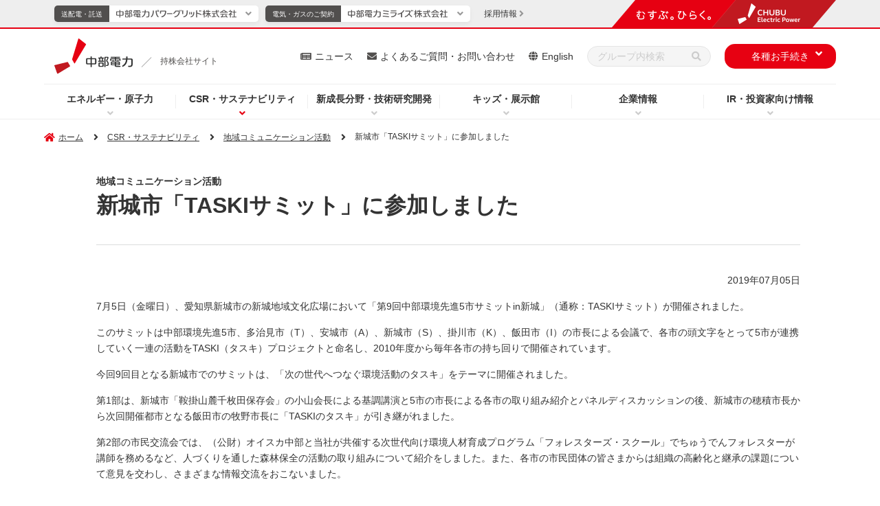

--- FILE ---
content_type: text/html
request_url: https://www.chuden.co.jp/csr/einf_topics/topics_201907_1.html
body_size: 11422
content:
<!doctype html>
<html lang="ja">
<head prefix="og: http://ogp.me/ns# website: http://ogp.me/ns/website#">
	<meta charset="UTF-8">
	<meta http-equiv="X-UA-Compatible" content="IE=edge">
	<meta name="viewport" content="width=device-width">
	<meta name="format-detection" content="telephone=no">
	<title>新城市「TASKIサミット」に参加しました - CSR・サステナビリティ｜中部電力</title>
	<meta name="description" content="中部電力のホームページ。総合エネルギーサービス企業として、安価で高品質なエネルギーサービスを提供し、お客さまとともに未来を創造します。">
	<meta name="keywords" content="新城市「TASKIサミット」に参加しました,中部電力,Chubu Electric Power">
	<!-- Google Tag Manager -->
	<script>(function(w,d,s,l,i){w[l]=w[l]||[];w[l].push({'gtm.start':
	new Date().getTime(),event:'gtm.js'});var f=d.getElementsByTagName(s)[0],
	j=d.createElement(s),dl=l!='dataLayer'?'&l='+l:'';j.async=true;j.src=
	'https://www.googletagmanager.com/gtm.js?id='+i+dl;f.parentNode.insertBefore(j,f);
	})(window,document,'script','dataLayer','GTM-P7GTWTD');</script>
	<!-- End Google Tag Manager -->
	<!-- OGP -->
	<meta property="og:site_name" content="中部電力">
	<meta property="og:locale" content="ja_JP">
	<meta property="og:type" content="article">
	<meta property="og:title" content="新城市「TASKIサミット」に参加しました - CSR・サステナビリティ｜中部電力">
	<meta property="og:description" content="中部電力のホームページ。総合エネルギーサービス企業として、安価で高品質なエネルギーサービスを提供し、お客さまとともに未来を創造します。">
	<meta property="og:url" content="https://www.chuden.co.jp/csr/einf_topics/topics_201907_1.html">
	<meta property="og:image" content="https://www.chuden.co.jp/common/img/ogp.png">
	<!-- /OGP -->
	<!-- ICON -->
	<link rel="shortcut icon" href="/favicon.ico" type="image/vnd.microsoft.icon" />
	<link rel="icon" href="/favicon.ico" type="image/vnd.microsoft.icon" />
	<link rel="apple-touch-icon" sizes="180x180" href="/common/icon/apple-touch-icon.png">
	<link rel="icon" type="image/png" sizes="192x192" href="/common/icon/android-chrome-192x192.png">
	<link rel="mask-icon" href="/common/icon/safari-pinned-tab.svg" color="#fff" />
	<link rel="manifest" href="/common/icon/manifest.webmanifest">
	<!-- /ICON -->
	<!-- twitterCard -->
	<meta name="twitter:card" content="summary_large_image">
	<meta name="twitter:site" content="@Official_Chuden">
	<!-- /twitterCard -->
	<!-- js -->
	<script src="/common/js/head.js"></script>
	<!-- /js -->
	<!-- canonical -->
	<link rel="canonical" href="https://www.chuden.co.jp/csr/einf_topics/topics_201907_1.html">
	<!-- /canonical -->
	<!-- css -->
	<link rel="stylesheet" href="/common/css/global.css">
	<link rel="stylesheet" href="/common/css/common.css">
	<link rel="stylesheet" href="/common/css/print.css">
	<link rel="stylesheet" href="/common/css/style.css">
	<!-- /css -->
</head>
<body
  >
<!-- search-date=2019/07/05 -->
<!-- Google Tag Manager (noscript) -->
<noscript><iframe src="https://www.googletagmanager.com/ns.html?id=GTM-P7GTWTD"
height="0" width="0" style="display:none;visibility:hidden"></iframe></noscript>
<!-- End Google Tag Manager (noscript) -->
<!-- ここからヘッダー -->
<header class="l-header" data-type="common">
	<div class="overlay"></div>
	<!-- ここからヘッダーナビ・リンク -->
	<div class="l-header__main">
		<div class="l-header-top">
			<div class="l-header-logo">
				<a class="l-header-logo__link" href="/">
					<img class="l-header-logo__link--img" src="/common/img/header/logo_04_03.svg" alt="中部電力">
					<div class="l-header-logo__link--slash" data-type="common"></div>
					<p class="l-header-logo__link--text" data-type="common">持株会社サイト</p>
				</a>
			</div>
			<!-- sp-menu -->
			<div class="sp-header__menu-wrap u-dn-md">
				<div class="sp-header__menu btn-close">
					<div class="sp-header__btn">
						<span class="sp-header__btn-line"></span>
						<span class="sp-header__btn-line"></span>
						<span class="sp-header__btn-line"></span>
						<span class="sp-header__btn-line"></span>
						<p class="sp-header__btn-text">MENU</p>
					</div>
				</div>
			</div>
		</div>
		<!-- l-header-nav -->
		<nav class="l-header-nav">
			<div class="l-header-nav__in">
				<ul class="l-header-nav__list">
					<li class="l-header-nav__item" data-nav="hd-drop01">
						<p class="js-l-header-nav__item">
							<a class="l-header-nav__link pointer-event__none" href="/energy/">エネルギー・原子力</a>
						</p>
						<div class="l-header-drop__item l-header-drop__item01 drop01">
							<div class="l-header-drop__item-in">
								<div class="l-header-drop__block">
									<div class="l-header-drop-l">
										<a class="l-header-drop__title" href="/energy/">エネルギー・原子力トップ</a>
										<div class="l-header-drop-l-menu__wrap">
											<div class="l-header-drop-l-menu l-col-4-md">
                        <a class="l-header-drop-l-menu__title" href="/energy/renew/"><span>中部電力グループの再生可能エネルギー</span></a>
												<ul class="l-header-drop-l-menu__list">
														<li class="l-header-drop-l-menu__item"> <a href="/energy/renew/ren_torikumi/"><span>再生可能エネルギー拡大の取り組み</span></a> </li>
														<li class="l-header-drop-l-menu__item"> <a href="/energy/renew/ren_setsubi/"><span>再生可能エネルギー発電設備</span></a> </li>
														<li class="l-header-drop-l-menu__item"> <a href="/energy/renew/ren_shikumi/"><span>再生可能エネルギー発電について</span></a> </li>
													</ul>
											</div>
                      <div class="l-header-drop-l-menu l-col-4-md">
                        <a class="l-header-drop-l-menu__title"
                          href="/energy/nuclear/"><span>浜岡原子力発電所</span></a>
                        <ul class="l-header-drop-l-menu__list">
                          <li class="l-header-drop-l-menu__item">
                            <a
                              href="/energy/nuclear/hamaoka/"><span>浜岡原子力発電所について</span></a>
                          </li>
                          <li class="l-header-drop-l-menu__item">
                            <a
                              href="/energy/nuclear/realhamaoka/"><span>REAL！浜岡原子力発電所の今</span></a>
                          </li>
                          <li class="l-header-drop-l-menu__item">
                            <a
                              href="/energy/nuclear/hama_cm/"><span>テレビCMコーナー</span></a>
                          </li>
                          <li class="l-header-drop-l-menu__item">
                            <a href="/energy/nuclear/indemnity/"><span>原子力損害の賠償に関する実施方針</span></a>
                          </li>
                          <li class="l-header-drop-l-menu__item">
                            <a href="/energy/nuclear/nuc_qa/"><span>皆さまからいただく質問</span></a>
                          </li>
                          <li class="l-header-drop-l-menu__item">
                            <a
                              href="/energy/nuclear/nuc_about/"><span>原子力発電について</span></a>
                          </li>
                          <li class="l-header-drop-l-menu__item">
                            <a href="/energy/nuclear/cycle/"><span>原子燃料サイクル</span></a>
                          </li>
                          <li class="l-header-drop-l-menu__item">
                            <a
                              href="/energy/nuclear/disposal/"><span>放射廃棄物の処分</span></a>
                          </li>
                          <li class="l-header-drop-l-menu__item">
                            <a
                              href="/energy/nuclear/radiation/"><span>放射線のはなし</span></a>
                          </li>
                        </ul>
                      </div>
											<div class="l-header-drop-l-menu l-col-4-md">
                        <a class="l-header-drop-l-menu__title" href="/energy/globalbusiness/"><span>グローバル事業</span></a>
													<ul class="l-header-drop-l-menu__list">
														<li class="l-header-drop-l-menu__item">
															<a href="/energy/globalbusiness/strategy/"><span>位置付けと戦略</span></a>
														</li>
														<li class="l-header-drop-l-menu__item">
															<a href="/energy/globalbusiness/project_list/"><span>主なグローバル事業</span></a>
														</li>
													</ul>
                        <a class="l-header-drop-l-menu__title u-mt-20-md" href="/energy/ene_about/"><span>エネルギーについて</span></a>
												<ul class="l-header-drop-l-menu__list">
													<li class="l-header-drop-l-menu__item">
														<a href="/energy/ene_about/electric/"><span>電気について</span></a>
													</li>
													<li class="l-header-drop-l-menu__item">
														<a href="/energy/ene_about/miraene/"><span>ミラエネだより</span></a>
													</li>
												</ul>
											</div>
										</div>
									</div>
									<div class="l-header-drop-r">
										<p class="l-header-drop-r__text">Pick Up</p>
										<ul class="l-header-drop-r__list">
											<li class="l-header-drop-r__item"><a href="/energy/nuclear/virtual_tour/" target="_blank"><img src="/common/img/header/img_01.jpg" alt="浜岡原子力発電所 バーチャル見学会（新しいウィンドウを開きます）"></a></li>
										</ul>
									</div>
								</div>
							</div>
						</div>
					</li>
					<li class="l-header-nav__item is-current" data-nav="hd-drop02">
						<p class="js-l-header-nav__item">
							<a class="l-header-nav__link pointer-event__none" href="/csr/">CSR・サステナビリティ</a>
						</p>
						<div class="l-header-drop__item l-header-drop__item02 drop02">
							<div class="l-header-drop__item-in">
								<div class="l-header-drop__block">
									<div class="l-header-drop-l u-w-100per-md u-pr-0-md"> <a class="l-header-drop__title" href="/csr/">CSR・サステナビリティトップ</a>
										<div class="l-header-drop-l-menu__wrap">
											<div class="l-header-drop-l-menu"> <a class="l-header-drop-l-menu__title" href="/csr/csr_sengen/"><span>中部電力グループ CSR宣言</span></a>
												<ul class="l-header-drop-l-menu__list">
													<li class="l-header-drop-l-menu__item"> <a href="/csr/csr_sengen/gr_comp_policy/"><span>中部電力グループ コンプライアンス基本方針</span></a> </li>
													<li class="l-header-drop-l-menu__item"> <a href="/csr/csr_sengen/governance_policy/"><span>中部電力グループ コーポレート・ガバナンス基本方針</span></a> </li>
													<li class="l-header-drop-l-menu__item"> <a href="/csr/csr_sengen/jinken_policy/"><span>中部電力グループ 人権基本方針</span></a> </li>
													<li class="l-header-drop-l-menu__item"> <a href="/csr/csr_sengen/anzenkenko_policy/"><span>中部電力グループ 安全健康基本方針</span></a> </li>
													<li class="l-header-drop-l-menu__item"> <a href="/csr/csr_sengen/env_policy/"><span>中部電力グループ 環境基本方針</span></a> </li>
													<li class="l-header-drop-l-menu__item"> <a href="/csr/csr_sengen/csr_policy/"><span>中部電力グループ 社会貢献基本方針</span></a> </li>
													<li class="l-header-drop-l-menu__item"> <a href="/csr/csr_sengen/shi_hoshin/"><span>中部電力グループ 調達基本方針</span></a> </li>
													<li class="l-header-drop-l-menu__item"> <a href="/csr/csr_sengen/nuc_policy/"><span>中部電力グループ 原子力安全憲章</span></a> </li>
												</ul>
												<a class="l-header-drop-l-menu__title u-mt-20-md" href="/csr/topmessage/"><span>トップメッセージ</span></a>
												<a class="l-header-drop-l-menu__title u-mt-20-md" href="/csr/materiality/"><span>マテリアリティ</span></a>
												<a class="l-header-drop-l-menu__title u-mt-20-md" href="/csr/performance_data/"><span>パフォーマンスデータ</span></a>
											</div>
											<div class="l-header-drop-l-menu u-dn-md--down"><span class="u-fw-bold">E:環境への取り組み</span>
												<ul class="l-header-drop-l-menu__list">
													<li class="l-header-drop-l-menu__item"> <a href="/csr/csr_sengen/env_policy/"><span>環境基本方針</span></a> </li>
													<li class="l-header-drop-l-menu__item"> <a href="/csr/environment/zeroemissions/"><span>脱炭素社会の実現</span></a> </li>
													<li class="l-header-drop-l-menu__item"> <a href="/csr/environment/shizen/"><span>自然との共生</span></a> </li>
													<li class="l-header-drop-l-menu__item--min u-mt-10-md"> <a href="/csr/environment/shizen/#link1"><span>生物多様性の保全</span></a> </li>
													<li class="l-header-drop-l-menu__item--min"> <a href="/csr/environment/shizen/#link2"><span>水資源の持続可能性に配慮した取り組み</span></a> </li>
													<li class="l-header-drop-l-menu__item u-mt-10-md"> <a href="/csr/environment/jyunkan/"><span>循環型社会の実現</span></a> </li>
													<li class="l-header-drop-l-menu__item"> <a href="/csr/environment/kankyoishiki/"><span>環境意識の向上</span></a> </li>
													<li class="l-header-drop-l-menu__item"> <a href="/csr/environment/kohyo/"><span>その他関連情報</span></a> </li>
													<li class="l-header-drop-l-menu__item--min u-mt-10-md"> <a href="/csr/environment/kohyo/tcfd/"><span>TCFD・TNFD提言に基づく情報開示</span></a> </li>
													<li class="l-header-drop-l-menu__item--min"> <a href="/csr/environment/kohyo/cdp/"><span>CDPへの対応</span></a> </li>
													<li class="l-header-drop-l-menu__item--min"> <a href="/csr/environment/kohyo/hourei/"><span>法令等に基づく表示</span></a> </li>
													<li class="l-header-drop-l-menu__item--min"> <a href="/csr/environment/kohyo/finance/"><span>グリーン／トランジション・ファイナンス</span></a> </li>
													<li class="l-header-drop-l-menu__item--min"> <a href="/csr/environment/kohyo/env_report/"><span>中部電力グループ 環境コミュニケーションブック</span></a> </li>
													<li class="l-header-drop-l-menu__item--min"> <a href="/csr/environment/kohyo/zebplanner/"><span>ZEBコンサルティング</span></a> </li>
												</ul>
											</div>
											<div class="l-header-drop-l-menu u-dn-md--down"><span class="u-fw-bold">S:社会への取り組み</span>
												<ul class="l-header-drop-l-menu__list">
													<li class="l-header-drop-l-menu__item"> <a href="/csr/social/jinken/"><span>人権の尊重、人権デュー・ディリジェンス</span></a> </li>
														<li class="l-header-drop-l-menu__item l-header-drop-l-menu__item--blank">
															<a href="/corporate/dx/" target="_blank" class="l-header-drop-l-menu__external-link">
																<i class="l-header-drop-l-menu__external-icon"><img src="/common/img/ico/ico_external-link-red.svg" alt="新しいウィンドウを開きます"></i><span>中部電力グループにおけるDXの取り組み</span>
															</a>
														</li>
													</ul>
												<div class="u-mt-20-md"><span class="u-fw-bold">人的資本</span></div>
												<ul class="l-header-drop-l-menu__list">
													<li class="l-header-drop-l-menu__item"> <a href="/corporate/humanresources/"><span>人財戦略</span></a> </li>
													<li class="l-header-drop-l-menu__item"> <a href="/csr/social/jinzai/"><span>人財の育成</span></a> </li>
													<li class="l-header-drop-l-menu__item"> <a href="/csr/anzenkenko/"><span>安全・健康の取り組み</span></a> </li>
													<li class="l-header-drop-l-menu__item"> <a href="/csr/social/diversity/"><span>DE&Iの推進</span></a> </li>
													<li class="l-header-drop-l-menu__item"> <a href="/csr/social/workstyle/"><span>働き方改革</span></a> </li>
													<li class="l-header-drop-l-menu__item u-bdb-1--gray u-bdb-1--gray u-pb-15"> <a href="/csr/social/fukurikousei/"><span>福利厚生</span></a> </li>
													<li class="l-header-drop-l-menu__item u-mt-15"> <a href="/corporate/katsudo/kaizen/"><span>中部電力グループのかいぜん活動</span></a> </li>
													<li class="l-header-drop-l-menu__item"> <a href="/csr/social/tiikikadai/"><span>地域の課題解決に向けた取り組み</span></a> </li>
													<li class="l-header-drop-l-menu__item"> <a href="/csr/social/sociel_kouken/"><span>社会貢献</span></a> </li>
													<li class="l-header-drop-l-menu__item"> <a href="/csr/social/stakeholder/"><span>ステークホルダーエンゲージメント</span></a> </li>
													<li class="l-header-drop-l-menu__item"> <a href="/csr/social/multistakeholder/"><span>マルチステークホルダー方針</span></a> </li>
												</ul>
											</div>
											<div class="l-header-drop-l-menu u-dn-md--down"><span class="u-fw-bold">G:ガバナンス</span>
												<ul class="l-header-drop-l-menu__list">
													<li class="l-header-drop-l-menu__item"> <a href="/corporate/governance/corpo_gaver/"><span>コーポレート・ガバナンス</span></a> </li>
													<li class="l-header-drop-l-menu__item"> <a href="/corporate/governance/risk/"><span>リスク管理</span></a> </li>
													<li class="l-header-drop-l-menu__item"> <a href="/corporate/governance/bcp/"><span>事業継続（BCP）・レジリエンスの強化</span></a> </li>
													<li class="l-header-drop-l-menu__item"> <a href="/corporate/governance/information_management/"><span>適正な情報管理・公開</span></a> </li>
													<li class="l-header-drop-l-menu__item"> <a href="/corporate/governance/compliance/"><span>コンプライアンスの推進</span></a> </li>
													<li class="l-header-drop-l-menu__item"> <a href="/corporate/governance/nuc_safety/"><span>原子力安全向上に向けた取り組み</span></a> </li>
													<li class="l-header-drop-l-menu__item"> <a href="/corporate/shizai/shi_chotatsu/"><span>資材調達にあたって</span></a> </li>
												</ul>
											</div>
											<div class="l-header-drop-l-menu">
												<a class="l-header-drop-l-menu__title" href="/csr/csr_report/"><span>中部電力グループレポート（統合報告書）</span></a>
												<a class="l-header-drop-l-menu__title u-mt-20-md" href="/csr/sustainability_topics/"><span>サステナビリティトピックス一覧</span></a>
												<a class="l-header-drop-l-menu__title u-mt-20-md" href="/csr/evaluation/"><span>主な外部評価やイニシアティブへの参加</span></a>
												<a class="l-header-drop-l-menu__title u-mt-20-md" href="/csr/einf_topics/"><span>地域コミュニケーション活動</span></a>
											</div>
										</div>
									</div>
								</div>
							</div>
						</div>
					</li>
					<li class="l-header-nav__item" data-nav="hd-drop03">
						<p class="js-l-header-nav__item">
							<a class="l-header-nav__link pointer-event__none" href="/seicho_kaihatsu/">新成長分野・技術研究開発</a>
						</p>
						<div class="l-header-drop__item l-header-drop__item03 drop03">
							<div class="l-header-drop__item-in">
								<div class="l-header-drop__block">
									<div class="l-header-drop-l l-col-8-md">
										<a class="l-header-drop__title" href="/seicho_kaihatsu/">新成長分野・技術研究開発トップ</a>
										<div class="l-header-drop-l-menu__wrap">
											<div class="l-header-drop-l-menu l-col-6-md">
												<a class="l-header-drop-l-menu__title" href="/seicho_kaihatsu/ict/"><span>新成長分野</span></a>
												<ul class="l-header-drop-l-menu__list">
													<li class="l-header-drop-l-menu__item">
														<a href="/seicho_kaihatsu/ict/community/"><span>新しいコミュニティの形</span></a>
													</li>
													<li class="l-header-drop-l-menu__item">
														<a href="/seicho_kaihatsu/ict/sei_torikumi/"><span>取り組み内容</span></a>
													</li>
													<li class="l-header-drop-l-menu__item">
														<a href="/seicho_kaihatsu/ict/kurashi_service/"><span>暮らしに役立つサービス</span></a>
													</li>
													<li class="l-header-drop-l-menu__item">
														<a href="/seicho_kaihatsu/ict/shakai_service/"><span>社会に役立つサービス</span></a>
													</li>
												</ul>
											</div>
											<div class="l-header-drop-l-menu l-col-6-md">
												<a class="l-header-drop-l-menu__title" href="/seicho_kaihatsu/kaihatsu/"><span>技術研究開発</span></a>
												<ul class="l-header-drop-l-menu__list">
													<li class="l-header-drop-l-menu__item">
														<a href="/seicho_kaihatsu/kaihatsu/#link04"><span>技術研究開発の重点7分野と主な取り組み</span></a>
													</li>
													<li class="l-header-drop-l-menu__item">
														<a href="/seicho_kaihatsu/kaihatsu/denryoku_kenkyusyo/"><span>電力技術研究所</span></a>
													</li>
													<li class="l-header-drop-l-menu__item">
														<a href="/seicho_kaihatsu/kaihatsu/sentan/"><span>先端技術応用研究所</span></a>
													</li>
													<li class="l-header-drop-l-menu__item">
														<a href="/seicho_kaihatsu/kaihatsu/nuc_kenkyujo/"><span>原子力安全技術研究所</span></a>
													</li>
													<li class="l-header-drop-l-menu__item">
														<a href="/seicho_kaihatsu/kaihatsu/scientist/"><span>研究員の紹介</span></a>
													</li>
													<li class="l-header-drop-l-menu__item">
														<a href="/seicho_kaihatsu/kaihatsu/chitekizaisan/"><span>知的財産について</span></a>
													</li>
													<li class="l-header-drop-l-menu__item">
														<a href="/seicho_kaihatsu/kaihatsu/hyoushou/"><span>表彰・受賞</span></a>
													</li>
													<li class="l-header-drop-l-menu__item">
														<a href="/seicho_kaihatsu/kaihatsu/news/"><span>技術開発ニュース</span></a>
													</li>
													<li class="l-header-drop-l-menu__item">
														<a href="/seicho_kaihatsu/kaihatsu/techno/"><span>テクノフェア</span></a>
													</li>
													<li class="l-header-drop-l-menu__item">
														<a href="/faq/inquiry/inq_kenkyu/"><span>技術研究開発に関するお問い合わせ</span></a>
													</li>
												</ul>
											</div>
										</div>
									</div>
									<div class="l-header-drop-r l-col-4-md">
										<p class="l-header-drop-r__text">Pick Up</p>
										<ul class="l-header-drop-r__list l-row l-row-gutter--20px l-row-gutter-sp--10px u-mt-20-md--down">
											<li class="l-header-drop-r__item l-col-6"><a href="/seicho_kaihatsu/kaihatsu/news/"><img src="/common/img/header/img_05.jpg" alt="技術開発ニュース"></a></li>
											<li class="l-header-drop-r__item l-col-6 u-mt-0-md"><a href="/seicho_kaihatsu/ict/kurashi_service/"><img src="/common/img/header/img_06.jpg" alt="暮らしに役立つサービス"></a></li>
											<li class="l-header-drop-r__item l-col-6 u-mt-0-md"><a href="/seicho_kaihatsu/ict/shakai_service/"><img src="/common/img/header/img_07.jpg" alt="社会に役立つサービス"></a></li>
										</ul>
									</div>
								</div>
							</div>
						</div>
					</li>
					<li class="l-header-nav__item" data-nav="hd-drop04">
						<p class="js-l-header-nav__item">
							<a class="l-header-nav__link pointer-event__none" href="/kids/">キッズ・展示館</a>
						</p>
						<div class="l-header-drop__item l-header-drop__item04 drop04">
							<div class="l-header-drop__item-in">
								<div class="l-header-drop__block">
									<div class="l-header-drop-l">
										<a class="l-header-drop__title" href="/kids/">キッズ・展示館トップ</a>
										<div class="l-header-drop-l-menu__wrap">
											<div class="l-header-drop-l-menu">
												<a class="l-header-drop-l-menu__title" href="/kids/kids_study/"><span>エネマルZOO</span></a>
													<ul class="l-header-drop-l-menu__list">
														<li class="l-header-drop-l-menu__item">
															<a href="/kids/kids_study/power_generation/"><span>発電のしくみ</span></a>
														</li>
														<li class="l-header-drop-l-menu__item">
															<a href="/kids/kids_study/jp_energy/"><span>⽇本のエネルギー</span></a>
														</li>
														<li class="l-header-drop-l-menu__item">
															<a href="/kids/kids_study/faq/"><span>みんなの質問コーナー</span></a>
														</li>
														<li class="l-header-drop-l-menu__item">
															<a href="/kids/kids_study/quiz/"><span>エネマルクイズ</span></a>
														</li>
													</ul>
											</div>
											<div class="l-header-drop-l-menu">
												<a class="l-header-drop-l-menu__title" href="/kids/pr/"><span>遊んで学べる展示館へ行こう！</span></a>
												<ul class="l-header-drop-l-menu__list">
													<li class="l-header-drop-l-menu__item l-header-drop-l-menu__item--blank">
														<a href="/e-museum/" target="_blank" class="l-header-drop-l-menu__external-link">
															<i class="l-header-drop-l-menu__external-icon"><img src="/common/img/ico/ico_external-link-red.svg" alt="新しいウィンドウを開きます"></i><span>でんきの科学館</span>
														</a>
													</li>
													<li class="l-header-drop-l-menu__item l-header-drop-l-menu__item--blank">
														<a href="/hamaoka-pr/" target="_blank" class="l-header-drop-l-menu__external-link">
															<i class="l-header-drop-l-menu__external-icon"><img src="/common/img/ico/ico_external-link-red.svg" alt="新しいウィンドウを開きます"></i><span>浜岡原子力館</span>
														</a>
													</li>
                          <li class="l-header-drop-l-menu__item">
                            <a href="/kids/pr/ikawa-pr/"><span>井川展示館</span></a>
                          </li>
                          <li class="l-header-drop-l-menu__item">
                            <a href="/kids/pr/mgn/"><span>Megrass Garden Nagoya（メグラスガーデン ナゴヤ）</span></a>
                          </li> 
                        </ul>
											</div>
											<div class="l-header-drop-l-menu">
													<ul class="l-header-drop-l-menu__list u-mt-0">
														<li class="l-header-drop-l-menu__item l-header-drop-l-menu__item--blank">
															<a href="/kids/denkipaper/" target="_blank" class="l-header-drop-l-menu__external-link">
																<i class="l-header-drop-l-menu__external-icon"><img src="/common/img/ico/ico_external-link-red.svg" alt="新しいウィンドウを開きます"></i><span class="u-fw-bold u-color-mine-shaft">電気こどもシリーズ「ちゅうでん壁新聞」</span>
															</a>
														</li>
													</ul>
												<a class="l-header-drop-l-menu__title u-mt-20-md" href="/kids/elekids/"><span>サイエンスクラブ「エレキッズ」</span></a>
												<a class="l-header-drop-l-menu__title u-mt-20-md" href="/kids/education/"><span>教育支援ツール</span></a>
												<ul class="l-header-drop-l-menu__list">
													<li class="l-header-drop-l-menu__item">
														<a href="/kids/education/demae/"><span>出前教室</span></a>
													</li>
													<li class="l-header-drop-l-menu__item">
														<a href="/kids/education/kengaku/"><span>職場・施設見学</span></a>
													</li>
													<li class="l-header-drop-l-menu__item">
														<a href="/kids/education/zukai_gakushuu/"><span>図解集・学習指導案</span></a>
														</li>
													<li class="l-header-drop-l-menu__item">
														<a href="/kids/education/zaidan/"><span>ちゅうでん教育振興財団</span></a>
													</li>
												</ul>
											</div>
											<div class="l-header-drop-l-menu">
												<a class="l-header-drop-l-menu__title" href="/kids/teacher/"><span>教えて！よっしー先生</span></a>
												<ul class="l-header-drop-l-menu__list">
													<li class="l-header-drop-l-menu__item">
														<a href="/kids/teacher/teach_01/"><span>ぽんぽんロケットを作ろう！</span></a>
													</li>
													<li class="l-header-drop-l-menu__item">
														<a href="/kids/teacher/teach_02/"><span>にじ色の水を作ろう！</span></a>
													</li>
													<li class="l-header-drop-l-menu__item">
														<a href="/kids/teacher/teach_03/"><span>レモン電池で確かめよう！</span></a>
													</li>
													<li class="l-header-drop-l-menu__item">
														<a href="/kids/teacher/teach_04/"><span>キラキラの雪を作ろう！</span></a>
													</li>
													<li class="l-header-drop-l-menu__item">
														<a href="/kids/teacher/teach_05/"><span>色が変わる水を作ろう！</span></a>
													</li>
												</ul>
											</div>
										</div>
									</div>
									<div class="l-header-drop-r">
										<p class="l-header-drop-r__text">Pick Up</p>
										<ul class="l-header-drop-r__list">
											<li class="l-header-drop-r__item"><a href="/topics/event/"><img src="/common/img/header/img_04.jpg" alt="イベント情報" class="u-bd-1--grayishwhite"></a></li>
										</ul>
									</div>
								</div>
							</div>
						</div>
					</li>
					<li class="l-header-nav__item" data-nav="hd-drop05">
						<p class="js-l-header-nav__item">
							<a class="l-header-nav__link pointer-event__none" href="/corporate/">企業情報</a>
						</p>
						<div class="l-header-drop__item l-header-drop__item05 drop05">
							<div class="l-header-drop__item-in">
								<div class="l-header-drop__block">
									<div class="l-header-drop-l u-w-100per-md u-pr-0-md">
										<a class="l-header-drop__title" href="/corporate/" title="中部電力の企業情報トップページ">企業情報トップ</a>
										<div class="l-header-drop-l-menu__wrap">
											<div class="l-header-drop-l-menu">
												<a class="l-header-drop-l-menu__title" href="/corporate/cor_policy/"><span>企業理念・経営ビジョン</span></a>
												<ul class="l-header-drop-l-menu__list">
													<li class="l-header-drop-l-menu__item">
														<a href="/corporate/cor_policy/bus_vision/"><span>経営ビジョン</span></a>
													</li>
													<li class="l-header-drop-l-menu__item">
														<a href="/corporate/cor_policy/management/"><span>中期経営計画</span></a>
													</li>
													<li class="l-header-drop-l-menu__item">
														<a href="/corporate/cor_policy/history/"><span>中部電力の歩み</span></a>
													</li>
													<li class="l-header-drop-l-menu__item">
														<a href="/corporate/cor_policy/symbol/"><span>コーポレートシンボル</span></a>
													</li>
												</ul>
												<ul class="l-header-drop-l-menu__list">
													<li class="l-header-drop-l-menu__item l-header-drop-l-menu__item--blank">
														<a href="/corporate/dx/" target="_blank" class="l-header-drop-l-menu__external-link">
															<i class="l-header-drop-l-menu__external-icon"><img src="/common/img/ico/ico_external-link-red.svg" alt="新しいウィンドウを開きます"></i><span class="u-fw-bold u-color-mine-shaft">中部電力グループにおけるDXの取り組み</span>
														</a>
													</li>
												</ul>
												<a class="l-header-drop-l-menu__title u-mt-20-md" href="/corporate/humanresources/"><span>人財戦略</span></a>
												<a class="l-header-drop-l-menu__title u-mt-20-md" href="/corporate/message/"><span>トップメッセージ</span></a>
											</div>
											<div class="l-header-drop-l-menu">
												<a class="l-header-drop-l-menu__title" href="/corporate/company/"><span>会社情報</span></a>
												<ul class="l-header-drop-l-menu__list">
													<li class="l-header-drop-l-menu__item">
														<a href="/corporate/company/com_outline/"><span>会社概要</span></a>
													</li>
													<li class="l-header-drop-l-menu__item">
														<a href="/corporate/company/yakuin/"><span>役員一覧</span></a>
													</li>
													<li class="l-header-drop-l-menu__item">
														<a href="/corporate/company/soshiki/"><span>組織概要図</span></a>
													</li>
													<li class="l-header-drop-l-menu__item">
														<a href="/corporate/company/officelist/"><span>事業所・関連施設</span></a>
													</li>
													<li class="l-header-drop-l-menu__item">
														<a href="/corporate/company/denshi_koukoku/"><span>電子公告</span></a>
													</li>
													<li class="l-header-drop-l-menu__item">
														<a href="/corporate/company/history/"><span>中部電力70年史</span></a>
													</li>
													<li class="l-header-drop-l-menu__item">
														<a href="/corporate/company/group/"><span>中部電力グループのご案内</span></a>
													</li>
													<li class="l-header-drop-l-menu__item">
														<a href="/corporate/company/links/"><span>関連企業・団体リンク集</span></a>
													</li>
												</ul>
											</div>
											<div class="l-header-drop-l-menu">
												<a class="l-header-drop-l-menu__title" href="/corporate/report/"><span>レポート・パンフレット</span></a>
												<ul class="l-header-drop-l-menu__list">
													<li class="l-header-drop-l-menu__item">
														<a href="/corporate/report/koryu/"><span>交流Style</span></a>
													</li>
												</ul>
												<a class="l-header-drop-l-menu__title u-mt-20-md" href="/corporate/governance/"><span>ガバナンス</span></a>
												<ul class="l-header-drop-l-menu__list">
													<li class="l-header-drop-l-menu__item">
														<a href="/corporate/governance/corpo_gaver/"><span>コーポレート・ガバナンス</span></a>
													</li>
													<li class="l-header-drop-l-menu__item">
														<a href="/corporate/governance/risk/"><span>リスク管理</span></a>
													</li>
													<li class="l-header-drop-l-menu__item">
														<a href="/corporate/governance/bcp/"><span>事業継続（BCP）・レジリエンスの強化</span></a>
													</li>
													<li class="l-header-drop-l-menu__item">
														<a href="/corporate/governance/compliance/"><span>コンプライアンスの推進</span></a>
													</li>
													<li class="l-header-drop-l-menu__item">
														<a href="/corporate/governance/nuc_safety/"><span>原子力安全向上に向けた取り組み</span></a>
													</li>
													<li class="l-header-drop-l-menu__item">
														<a href="/corporate/governance/koikisei/"><span>行為規制対応</span></a>
													</li>
													<li class="l-header-drop-l-menu__item">
														<a href="/corporate/governance/information_management/"><span>適正な情報管理・公開</span></a>
													</li>
												</ul>
											</div>
											<div class="l-header-drop-l-menu l-col-2-md">
												<a class="l-header-drop-l-menu__title" href="/corporate/shizai/"><span>資材調達情報</span></a>
												<ul class="l-header-drop-l-menu__list">
													<li class="l-header-drop-l-menu__item">
														<a href="/corporate/shizai/shi_chotatsu/"><span>資材調達にあたって</span></a>
													</li>
													<li class="l-header-drop-l-menu__item">
														<a href="/corporate/shizai/cost/"><span>コストダウンに関するご提案の応募手続き</span></a>
													</li>
													<li class="l-header-drop-l-menu__item">
														<a href="/corporate/shizai/shi_gaiyo/"><span>資材調達の概要</span></a>
													</li>
													<li class="l-header-drop-l-menu__item">
														<a href="/corporate/shizai/shi_tetsuzuki/"><span>調達の手続き</span></a>
													</li>
													<li class="l-header-drop-l-menu__item">
														<a href="/corporate/shizai/shi_green/"><span>グリーン調達</span></a>
													</li>
												</ul>
											</div>
											<div class="l-header-drop-l-menu">
												<a class="l-header-drop-l-menu__title" href="/corporate/katsudo/"><span>活動・取り組み</span></a>
												<ul class="l-header-drop-l-menu__list">
													<li class="l-header-drop-l-menu__item">
														<a href="/corporate/katsudo/sports/"><span>スポーツ活動</span></a>
													</li>
													<li class="l-header-drop-l-menu__item">
														<a href="/corporate/katsudo/kaizen/"><span>中部電力グループのかいぜん活動</span></a>
													</li>
												</ul>
												<a class="l-header-drop-l-menu__title u-mt-20-md" href="/corporate/challengechuden/"><span>中部電力、挑戦中。</span></a>
												<a class="l-header-drop-l-menu__title u-mt-20-md" href="/corporate/ippo_ouen/"><span>一歩応援 特設サイト</span></a>
											</div>
										</div>
									</div>
								</div>
							</div>
						</div>
					</li>
					<li class="l-header-nav__item" data-nav="hd-drop06">
						<p class="js-l-header-nav__item">
							<a class="l-header-nav__link pointer-event__none" href="/ir/">IR・投資家向け情報</a>
						</p>
						<div class="l-header-drop__item l-header-drop__item06 drop06">
							<div class="l-header-drop__item-in">
								<div class="l-header-drop__block">
									<div class="l-header-drop-l u-w-100per-md u-pr-0-md">
										<a class="l-header-drop__title" href="/ir/">IR・投資家向け情報トップ</a>
										<div class="l-header-drop-l-menu__wrap">
											<div class="l-header-drop-l-menu l-col-3-md">
												<a class="l-header-drop-l-menu__title" href="/ir/ir_news/"><span>IRニュース</span></a>
												<a class="l-header-drop-l-menu__title u-mt-20-md" href="/ir/ir_siryo/"><span>IR資料</span></a>
												<ul class="l-header-drop-l-menu__list">
													<li class="l-header-drop-l-menu__item">
														<a href="/ir/ir_siryo/kessan/"><span>決算関連資料</span></a>
													</li>
													<li class="l-header-drop-l-menu__item">
														<a href="/ir/ir_siryo/yukashoken/"><span>有価証券報告書等</span></a>
													</li>
													<li class="l-header-drop-l-menu__item">
														<a href="/ir/ir_siryo/keieikeikaku/"><span>経営計画説明会資料</span></a>
													</li>
													<li class="l-header-drop-l-menu__item">
														<a href="/ir/ir_siryo/sonota/"><span>その他説明資料</span></a>
													</li>
													<li class="l-header-drop-l-menu__item">
														<a href="/ir/ir_siryo/investors/"><span>インベスターズ・データ・ブック</span></a>
													</li>
													<li class="l-header-drop-l-menu__item">
														<a href="/ir/ir_siryo/datsutanso/"><span>脱炭素に向けた取り組み</span></a>
													</li>
												</ul>
												<a class="l-header-drop-l-menu__title u-mt-20-md" href="/ir/ir_zaimu/"><span>財務情報</span></a>
												<ul class="l-header-drop-l-menu__list">
													<li class="l-header-drop-l-menu__item">
														<a href="/ir/ir_zaimu/gyoseki/"><span>業績・指標ハイライト</span></a>
													</li>
													<li class="l-header-drop-l-menu__item">
														<a href="/ir/ir_zaimu/shasai/"><span>社債・格付情報</span></a>
													</li>
												</ul>
											</div>
											<div class="l-header-drop-l-menu l-col-3-md">
												<a class="l-header-drop-l-menu__title" href="/ir/ir_kaiji/"><span>適時開示情報</span></a>
												<a class="l-header-drop-l-menu__title u-mt-20-md" href="/ir/ir_calendar/"><span>IRカレンダー</span></a>
												<ul class="l-header-drop-l-menu__list">
													<li class="l-header-drop-l-menu__item">
														<a href="/ir/ir_calendar/backnumber/"><span>バックナンバー</span></a>
													</li>
												</ul>
												<a class="l-header-drop-l-menu__title u-mt-20-md" href="/ir/ir_kabushiki/"><span>株式情報</span></a>
												<ul class="l-header-drop-l-menu__list">
													<li class="l-header-drop-l-menu__item">
														<a href="/ir/ir_kabushiki/haito/"><span>配当の推移</span></a>
													</li>
													<li class="l-header-drop-l-menu__item">
														<a href="/ir/ir_kabushiki/bunpu/"><span>株式の分布状況</span></a>
													</li>
													<li class="l-header-drop-l-menu__item">
														<a href="/ir/ir_kabushiki/jikokabushiki/"><span>自己株式の取得</span></a>
													</li>
													<li class="l-header-drop-l-menu__item">
														<a href="/ir/ir_kabushiki/analyst/"><span>アナリストカバレッジ</span></a>
													</li>
												</ul>
											</div>
											<div class="l-header-drop-l-menu l-col-3-md">
												<a class="l-header-drop-l-menu__title" href="/ir/ir_kabunushi/"><span>株主・個人投資家の皆さまへ</span></a>
												<ul class="l-header-drop-l-menu__list">
													<li class="l-header-drop-l-menu__item">
														<a href="/ir/ir_kabunushi/ir_sokai/"><span>株主総会関連情報</span></a>
													</li>
													<li class="l-header-drop-l-menu__item">
														<a href="/ir/ir_kabunushi/shoshutsuchi/"><span>招集通知の電子提供のご案内</span></a>
													</li>
													<li class="l-header-drop-l-menu__item">
														<a href="/ir/ir_kabunushi/hokokusho/"><span>株主通信「ちゅうでん」</span></a>
													</li>
													<li class="l-header-drop-l-menu__item">
														<a href="/ir/ir_kabunushi/kengakukai/"><span>株主さま施設見学会</span></a>
													</li>
													<li class="l-header-drop-l-menu__item">
														<a href="/ir/ir_kabunushi/memo/"><span>株主さまへのお知らせ</span></a>
													</li>
													<li class="l-header-drop-l-menu__item">
														<a href="/ir/ir_kabunushi/ir_privacy/"><span>株主さまの個人情報について</span></a>
													</li>
													<li class="l-header-drop-l-menu__item">
														<a href="/ir/ir_kabunushi/kangen/"><span>株主還元に関する考え方</span></a>
													</li>
														<li class="l-header-drop-l-menu__item">
															<a
																href="/ir/ir_kabunushi/kabunushi_faq/"><span>株主・個人投資家の皆さまのご質問や関心事項にお答えします</span></a>
														</li>
														<li class="l-header-drop-l-menu__item">
															<a href="/ir/ir_kabunushi/kabunushi_results/"><span>株主さまアンケートの結果</span></a>
														</li>
												</ul>
											</div>
											<div class="l-header-drop-l-menu">
												<a class="l-header-drop-l-menu__title" href="/ir/ir_taiwa/"><span>株主との対話</span></a>
												<a class="l-header-drop-l-menu__title u-mt-20-md" href="/ir/irkaiji/"><span>IR情報の開示について</span></a>
											</div>
										</div>
									</div>
								</div>
							</div>
						</div>
					</li>
				</ul>
			</div>
		</nav>
    <div class="l-header-link">
      <div class="l-header-link__item"><a href="/publicity/" class="l-header-link__link">ニュース</a></div>
      <div class="l-header-link__item"><a href="/faq/" class="l-header-link__link">よくあるご質問・お問い合わせ</a></div>
      <div class="l-header-link__item"><a href="/english/" class="l-header-link__link" lang="en">English</a></div>
      <div class="l-header-link__item">
        <form method="get" action="/search/" class="l-header-link__form">
          <div class="l-header-link__input__wrap">
            <input type="hidden" name="ie" value="u">
            <input type="hidden" name="env" value="chuden3">
            <input type="hidden" name="temp" value="hd">
            <input type="text" name="kw" class="l-header-link__input text_input iSearchAssist" placeholder="グループ内検索" autocomplete="off" title="グループ内検索">
            <div class="l-header-link__input__wrap__submit">
              <input type="submit" value="">
            </div>
          </div><!-- /l-header-link__input__wrap -->
        </form>
      </div>
      <div class="l-header-link__item l-header-pickup">
        <div class="l-header-pickup___inner">
          <div class="l-header-pickup__item" data-group="modal-pickup">
            <div id="modal-pickup" class="l-header-pickup-contents">
              <h2 class="u-fw-normal"><a class="l-header-link__link l-header-pickup__link">各種お手続き</a></h2>
              <div class="l-header-pickup-contents__in">
                <div class="top-pickup-menu">
                  <div class="top-pickup-menu-groupbuttons l-row">
                    <a href="https://powergrid.chuden.co.jp/" class="top-pickup-menu-groupbuttons-link pg l-col-6 l-col-12-sp l-row c-button-banner u-flex-column" target="_blank">
                      <p class="top-pickup-menu-groupbuttons-text"><span>送配電・託送</span></p>
                      <figure class="top-pickup-menu-groupbuttons-logo"><img src="/img/logo_pg.svg" alt="中部電力パワーグリッド（新しいウィンドウを開きます）"></figure>
                    </a>
                    <a href="https://miraiz.chuden.co.jp/" class="top-pickup-menu-groupbuttons-link miraiz l-col-6 l-col-12-sp l-row c-button-banner u-flex-column" target="_blank">
                      <p class="top-pickup-menu-groupbuttons-text"><span>電気・ガスのご契約</span></p>
                      <figure class="top-pickup-menu-groupbuttons-logo"><img src="/img/logo_miraiz.svg" alt="中部電力ミライズ（新しいウィンドウを開きます）"></figure>
                    </a>
                  </div>
                  <div class="top-pickup-menu-contents js-syncTarget l-row" data-group_amount="1">
                    <div class="top-pickup-menu-electric l-col l-col-12-sp">
                      <h3 class="top-pickup-menu-listtitle js-syncTarget_c g1">電気のサービス</h3>
                      <ul class="top-pickup-menu-list l-row">
                        <li class="top-pickup-menu-listitem l-col-6"><a href="https://miraiz.chuden.co.jp/home/electric/" target="_blank" class="c-button-banner"><img src="/img/icon_01.png" alt="新しいウィンドウを開きます" width="30">電気のご契約</a></li>
                        <li class="top-pickup-menu-listitem l-col-6"><a href="https://miraiz.chuden.co.jp/home/electric/menu/" target="_blank" class="c-button-banner"><img src="/img/icon_02.png" alt="新しいウィンドウを開きます" width="30">電気料金メニュー</a></li>
                        <li class="top-pickup-menu-listitem top-pickup-menu-banner l-col-6">
                          <a href="https://katene.chuden.jp/" target="_blank" class="c-button-banner">
                            <picture>
                              <source media="(max-width: 767px)" srcset="/img/banner_img_05_sp.png" sizes="100vw">
                              <img src="/img/banner_img_05.png" alt="家庭向けWEB会員サービス カテエネ 新しいウィンドウを開きます">
                            </picture>
                          </a></li>
                        <li class="top-pickup-menu-listitem top-pickup-menu-banner l-col-6">
                          <a href="https://bizene.chuden.jp/" target="_blank" class="c-button-banner">
                            <picture>
                              <source media="(max-width: 767px)" srcset="/img/banner_img_06_sp.png" sizes="100vw">
                              <img src="/img/banner_img_06.png" alt="ビジネス向けWEB会員サービス ビジエネ 新しいウィンドウを開きます">
                            </picture>
                          </a></li>
                      </ul>
                    </div>
                    <div class="top-pickup-menu-gus l-col l-col-12-sp">
                      <h3 class="top-pickup-menu-listtitle js-syncTarget_c g1 u-mt-20-md--down">ガスのサービス</h3>
                      <ul class="top-pickup-menu-list l-row">
                        <li class="top-pickup-menu-listitem l-col-6"><a href="https://miraiz.chuden.co.jp/home/gas/" target="_blank" class="c-button-banner"><img src="/img/icon_07.png" alt="新しいウィンドウを開きます" width="30">ガスのご契約</a></li>
                        <li class="top-pickup-menu-listitem l-col-6"><a href="https://miraiz.chuden.co.jp/home/gas/menu/" target="_blank" class="c-button-banner"><img src="/img/icon_08.png" alt="新しいウィンドウを開きます" width="30">ガス料金プラン</a></li>
                        <li class="top-pickup-menu-listitem l-col-6"><a href="https://miraiz.chuden.co.jp/home/gas/support/" target="_blank" class="c-button-banner"><img src="/img/icon_11.png" alt="新しいウィンドウを開きます" width="30">トラブルサポート</a></li>
                        <li class="top-pickup-menu-listitem l-col-6"><a href="https://miraiz.chuden.co.jp/faq/con_gas/" target="_blank" class="c-button-banner"><img src="/img/icon_10.png" alt="新しいウィンドウを開きます" width="30">ガスに関する<br>お問い合わせ・緊急連絡先</a></li>
                      </ul>
                    </div>
                    <div class="top-pickup-menu-living l-col l-col-12-sp">
                      <h3 class="top-pickup-menu-listtitle js-syncTarget_c g1 u-mt-20-md--down">共通メニュー</h3>
                      <ul class="top-pickup-menu-list l-row">
                        <li class="top-pickup-menu-listitem l-col-12 l-col-6-sp"><a href="https://miraiz.chuden.co.jp/home/procedures/start/" target="_blank" class="c-button-banner"><img src="/img/icon_17.png" alt="新しいウィンドウを開きます" width="30">引越し手続き</a></li>
                        <li class="top-pickup-menu-listitem l-col-12 l-col-6-sp"><a href="https://miraiz.chuden.co.jp/faq/info/" target="_blank" class="c-button-banner"><img src="/img/icon_18.png" alt="新しいウィンドウを開きます" width="30">お問い合わせ</a></li>
                      </ul>
                    </div>
                  </div>
                </div>
              </div>
            </div>
          </div>
        </div>
      </div>
    </div>
	</div>
	<!-- ここまでヘッダーナビ・リンク -->
	<!-- ここからグループヘッダー -->
	<div class="l-group-header">
		<div class="l-group-header__inner spheader-group">
			<h2 class="group_logo--sp">
				<span class="group_logo--sp--left">
					<img src="/common/img/header/logo_01.svg" alt="むすぶ、ひらく。">
				</span>
				<span class="group_logo--sp--right">
					<img src="/common/img/header/logo_02.svg" alt="CHUBU Electric Power">
				</span>
			</h2>
			<!-- l-header-nav -->
			<nav class="l-group-header__nav">
				<ul class="l-group-header__nav-list--pc">
					<li class="l-group-header__nav--item" data-group="power">
						<a class="l-group-header__nav--item__link" href="https://powergrid.chuden.co.jp/" target="_blank">
							<p class="l-group-header__nav--item__link--text">送配電・託送</p>
							<figure class="l-group-header__nav--item__link--title">
								<img src="/common/img/header/logo_03.svg" alt="中部電力パワーグリッド株式会社" data-name="pg">
								<img src="/common/img/header/logo_03_02.svg" alt="中部電力パワーグリッド株式会社" data-name="pg" class="is-active">
							</figure>
						</a>
						<div class="l-group-drop__block" id="power">
							<div class="l-group-drop__block-in">
								<span class="l-group-drop__block-close"></span>
								<div class="l-group-drop-header">
									<p class="l-group-drop-header__logo"><img src="/common/img/g-header/logo_02.svg" width="230" alt="中部電力パワーグリッド"></p>
									<p class="l-group-drop-header__text" data-type="pg">送配電・託送について</p>
								</div><!-- /l-group-drop-header -->
								<div class="l-group-drop-body">
									<div class="l-group-drop-l">
										<div class="l-row l-row-gutter-sp--10px l-row-gutter--20px">
											<div class="l-col-12-sp l-col-4">
												<a href="https://powergrid.chuden.co.jp/" class="l-group-drop-l__link" target="_blank">
													<span class="l-group-drop-l__text"><span>中部電力パワーグリッド　</span>TOPページへ</span>
													<i class="l-group-drop-l__external-icon"><img src="/common/img/ico/ico_external-link-gray.svg" alt="新しいウィンドウを開きます"></i>
												</a>
											</div>
											<div class="l-col-6-sp l-col-4">
												<a href="https://powergrid.chuden.co.jp/goannai/" class="l-group-drop-l__link" target="_blank">
													<span class="l-group-drop-l__text">ご案内</span>
													<i class="l-group-drop-l__external-icon"><img src="/common/img/ico/ico_external-link-gray.svg" alt="新しいウィンドウを開きます"></i>
												</a>
											</div>
											<div class="l-col-6-sp l-col-4">
												<a href="https://powergrid.chuden.co.jp/anteikyokyu/" class="l-group-drop-l__link" target="_blank">
													<span class="l-group-drop-l__text">安定供給</span>
													<i class="l-group-drop-l__external-icon"><img src="/common/img/ico/ico_external-link-gray.svg" alt="新しいウィンドウを開きます"></i>
												</a>
											</div>
											<div class="l-col-6-sp l-col-4">
												<a href="https://powergrid.chuden.co.jp/service_solution/" class="l-group-drop-l__link" target="_blank">
													<span class="l-group-drop-l__text">サービス・ソリューション</span>
													<i class="l-group-drop-l__external-icon"><img src="/common/img/ico/ico_external-link-gray.svg" alt="新しいウィンドウを開きます"></i>
												</a>
											</div>
											<div class="l-col-6-sp l-col-4">
												<a href="https://powergrid.chuden.co.jp/koritsuka/" class="l-group-drop-l__link" target="_blank">
													<span class="l-group-drop-l__text">効率化・低コスト化</span>
													<i class="l-group-drop-l__external-icon"><img src="/common/img/ico/ico_external-link-gray.svg" alt="新しいウィンドウを開きます"></i>
												</a>
											</div>
											<div class="l-col-6-sp l-col-4">
												<a href="https://powergrid.chuden.co.jp/corporate/" class="l-group-drop-l__link" target="_blank">
													<span class="l-group-drop-l__text">企業情報</span>
													<i class="l-group-drop-l__external-icon"><img src="/common/img/ico/ico_external-link-gray.svg" alt="新しいウィンドウを開きます"></i>
												</a>
											</div>
										</div><!-- /l-row -->
									</div><!-- /l-group-drop-l-->
									<div class="l-group-drop-r">
										<div class="l-group-drop-button">
											<ul class="l-group-drop-button__list direction-column">
												<li class="l-group-drop-button__item">
													<a href="https://powergrid.chuden.co.jp/goannai/ippan/safety/taishoho/" class="l-group-drop-button__link" target="_blank">
														<picture>
															<img src="/common/img/g-header/banner_03.jpg" alt="停電情報（新しいウィンドウを開きます）">
														</picture>
													</a>
												</li>
												<li class="l-group-drop-button__item">
													<a href="https://powergrid.chuden.co.jp/kisyo/" class="l-group-drop-button__link" target="_blank">
														<picture>
															<img src="/common/img/g-header/banner_04.jpg" alt="雷情報（新しいウィンドウを開きます）">
														</picture>
													</a>
												</li>
												<li class="l-group-drop-button__item">
													<a href="https://powergrid.chuden.co.jp/denkiyoho/" class="l-group-drop-button__link" target="_blank">
														<picture>
															<img src="/common/img/g-header/banner_05.jpg" alt="でんき予報（新しいウィンドウを開きます）">
														</picture>
													</a>
												</li>
											</ul><!-- /l-group-drop-button__list -->
										</div><!-- /l-group-drop-button -->
									</div><!-- /l-group-drop-r-->
								</div><!-- /l-group-drop-body -->
								<div class="l-group-drop-link">
									<ul class="l-group-drop-link__list">
										<li class="l-group-drop-link__item">
											<a href="https://powergrid.chuden.co.jp/news/" class="l-group-drop-link__link" target="_blank">ニュース</a>
											<i class="l-group-drop-link__external-icon"><img src="/common/img/ico/ico_external-link-gray.svg" alt="新しいウィンドウを開きます"></i>
										</li>
										<li class="l-group-drop-link__item">
											<a href="https://powergrid.chuden.co.jp/faq/" class="l-group-drop-link__link" target="_blank">よくあるご質問・お問い合わせ</a>
											<i class="l-group-drop-link__external-icon"><img src="/common/img/ico/ico_external-link-gray.svg" alt="新しいウィンドウを開きます"></i>
										</li>
									</ul><!-- /l-group-drop-link__list -->
								</div><!-- /l-group-drop-link -->
							</div>
						</div>
					</li>
					<li class="l-group-header__nav--item" data-group="mirai">
						<a class="l-group-header__nav--item__link" href="https://miraiz.chuden.co.jp/" target="_blank">
							<p class="l-group-header__nav--item__link--text">電気・ガスの<br>ご契約</p>
							<figure class="l-group-header__nav--item__link--title">
								<img src="/common/img/header/logo_05.svg" alt="中部電力ミライズ株式会社" data-name="mirai">
								<img src="/common/img/header/logo_05_02.svg" alt="中部電力ミライズ株式会社" data-name="mirai" class="is-active">
							</figure>
						</a>
						<div class="l-group-drop__block" id="mirai">
							<div class="l-group-drop__block-in">
								<span class="l-group-drop__block-close"></span>
								<div class="l-group-drop-header">
									<p class="l-group-drop-header__logo"><img src="/common/img/g-header/logo_03.svg" width="164" alt="中部電力ミライズ"></p>
									<p class="l-group-drop-header__text" data-type="mirai">電気・ガスのご契約</p>
								</div><!-- /l-group-drop-header -->
								<div class="l-group-drop-body">
									<div class="l-group-drop-l">
										<div class="l-row l-row-gutter-sp--10px l-row-gutter--20px">
											<div class="l-col-12-sp l-col-4">
												<a href="https://miraiz.chuden.co.jp/" class="l-group-drop-l__link" target="_blank">
													<span class="l-group-drop-l__text"><span>中部電力ミライズ　</span>TOPページへ</span>
													<i class="l-group-drop-l__external-icon"><img src="/common/img/ico/ico_external-link-gray.svg" alt="新しいウィンドウを開きます"></i>
												</a>
											</div>
											<div class="l-col-6-sp l-col-4">
												<a href="https://miraiz.chuden.co.jp/" class="l-group-drop-l__link" target="_blank">
													<span class="l-group-drop-l__text">個人のお客さま</span>
													<i class="l-group-drop-l__external-icon"><img src="/common/img/ico/ico_external-link-gray.svg" alt="新しいウィンドウを開きます"></i>
												</a>
											</div>
											<div class="l-col-6-sp l-col-4">
												<a href="https://miraiz.chuden.co.jp/business/" class="l-group-drop-l__link" target="_blank">
													<span class="l-group-drop-l__text">法人のお客さま</span>
													<i class="l-group-drop-l__external-icon"><img src="/common/img/ico/ico_external-link-gray.svg" alt="新しいウィンドウを開きます"></i>
												</a>
											</div>
											<div class="l-col-6-sp l-col-4">
												<a href="https://miraiz.chuden.co.jp/company/" class="l-group-drop-l__link" target="_blank">
													<span class="l-group-drop-l__text">企業情報</span>
													<i class="l-group-drop-l__external-icon"><img src="/common/img/ico/ico_external-link-gray.svg" alt="新しいウィンドウを開きます"></i>
												</a>
											</div>
										</div><!-- /l-row -->
									</div><!-- /l-group-drop-l-->
									<div class="l-group-drop-r">
										<div class="l-group-drop-button">
											<ul class="l-group-drop-button__list">
												<li class="l-group-drop-button__item">
													<a href="https://miraiz.chuden.co.jp/service/personal/katene/" class="l-group-drop-button__link" target="_blank">
														<picture>
															<img src="/common/img/g-header/banner_01.jpg" alt="家庭向けWEB会員サービス カテエネ（新しいウィンドウを開きます）">
														</picture>
													</a>
												</li>
												<li class="l-group-drop-button__item">
													<a href="https://miraiz.chuden.co.jp/service/business/bizene/" class="l-group-drop-button__link" target="_blank">
														<picture>
															<img src="/common/img/g-header/banner_02.jpg" alt="ビジネス向けWEB会員サービス ビジエネ（新しいウィンドウを開きます）">
														</picture>
													</a>
												</li>
											</ul><!-- /l-group-drop-button__list -->
										</div><!-- /l-group-drop-button -->
									</div><!-- /l-group-drop-r-->
								</div><!-- /l-group-drop-body -->
								<div class="l-group-drop-link">
									<ul class="l-group-drop-link__list">
										<li class="l-group-drop-link__item">
											<a href="https://miraiz.chuden.co.jp/info/press/" class="l-group-drop-link__link" target="_blank">プレスリリース</a>
											<i class="l-group-drop-link__external-icon"><img src="/common/img/ico/ico_external-link-gray.svg" alt="新しいウィンドウを開きます"></i>
										</li>
										<li class="l-group-drop-link__item">
											<a href="https://miraiz.chuden.co.jp/info/topics/" class="l-group-drop-link__link" target="_blank">お知らせ</a>
											<i class="l-group-drop-link__external-icon"><img src="/common/img/ico/ico_external-link-gray.svg" alt="新しいウィンドウを開きます"></i>
										</li>
										<li class="l-group-drop-link__item">
											<a href="https://miraiz.chuden.co.jp/faq/" class="l-group-drop-link__link" target="_blank">よくあるご質問・お問い合わせ</a>
											<i class="l-group-drop-link__external-icon"><img src="/common/img/ico/ico_external-link-gray.svg" alt="新しいウィンドウを開きます"></i>
										</li>
									</ul><!-- /l-group-drop-link__list -->
								</div><!-- /l-group-drop-link -->
							</div>
						</div>
					</li>
				</ul>
				<ul class="l-group-header__nav-list--recruit">
					<li class="l-group-header__nav--item">
						<a class="l-group-header__nav--item__link" href="https://www.chuden.co.jp/recruit/">
							<p class="l-group-header__nav--item__link--text"><span>採用情報</span></p>
						</a>
					</li>
				</ul>
			</nav>
			<div class="group_logo">
				<img src="/common/img/g-header/group_logo.png" alt="むすぶ、ひらく。中部電力グループ" width="333">
			</div>
		</div>
	</div>
</header>
<!-- ここまでヘッダー -->
<div class="wrapper">
	<!-- ここからパンくず -->
	<nav class="p-breadcrumb" aria-label="パンくずナビ">
		<div class="p-breadcrumb__in">
			<ol class="p-breadcrumb__group">
				<li class="p-breadcrumb__item"><a class="p-breadcrumb__link" href="/">ホーム</a></li>
				<li class="p-breadcrumb__item"><a class="p-breadcrumb__link" href="/csr/" title="CSR・サステナビリティ"><span>CSR・サステナビリティ</span></a></li>
				<li class="p-breadcrumb__item"><a class="p-breadcrumb__link" href="/csr/einf_topics/" title="地域コミュニケーション活動">地域コミュニケーション活動</a></li>
				<li class="p-breadcrumb__item">新城市「TASKIサミット」に参加しました</li>
			</ol><!-- /p-breadcrumb__group -->
		</div><!-- /p-breadcrumb__in -->
	</nav><!-- /p-breadcrumb -->
	<!-- ここまでパンくず -->
	<div class="l-contents">
		<main class="l-main l-main--1column">
      <div class="l-main__in">
        <article>
          <div class="p-lead-border">
            <p class="p-lead__subtitle">地域コミュニケーション活動</p>
            <h1 class="p-lead__title">新城市「TASKIサミット」に参加しました</h1>
          </div><!-- /p-lead -->
          <p class="c-text u-right">2019年07月05日</p>
  <p class="c-text u-mt-15">7月5日（金曜日）、愛知県新城市の新城地域文化広場において「第9回中部環境先進5市サミットin新城」（通称：TASKIサミット）が開催されました。</p>
				<p class="c-text u-mt-15">このサミットは中部環境先進5市、多治見市（T）、安城市（A）、新城市（S）、掛川市（K）、飯田市（I）の市長による会議で、各市の頭文字をとって5市が連携していく一連の活動をTASKI（タスキ）プロジェクトと命名し、2010年度から毎年各市の持ち回りで開催されています。</p>
				<p class="c-text u-mt-15">今回9回目となる新城市でのサミットは、「次の世代へつなぐ環境活動のタスキ」をテーマに開催されました。</p>
				<p class="c-text u-mt-15">第1部は、新城市「鞍掛山麓千枚田保存会」の小山会長による基調講演と5市の市長による各市の取り組み紹介とパネルディスカッションの後、新城市の穂積市長から次回開催都市となる飯田市の牧野市長に「TASKIのタスキ」が引き継がれました。</p>
				<p class="c-text u-mt-15">第2部の市民交流会では、（公財）オイスカ中部と当社が共催する次世代向け環境人材育成プログラム「フォレスターズ・スクール」でちゅうでんフォレスターが講師を務めるなど、人づくりを通した森林保全の活動の取り組みについて紹介をしました。また、各市の市民団体の皆さまからは組織の高齢化と継承の課題について意見を交わし、さまざまな情報交流をおこないました。</p>
				<div class="l-row l-row-gutter--30px l-row-gutter-sp--10px u-mt-30">
					<div class="l-col-6 l-col-12-sp">
						<figure class="c-figure">
							<img src="/csr/einf_topics/img/topics_201907_1_pho_01.jpg" class="c-figure__img" alt="5市の市長によるパネルディスカッション">
							<figcaption class="c-figure__caption">5市の市長によるパネルディスカッション</figcaption>
						</figure><!-- /c-figure -->
					</div>
					<div class="l-col-6 l-col-12-sp">
						<figure class="c-figure">
							<img src="/csr/einf_topics/img/topics_201907_1_pho_02.jpg" class="c-figure__img" alt="穂積新城市長（中央）からタスキを受け取り挨拶をする牧野飯田市長（右）">
							<figcaption class="c-figure__caption">穂積新城市長（中央）からタスキを受け取り挨拶をする牧野飯田市長（右）</figcaption>
						</figure><!-- /c-figure -->
					</div>
					<div class="l-col-6 l-col-12-sp">
						<figure class="c-figure">
							<img src="/csr/einf_topics/img/topics_201907_1_pho_03.jpg" class="c-figure__img" alt="市民交流会の様子">
							<figcaption class="c-figure__caption">市民交流会の様子</figcaption>
						</figure><!-- /c-figure -->
					</div>
				</div>
        </article>
        </div>
		</main>
	</div><!-- /l-contents -->
</div>
<!-- ここからページトップへー -->
<p class="p-pagetop js-pagetop"><a class="p-pagetop__trigger js-scroll" href="#"><span class="u-hidden">ページトップへ</span></a></p>
<!-- ここからページトップへ -->
<!-- ここからフッター -->
<footer class="l-footer-wrap" data-type="common">
	<div class="l-footer">
		<div class="l-footer-top">
			<div class="l-footer-top__in">
				<div class="l-footer-search">
					<form action="/search/" class="l-footer-search__form">
						<div class="l-footer-search__input__wrap">
							<input type="hidden" name="ie" value="u">
							<input type="hidden" name="env" value="chuden3">
							<input type="hidden" name="temp" value="hd">
							<input type="text" name="kw" class="l-footer-search__input text_input iSearchAssist" placeholder="お探しのキーワードを入力してください" autocomplete="off" title="検索キーワードを入力">
							<div class="l-footer-search__input__wrap__submit">
								<input type="submit" value="">
							</div>
						</div>
						<!-- /l-footer-search__input__wrap -->
					</form>
				</div>
				<!-- /.l-footer-search -->
				<div class="l-footer-sns">
					<ul class="l-footer-sns__list">
						<li class="l-footer-sns__item"><img src="/common/img/footer/ico_facebook_02.png" alt="Facebook"></li>
						<li class="l-footer-sns__item"><img src="/common/img/footer/ico_line_01.svg" alt="LINE"></li>
						<li class="l-footer-sns__item"><img src="/common/img/footer/ico_youtube_01.png" alt="YouTube"></li>
						<li class="l-footer-sns__item"><img src="/common/img/footer/ico_x_01.png" alt="X"></li>
					</ul>
					<p class="l-footer-sns__title"><a href="/sns/" class="p-link__title__link">公式ソーシャルメディア一覧</a></p>
				</div>
				<!-- /.l-footer-sns -->
			</div>
			<!-- /.l-footer-top__in -->
		</div>
		<!-- /.l-footer-top -->
		<nav class="l-footer-nav" aria-label="フッターナビ">
			<div class="l-footer-nav__in">
				<ul class="l-footer-nav__list">
					<li class="l-footer-nav__item">
						<p class="l-footer-nav__title"><a href="/energy/" class="l-footer-nav__title__link u-bd-none"><span>エネルギー・原子力</span></a></p>
						<ul class="l-footer-nav-list">
							<li class="l-footer-nav-list__item"><a href="/energy/renew/" class="l-footer-nav-list__link"><span>中部電力グループの再生可能エネルギー</span></a></li>
							<li class="l-footer-nav-list__item"><a href="/energy/nuclear/" class="l-footer-nav-list__link"><span>浜岡原子力発電所</span></a></li>
							<li class="l-footer-nav-list__item"><a href="/energy/globalbusiness/" class="l-footer-nav-list__link"><span>グローバル事業</span></a></li>
							<li class="l-footer-nav-list__item"><a href="/energy/ene_about/" class="l-footer-nav-list__link"><span>エネルギーについて</span></a></li>
						</ul>
						<!-- /.l-footer-nav-list -->
						<p class="l-footer-nav__title"><a href="/csr/" class="l-footer-nav__title__link u-bd-none"><span>CSR・サステナビリティ</span></a></p>
						<ul class="l-footer-nav-list">
							<li class="l-footer-nav-list__item"><a href="/csr/csr_sengen/" class="l-footer-nav-list__link"><span>中部電力グループ CSR宣言</span></a></li>
							<li class="l-footer-nav-list__item"><a href="/csr/topmessage/" class="l-footer-nav-list__link"><span>トップメッセージ</span></a></li>
							<li class="l-footer-nav-list__item"><a href="/csr/materiality/" class="l-footer-nav-list__link"><span>マテリアリティ</span></a></li>
							<li class="l-footer-nav-list__item"><a href="/csr/performance_data/" class="l-footer-nav-list__link"><span>パフォーマンスデータ</span></a></li>
							<li class="l-footer-nav-list__item"><a href="/csr/csr_report/" class="l-footer-nav-list__link"><span>中部電力グループレポート（統合報告書）</span></a> </li>
							<li class="l-footer-nav-list__item"><a href="/csr/sustainability_topics/" class="l-footer-nav-list__link"><span>サステナビリティトピックス一覧</span></a></li>
							<li class="l-footer-nav-list__item"><a href="/csr/evaluation/" class="l-footer-nav-list__link"><span>主な外部評価やイニシアティブへの参加</span></a></li>
							<li class="l-footer-nav-list__item"><a href="/csr/einf_topics/" class="l-footer-nav-list__link"><span>地域コミュニケーション活動</span></a></li>
						</ul>
						<!-- /.l-footer-nav-list -->
					</li>
					<!-- /.l-footer-nav__item -->
					<li class="l-footer-nav__item">
						<p class="l-footer-nav__title"><a href="/seicho_kaihatsu/" class="l-footer-nav__title__link"><span>新成長分野・技術研究開発</span></a></p>
						<ul class="l-footer-nav-list">
							<li class="l-footer-nav-list__item"><a href="/seicho_kaihatsu/ict/" class="l-footer-nav-list__link"><span>新成長分野</span></a></li>
							<li class="l-footer-nav-list__item"><a href="/seicho_kaihatsu/kaihatsu/" class="l-footer-nav-list__link"><span>技術研究開発</span></a></li>
						</ul>
						<!-- /l-footer-nav-list -->
						<p class="l-footer-nav__title"><a href="/kids/" class="l-footer-nav__title__link"><span>キッズ・展示館</span></a></p>
						<ul class="l-footer-nav-list">
							<li class="l-footer-nav-list__item"><a href="/kids/kids_study/" class="l-footer-nav-list__link"><span>エネマルZOO</span></a></li>
							<li class="l-footer-nav-list__item"><a href="/kids/pr/" class="l-footer-nav-list__link"><span>遊んで学べる展示館へ行こう！</span></a></li>
							<li class="l-footer-nav-list__item">
								<a href="/kids/denkipaper/" class="l-footer-nav-list__link" target="_blank">
									<i class="l-footer-nav-list__external-icon"><img src="/common/img/ico/ico_external-link-gray.svg" alt="新しいウィンドウを開きます"></i><span>電気こどもシリーズ「ちゅうでん壁新聞」</span>
								</a>
							</li>
							<li class="l-footer-nav-list__item"><a href="/kids/elekids/" class="l-footer-nav-list__link"><span>サイエンスクラブ「エレキッズ」</span></a></li>
							<li class="l-footer-nav-list__item"><a href="/kids/education/" class="l-footer-nav-list__link"><span>教育支援ツール</span></a></li>
							<li class="l-footer-nav-list__item"><a href="/kids/teacher/" class="l-footer-nav-list__link"><span>教えて！よっしー先生</span></a></li>
						</ul>
						<!-- /l-footer-nav-list -->
					</li>
					<!-- /.l-footer-nav__item -->
					<li class="l-footer-nav__item">
						<p class="l-footer-nav__title"><a href="/corporate/" class="l-footer-nav__title__link"><span>企業情報</span></a></p>
						<ul class="l-footer-nav-list">
							<li class="l-footer-nav-list__item u-pl-20-md"><a href="/corporate/cor_policy/" class="l-footer-nav-list__link"><span>企業理念・経営ビジョン</span></a></li>
							<li class="l-footer-nav-list__item u-pr-5">
								<a href="/corporate/dx/" class="l-footer-nav-list__link" target="_blank">
									<i class="l-footer-nav-list__external-icon"><img src="/common/img/ico/ico_external-link-gray.svg" alt="新しいウィンドウを開きます"></i><span>中部電力グループにおけるDXの取り組み</span>
								</a>
							</li>
							<li class="l-footer-nav-list__item u-pr-5"><a href="/corporate/humanresources/" class="l-footer-nav-list__link"><span>人財戦略</span></a></li>
							<li class="l-footer-nav-list__item u-pl-20-md"><a href="/corporate/message/" class="l-footer-nav-list__link"><span>トップメッセージ</span></a></li>
							<li class="l-footer-nav-list__item"><a href="/corporate/company/" class="l-footer-nav-list__link"><span>会社情報</span></a></li>
							<li class="l-footer-nav-list__item u-pl-20-md"><a href="/corporate/report/" class="l-footer-nav-list__link"><span>レポート・パンフレット</span></a></li>
							<li class="l-footer-nav-list__item u-pl-20-md"><a href="/corporate/governance/" class="l-footer-nav-list__link"><span>ガバナンス</span></a></li>
							<li class="l-footer-nav-list__item"><a href="/corporate/shizai/" class="l-footer-nav-list__link"><span>資材調達情報</span></a></li>
							<li class="l-footer-nav-list__item"><a href="/corporate/katsudo/" class="l-footer-nav-list__link"><span>活動・取り組み</span></a></li>
							<li class="l-footer-nav-list__item"><a href="/corporate/challengechuden/"class="l-footer-nav-list__link"><span>中部電力、挑戦中。</span></a></li>
							<li class="l-footer-nav-list__item"><a href="/corporate/ippo_ouen/"class="l-footer-nav-list__link"><span>一歩応援 特設サイト</span></a></li>
						</ul>
						<!-- /l-footer-nav-list -->
						<p class="l-footer-nav__title"><a href="/ir/" class="l-footer-nav__title__link"><span>IR・投資家向け情報</span></a></p>
						<ul class="l-footer-nav-list">
							<li class="l-footer-nav-list__item"><a href="/ir/ir_news/" class="l-footer-nav-list__link"><span>IRニュース</span></a></li>
							<li class="l-footer-nav-list__item u-pl-20-md"><a href="/ir/ir_siryo/" class="l-footer-nav-list__link"><span>IR資料</span></a></li>
							<li class="l-footer-nav-list__item"><a href="/ir/ir_zaimu/" class="l-footer-nav-list__link"><span>財務情報</span></a></li>
							<li class="l-footer-nav-list__item u-pl-20-md"><a href="/ir/ir_kaiji/" class="l-footer-nav-list__link"><span>適時開示情報</span></a></li>
							<li class="l-footer-nav-list__item"><a href="/ir/ir_calendar/" class="l-footer-nav-list__link"><span>IRカレンダー</span></a></li>
							<li class="l-footer-nav-list__item u-pl-20-md"><a href="/ir/ir_kabushiki/" class="l-footer-nav-list__link"><span>株式情報</span></a></li>
							<li class="l-footer-nav-list__item"><a href="/ir/ir_kabunushi/" class="l-footer-nav-list__link"><span>株主・個人投資家の皆さまへ</span></a></li>
							<li class="l-footer-nav-list__item"><a href="/ir/ir_taiwa/" class="l-footer-nav-list__link"><span>株主との対話</span></a></li>
							<li class="l-footer-nav-list__item u-pl-20-md"><a href="/ir/irkaiji/" class="l-footer-nav-list__link"><span>IR情報の開示について</span></a></li>
						</ul>
						<!-- /l-footer-nav-list -->
					</li>
					<!-- /l-footer-nav__item -->
					<li class="l-footer-nav__item">
						<p class="l-footer-nav__title"><a href="/publicity/" class="l-footer-nav__title__link"><span>ニュース</span></a></p>
						<ul class="l-footer-nav-list">
							<li class="l-footer-nav-list__item"><a href="/publicity/press/" class="l-footer-nav-list__link"><span>プレスリリース</span></a></li>
							<li class="l-footer-nav-list__item"><a href="/publicity/teirei/" class="l-footer-nav-list__link"><span>定例記者会見</span></a></li>
							<li class="l-footer-nav-list__item"><a href="/publicity/rer_other/" class="l-footer-nav-list__link"><span>その他の記者会見</span></a></li>
							<li class="l-footer-nav-list__item"><a href="/publicity/topics/" class="l-footer-nav-list__link"><span>お知らせ</span></a></li>
							<li class="l-footer-nav-list__item"><a href="/publicity/important/" class="l-footer-nav-list__link"><span>重要なお知らせ</span></a></li>
							<li class="l-footer-nav-list__item"><a href="/publicity/report/" class="l-footer-nav-list__link"><span>関連報道に関する見解</span></a></li>
						</ul>
						<!-- /.l-footer-nav-list -->
						<p class="l-footer-nav__title"><a href="/topics/" class="l-footer-nav__title__link"><span>イベント・スポーツ・CM</span></a></p>
						<ul class="l-footer-nav-list">
							<li class="l-footer-nav-list__item"><a href="/topics/event/" class="l-footer-nav-list__link"><span>イベント</span></a></li>
							<li class="l-footer-nav-list__item"><a href="/topics/campaign/" class="l-footer-nav-list__link"><span>キャンペーン</span></a></li>
							<li class="l-footer-nav-list__item"><a href="/topics/sports_topi/" class="l-footer-nav-list__link"><span>スポーツ</span></a></li>
							<li class="l-footer-nav-list__item"><a href="/topics/pub_library/" class="l-footer-nav-list__link"><span>CM・動画</span></a></li>
							<li class="l-footer-nav-list__item"><a href="/topics/other/" class="l-footer-nav-list__link"><span>その他</span></a></li>
						</ul>
						<!-- /.l-footer-nav-list -->
					</li>
					<!-- /l-footer-nav__item -->
				</ul>
				<!-- /.l-footer-nav__list -->
			</div>
			<!-- /.l-footer-nav__in -->
		</nav>
		<!-- /.l-footer-nav -->
		<div class="l-footer-info">
			<p class="c-text">2020年4月の分社化により、<br>送配電事業の一層の中立性・公平性を確保しております。</p>
		</div>
		<!-- /l-footer-info -->
		<div class="l-footer-bottom">
			<div class="l-footer-bottom__in">
				<ul class="l-footer-bottom-buttons">
					<li class="l-footer-bottom-buttons__item"><a href="/english/" class="l-footer-bottom-buttons__link" lang="en">English</a></li>
					<li class="l-footer-bottom-buttons__item"><a href="/recruit/" class="l-footer-bottom-buttons__link">採用情報</a></li>
					<li class="l-footer-bottom-buttons__item"><a href="/faq/" class="l-footer-bottom-buttons__link">よくあるご質問・お問い合わせ</a></li>
				</ul>
				<!-- /l-footer-bottom-buttons -->
				<ul class="l-footer-bottom-links">
					<li class="l-footer-bottom-links__item"><a href="/privacy/" class="l-footer-bottom-links__link">個人情報のお取扱いについて</a></li>
					<li class="l-footer-bottom-links__item"><a href="/web_accessibility/" class="l-footer-bottom-links__link">ウェブアクセシビリティ</a></li>
					<li class="l-footer-bottom-links__item"><a href="/siteinfo/" class="l-footer-bottom-links__link">ご利用のご案内</a></li>
					<li class="l-footer-bottom-links__item"><a href="/sitemap/" class="l-footer-bottom-links__link">サイトマップ</a></li>
				</ul>
				<!-- /l-footer-bottom-links -->
			</div>
			<!-- /l-footer-bottom__in -->
		</div>
		<!-- /l-footer-bottom -->
	</div>
	<div class="l-group-footer">
		<div class="l-group-footer__in">
			<div class="l-group-footer-logo" data-type="chuden"><a href="/" class="l-group-footer-logo__link effect-fade-hover"><img src="/common/img/footer/logo_02.svg" alt="中部電力株式会社" style="height: 100%;"></a></div>
			<div class="l-group-footer-link">
				<div class="l-group-footer-link__item l-group-footer-link__item--02">
					<div class="l-group-footer-link__logo"><a href="https://powergrid.chuden.co.jp/" class="l-group-footer-link__link effect-fade-hover" data-type="pg" target="_blank"><img src="/common/img/footer/logo_03.svg" alt="中部電力パワーグリッド（新しいウィンドウを開きます）"></a></div>
					<ul class="l-group-footer-menu">
							<li class="l-group-footer-menu__item u-dn-md"><a href="https://powergrid.chuden.co.jp/" target="_blank" class="l-group-footer-menu__link">TOPページ</a></li>
							<li class="l-group-footer-menu__item"><a href="https://powergrid.chuden.co.jp/goannai/" target="_blank" class="l-group-footer-menu__link">ご案内</a></li>
							<li class="l-group-footer-menu__item"><a href="https://powergrid.chuden.co.jp/anteikyokyu/" target="_blank" class="l-group-footer-menu__link">安定供給</a></li>
							<li class="l-group-footer-menu__item"><a href="https://powergrid.chuden.co.jp/service_solution/" target="_blank" class="l-group-footer-menu__link">サービス・ソリューション</a></li>
							<li class="l-group-footer-menu__item"><a href="https://powergrid.chuden.co.jp/koritsuka/" target="_blank" class="l-group-footer-menu__link">効率化・低コスト化</a></li>
							<li class="l-group-footer-menu__item"><a href="https://powergrid.chuden.co.jp/corporate/" target="_blank" class="l-group-footer-menu__link" title="中部電力パワーグリッドの企業情報ページ">企業情報</a></li>
						</ul>
				</div><!-- .footer-link__item -->
				<div class="l-group-footer-link__item l-group-footer-link__item--01">
					<div class="l-group-footer-link__logo"><a href="https://miraiz.chuden.co.jp/" class="l-group-footer-link__link effect-fade-hover" data-type="mirai" target="_blank"><img src="/common/img/footer/logo_04.svg" alt="中部電力ミライズ（新しいウィンドウを開きます）"></a></div>
					<ul class="l-group-footer-menu">
						<li class="l-group-footer-menu__item u-dn-md"><a href="https://miraiz.chuden.co.jp/" target="_blank" class="l-group-footer-menu__link">TOPページ</a></li>
						<li class="l-group-footer-menu__item"><a href="https://miraiz.chuden.co.jp/" target="_blank" class="l-group-footer-menu__link">個人のお客さま</a></li>
						<li class="l-group-footer-menu__item"><a href="https://miraiz.chuden.co.jp/business/" target="_blank" class="l-group-footer-menu__link">法人のお客さま</a></li>
						<li class="l-group-footer-menu__item"><a href="https://miraiz.chuden.co.jp/company/" target="_blank" class="l-group-footer-menu__link" title="中部電力ミライズの企業情報ページ">企業情報</a></li>
					</ul>
				</div><!-- .footer-link__item -->
			</div><!-- .footer-link -->
		</div><!-- .footer__in -->
		<p class="l-group-footer-copy"><small class="l-group-footer-copy__text" lang="en"> (c) Chubu Electric Power Co., Inc. All Rights Reserved.</small></p>
	</div><!-- /l-group-footer -->
</footer>
<!-- ここまでフッター -->
<!-- ここからjavascript -->
<script src="https://code.jquery.com/jquery-3.6.4.min.js"></script>
<script src="/common/js/lib.js"></script>
<script src="/common/js/common.js"></script>
<script src="/common/js/x-timeline-widget.js"></script>
<!-- ここまでjavascript -->
</body>
</html>



--- FILE ---
content_type: text/html; charset=UTF-8
request_url: https://www.chuden.co.jp/common/xapi/v2/timeline-widget.php
body_size: 111417
content:
  <aside class="p-xWidget">
      <div class="p-xWidget__header">
    <a href="https://x.com/Official_Chuden" target="_blank" class="p-xWidget__headerIcon">
      <img src="https://pbs.twimg.com/profile_images/1245002989829414914/T2PWGoZC_normal.png" alt="">
    </a>
    <a href="https://x.com/Official_Chuden" target="_blank" class="p-xWidget__headerUser">
      <h2 class="p-xWidget__name">
        中部電力株式会社
        <span class="p-xWidget__verify">
          <svg width="13" height="13" viewBox="0 0 13 13" fill="none" xmlns="http://www.w3.org/2000/svg"><path fill-rule="evenodd" clip-rule="evenodd" d="M8.18971 1.55447L6.5 0L4.81029 1.55447L2.48294 1.24122L2.07651 3.44293L0 4.49122L1.03244 6.5L0 8.50809L2.07651 9.55638L2.48294 11.7581L4.81029 11.4455L6.5 13L8.18971 11.4455L10.5171 11.7581L10.9235 9.55638L13 8.50809L11.9676 6.5L13 4.49122L10.9235 3.44293L10.5171 1.24122L8.18971 1.55447ZM3.03479 6.7925L5.52718 9.16293L9.65912 4.87154L8.67975 4.00926L5.48065 7.32495L3.97416 5.89218L3.03479 6.7925Z" fill="#2E9BF0"/><path fill-rule="evenodd" clip-rule="evenodd" d="M3.03407 6.79254L5.52719 9.16297L9.63514 4.89648L9.66276 4.87366L9.65913 5.84036L5.52719 10.1317L3.03407 7.76063L3.03189 6.78908L3.03553 6.79116L3.03407 6.79254Z" fill="#2E9BF0"/></svg>
        </span>
      </h2>
      <p class="p-xWidget__id">@Official_Chuden</p>
    </a>
    <div class="p-xWidget__headerFollow">
      <a href="https://x.com/intent/follow?screen_name=Official_Chuden" target="_blank" class="p-xWidget__follow">
        <span class="p-xWidget__followInner">フォローする</a>
      </a>
    </div>
    <a href="https://x.com/Official_Chuden" target="_blank" class="p-xWidget__headerXtop">
      <svg width="106" height="108" viewBox="0 0 106 108" fill="none" xmlns="http://www.w3.org/2000/svg">
        <path d="M63.0844 45.7072L102.545 0H93.1943L58.9304 39.6869L31.564 0H0L41.3835 60.0136L0 107.945H9.3515L45.535 66.0339L74.436 107.945H106L63.0821 45.7072H63.0844ZM50.2762 60.5423L46.0832 54.5663L12.721 7.01467H27.0843L54.0081 45.3904L58.2011 51.3664L93.1987 101.249H78.8354L50.2762 60.5446V60.5423Z" fill="black"/>
      </svg>
    </a>
  </div>
    <div class="p-xWidget__body">
        <article class="p-xWidget__post">
    <a href="https://x.com/Official_Chuden/status/2013515868110758003" target="_blank" class="p-xWidget__postLink"></a>
    
      <div class="p-xWidget__postHeader">
    <a href="https://x.com/Official_Chuden/" target="_blank" class="p-xWidget__icon">
      <img src="https://pbs.twimg.com/profile_images/1245002989829414914/T2PWGoZC_normal.png" alt="">
    </p>
    <a href="https://x.com/Official_Chuden/" target="_blank" class="p-xWidget__name">
      中部電力株式会社
      <span class="p-xWidget__verify">
        <svg width="13" height="13" viewBox="0 0 13 13" fill="none" xmlns="http://www.w3.org/2000/svg"><path fill-rule="evenodd" clip-rule="evenodd" d="M8.18971 1.55447L6.5 0L4.81029 1.55447L2.48294 1.24122L2.07651 3.44293L0 4.49122L1.03244 6.5L0 8.50809L2.07651 9.55638L2.48294 11.7581L4.81029 11.4455L6.5 13L8.18971 11.4455L10.5171 11.7581L10.9235 9.55638L13 8.50809L11.9676 6.5L13 4.49122L10.9235 3.44293L10.5171 1.24122L8.18971 1.55447ZM3.03479 6.7925L5.52718 9.16293L9.65912 4.87154L8.67975 4.00926L5.48065 7.32495L3.97416 5.89218L3.03479 6.7925Z" fill="#2E9BF0"/><path fill-rule="evenodd" clip-rule="evenodd" d="M3.03407 6.79254L5.52719 9.16297L9.63514 4.89648L9.66276 4.87366L9.65913 5.84036L5.52719 10.1317L3.03407 7.76063L3.03189 6.78908L3.03553 6.79116L3.03407 6.79254Z" fill="#2E9BF0"/></svg>
      </span>
    </a>
    <a href="https://x.com/Official_Chuden/status/2013515868110758003" target="_blank" class="p-xWidget__time">2026年01月20日</a>
  </div>
    <div class="p-xWidget__detail">
      
      <a href="https://x.com/Official_Chuden/status/2013515868110758003" target="_blank" class="p-xWidget__text">
        ■プレスリリース■<br />
鳥取県米子市におけるバイオマス発電事業から撤退することを決定しました。<br />
本事業からの撤退に伴い、発電設備等の撤去工事を順次実施いたします。<br />
地域の皆さまおよび関係各所のご理解を賜りながら、安全を最優先に工事を進めてまいります。 <br />
 
      </a>
        <a class="p-xWidget__og" href="https://lnky.jp/tgO8b42" target="_blank">
      <div class="p-xWidget__ogImage" style="background: url(https://pbs.twimg.com/news_img/2013515879624093697/5LVJhhkW?format=png&name=orig) no-repeat center;"></div>
    <!-- <div class="p-xWidget__ogDescription">
      <p class="p-xWidget__ogUrl">lnky.jp/tgO8b42<p>
      <p class="p-xWidget__ogTitle">鳥取県米子市におけるバイオマス発電事業からの撤退 - ニュース｜中部電力</p>
    </div> -->
  </a>
      
      
    </div>
    <div class="p-xWidget__action">
      <a href="https://x.com/intent/like?tweet_id=2013515868110758003" target="_blank" class="p-xWidget__actionLike">
        <svg width="13" height="13" viewBox="0 0 13 13" fill="none" xmlns="http://www.w3.org/2000/svg">
          <path d="M9.68582 2.23068C8.92207 2.19318 8.01144 2.54943 7.25457 3.58068L6.75144 4.26193L6.24769 3.58068C5.49019 2.54943 4.57894 2.19318 3.81519 2.23068C3.03832 2.27443 2.34707 2.71818 1.99644 3.42443C1.65144 4.12443 1.60082 5.16193 2.29582 6.43693C2.96707 7.66818 4.33144 9.10568 6.75144 10.5682C9.17019 9.10568 10.5339 7.66818 11.2052 6.43693C11.8996 5.16193 11.8489 4.12443 11.5033 3.42443C11.1527 2.71818 10.4621 2.27443 9.68582 2.23068ZM12.3027 7.03693C11.4583 8.58693 9.80207 10.2369 7.06582 11.8307L6.75144 12.0182L6.43644 11.8307C3.69957 10.2369 2.04332 8.58693 1.19769 7.03693C0.347693 5.47443 0.316443 3.99943 0.876443 2.86818C1.43082 1.74943 2.53082 1.04943 3.75207 0.986934C4.78394 0.930684 5.85707 1.33693 6.75082 2.24318C7.64394 1.33693 8.71707 0.930684 9.74832 0.986934C10.9696 1.04943 12.0696 1.74943 12.6239 2.86818C13.1839 3.99943 13.1527 5.47443 12.3027 7.03693Z" fill="#777777"/>
        </svg>
        17
      </a>
      <a href="https://x.com/intent/post?in_reply_to=2013515868110758003" target="_blank" class="p-xWidget__actionReply">
        <svg width="13" height="13" viewBox="0 0 13 13" fill="none" xmlns="http://www.w3.org/2000/svg">
          <path d="M0.0943604 5.25C0.0943604 2.4875 2.33436 0.25 5.09748 0.25H7.82623C10.6325 0.25 12.9069 2.525 12.9069 5.33125C12.9069 7.18125 11.9025 8.88125 10.2844 9.775L5.25061 12.5625V10.2563H5.20873C2.40249 10.3188 0.0943604 8.0625 0.0943604 5.25ZM5.09748 1.5C3.02436 1.5 1.34436 3.18125 1.34436 5.25C1.34436 7.35625 3.07561 9.05 5.18061 9.00625L5.39998 9H6.50061V10.4375L9.67999 8.68125C10.8994 8.00625 11.6569 6.725 11.6569 5.33125C11.6569 3.2125 9.94186 1.5 7.82623 1.5H5.09748Z" fill="#777777"/>
        </svg>
        1
      </a>
      <a href="https://help.x.com/ja/x-for-websites-ads-info-and-privacy" target="_blank" class="p-xWidget__actionPrivacy">
        <svg width="13" height="13" viewBox="0 0 13 13" fill="none" xmlns="http://www.w3.org/2000/svg">
          <path d="M7.4375 4.3125C7.4375 4.83125 7.01875 5.25 6.5 5.25C5.98125 5.25 5.5625 4.83125 5.5625 4.3125C5.5625 3.79375 5.98125 3.375 6.5 3.375C7.01875 3.375 7.4375 3.79375 7.4375 4.3125ZM7.125 9.625V6.5H5.875V9.625H7.125ZM6.5 12.9062C10.0375 12.9062 12.9062 10.0375 12.9062 6.5C12.9062 2.9625 10.0375 0.09375 6.5 0.09375C2.9625 0.09375 0.09375 2.9625 0.09375 6.5C0.09375 10.0375 2.9625 12.9062 6.5 12.9062ZM11.6562 6.5C11.6562 9.35 9.35 11.6562 6.5 11.6562C3.65 11.6562 1.34375 9.35 1.34375 6.5C1.34375 3.65 3.65 1.34375 6.5 1.34375C9.35 1.34375 11.6562 3.65 11.6562 6.5Z" fill="#777777"/>
        </svg>
      </a>
    </div>
  </article>  <article class="p-xWidget__post">
    <a href="https://x.com/Official_Chuden/status/2011356423545114665" target="_blank" class="p-xWidget__postLink"></a>
    
      <div class="p-xWidget__postHeader">
    <a href="https://x.com/Official_Chuden/" target="_blank" class="p-xWidget__icon">
      <img src="https://pbs.twimg.com/profile_images/1245002989829414914/T2PWGoZC_normal.png" alt="">
    </p>
    <a href="https://x.com/Official_Chuden/" target="_blank" class="p-xWidget__name">
      中部電力株式会社
      <span class="p-xWidget__verify">
        <svg width="13" height="13" viewBox="0 0 13 13" fill="none" xmlns="http://www.w3.org/2000/svg"><path fill-rule="evenodd" clip-rule="evenodd" d="M8.18971 1.55447L6.5 0L4.81029 1.55447L2.48294 1.24122L2.07651 3.44293L0 4.49122L1.03244 6.5L0 8.50809L2.07651 9.55638L2.48294 11.7581L4.81029 11.4455L6.5 13L8.18971 11.4455L10.5171 11.7581L10.9235 9.55638L13 8.50809L11.9676 6.5L13 4.49122L10.9235 3.44293L10.5171 1.24122L8.18971 1.55447ZM3.03479 6.7925L5.52718 9.16293L9.65912 4.87154L8.67975 4.00926L5.48065 7.32495L3.97416 5.89218L3.03479 6.7925Z" fill="#2E9BF0"/><path fill-rule="evenodd" clip-rule="evenodd" d="M3.03407 6.79254L5.52719 9.16297L9.63514 4.89648L9.66276 4.87366L9.65913 5.84036L5.52719 10.1317L3.03407 7.76063L3.03189 6.78908L3.03553 6.79116L3.03407 6.79254Z" fill="#2E9BF0"/></svg>
      </span>
    </a>
    <a href="https://x.com/Official_Chuden/status/2011356423545114665" target="_blank" class="p-xWidget__time">2026年01月14日</a>
  </div>
    <div class="p-xWidget__detail">
      
      <a href="https://x.com/Official_Chuden/status/2011356423545114665" target="_blank" class="p-xWidget__text">
        ■プレスリリース■<br />
原子力規制委員会からの核原料物質、核燃料物質及び原子炉の規制に関する法律第67条第1項の規定に基づく報告徴収を受領しました。<br />
このような事案を発生させたことについて心より深くお詫び申しあげます。<br />
 
      </a>
        <a class="p-xWidget__og" href="https://lnky.jp/WBTrOUv" target="_blank">
      <div class="p-xWidget__ogImage" style="background: url(https://pbs.twimg.com/news_img/2011356466905767937/lmgiyfHf?format=png&name=orig) no-repeat center;"></div>
    <!-- <div class="p-xWidget__ogDescription">
      <p class="p-xWidget__ogUrl">lnky.jp/WBTrOUv<p>
      <p class="p-xWidget__ogTitle">原子力規制委員会からの核原料物質、核燃料物質及び原子炉の規制に関する法律第67条第1項の規定に基づく報告徴収の受領 - ニュース｜中部電力</p>
    </div> -->
  </a>
      
      
    </div>
    <div class="p-xWidget__action">
      <a href="https://x.com/intent/like?tweet_id=2011356423545114665" target="_blank" class="p-xWidget__actionLike">
        <svg width="13" height="13" viewBox="0 0 13 13" fill="none" xmlns="http://www.w3.org/2000/svg">
          <path d="M9.68582 2.23068C8.92207 2.19318 8.01144 2.54943 7.25457 3.58068L6.75144 4.26193L6.24769 3.58068C5.49019 2.54943 4.57894 2.19318 3.81519 2.23068C3.03832 2.27443 2.34707 2.71818 1.99644 3.42443C1.65144 4.12443 1.60082 5.16193 2.29582 6.43693C2.96707 7.66818 4.33144 9.10568 6.75144 10.5682C9.17019 9.10568 10.5339 7.66818 11.2052 6.43693C11.8996 5.16193 11.8489 4.12443 11.5033 3.42443C11.1527 2.71818 10.4621 2.27443 9.68582 2.23068ZM12.3027 7.03693C11.4583 8.58693 9.80207 10.2369 7.06582 11.8307L6.75144 12.0182L6.43644 11.8307C3.69957 10.2369 2.04332 8.58693 1.19769 7.03693C0.347693 5.47443 0.316443 3.99943 0.876443 2.86818C1.43082 1.74943 2.53082 1.04943 3.75207 0.986934C4.78394 0.930684 5.85707 1.33693 6.75082 2.24318C7.64394 1.33693 8.71707 0.930684 9.74832 0.986934C10.9696 1.04943 12.0696 1.74943 12.6239 2.86818C13.1839 3.99943 13.1527 5.47443 12.3027 7.03693Z" fill="#777777"/>
        </svg>
        11
      </a>
      <a href="https://x.com/intent/post?in_reply_to=2011356423545114665" target="_blank" class="p-xWidget__actionReply">
        <svg width="13" height="13" viewBox="0 0 13 13" fill="none" xmlns="http://www.w3.org/2000/svg">
          <path d="M0.0943604 5.25C0.0943604 2.4875 2.33436 0.25 5.09748 0.25H7.82623C10.6325 0.25 12.9069 2.525 12.9069 5.33125C12.9069 7.18125 11.9025 8.88125 10.2844 9.775L5.25061 12.5625V10.2563H5.20873C2.40249 10.3188 0.0943604 8.0625 0.0943604 5.25ZM5.09748 1.5C3.02436 1.5 1.34436 3.18125 1.34436 5.25C1.34436 7.35625 3.07561 9.05 5.18061 9.00625L5.39998 9H6.50061V10.4375L9.67999 8.68125C10.8994 8.00625 11.6569 6.725 11.6569 5.33125C11.6569 3.2125 9.94186 1.5 7.82623 1.5H5.09748Z" fill="#777777"/>
        </svg>
        6
      </a>
      <a href="https://help.x.com/ja/x-for-websites-ads-info-and-privacy" target="_blank" class="p-xWidget__actionPrivacy">
        <svg width="13" height="13" viewBox="0 0 13 13" fill="none" xmlns="http://www.w3.org/2000/svg">
          <path d="M7.4375 4.3125C7.4375 4.83125 7.01875 5.25 6.5 5.25C5.98125 5.25 5.5625 4.83125 5.5625 4.3125C5.5625 3.79375 5.98125 3.375 6.5 3.375C7.01875 3.375 7.4375 3.79375 7.4375 4.3125ZM7.125 9.625V6.5H5.875V9.625H7.125ZM6.5 12.9062C10.0375 12.9062 12.9062 10.0375 12.9062 6.5C12.9062 2.9625 10.0375 0.09375 6.5 0.09375C2.9625 0.09375 0.09375 2.9625 0.09375 6.5C0.09375 10.0375 2.9625 12.9062 6.5 12.9062ZM11.6562 6.5C11.6562 9.35 9.35 11.6562 6.5 11.6562C3.65 11.6562 1.34375 9.35 1.34375 6.5C1.34375 3.65 3.65 1.34375 6.5 1.34375C9.35 1.34375 11.6562 3.65 11.6562 6.5Z" fill="#777777"/>
        </svg>
      </a>
    </div>
  </article>  <article class="p-xWidget__post">
    <a href="https://x.com/ChudenPowergrid/status/2010941149402517762" target="_blank" class="p-xWidget__postLink"></a>
      <p>リポスト：中部電力株式会社</p>
      <div class="p-xWidget__postHeader">
    <a href="https://x.com/ChudenPowergrid/" target="_blank" class="p-xWidget__icon">
      <img src="https://pbs.twimg.com/profile_images/1245003467409649665/4yDRnRXv_normal.jpg" alt="">
    </p>
    <a href="https://x.com/ChudenPowergrid/" target="_blank" class="p-xWidget__name">
      中部電力パワーグリッド
      <span class="p-xWidget__verify">
        <svg width="13" height="13" viewBox="0 0 13 13" fill="none" xmlns="http://www.w3.org/2000/svg"><path fill-rule="evenodd" clip-rule="evenodd" d="M8.18971 1.55447L6.5 0L4.81029 1.55447L2.48294 1.24122L2.07651 3.44293L0 4.49122L1.03244 6.5L0 8.50809L2.07651 9.55638L2.48294 11.7581L4.81029 11.4455L6.5 13L8.18971 11.4455L10.5171 11.7581L10.9235 9.55638L13 8.50809L11.9676 6.5L13 4.49122L10.9235 3.44293L10.5171 1.24122L8.18971 1.55447ZM3.03479 6.7925L5.52718 9.16293L9.65912 4.87154L8.67975 4.00926L5.48065 7.32495L3.97416 5.89218L3.03479 6.7925Z" fill="#2E9BF0"/><path fill-rule="evenodd" clip-rule="evenodd" d="M3.03407 6.79254L5.52719 9.16297L9.63514 4.89648L9.66276 4.87366L9.65913 5.84036L5.52719 10.1317L3.03407 7.76063L3.03189 6.78908L3.03553 6.79116L3.03407 6.79254Z" fill="#2E9BF0"/></svg>
      </span>
    </a>
    <a href="https://x.com/ChudenPowergrid/status/2010941149402517762" target="_blank" class="p-xWidget__time">2026年01月13日</a>
  </div>
    <div class="p-xWidget__detail">
      
      <a href="https://x.com/ChudenPowergrid/status/2010941149402517762" target="_blank" class="p-xWidget__text">
        ■プレスリリース■<br />
当社は、アイティップス株式会社と共同で、インドにおける電気工事士の育成プログラム「oyakata scrum 電気工事士コース」のトライアルを開始しましたので、お知らせします。 
      </a>
      
          
      
    </div>
    <div class="p-xWidget__action">
      <a href="https://x.com/intent/like?tweet_id=2010942342900171064" target="_blank" class="p-xWidget__actionLike">
        <svg width="13" height="13" viewBox="0 0 13 13" fill="none" xmlns="http://www.w3.org/2000/svg">
          <path d="M9.68582 2.23068C8.92207 2.19318 8.01144 2.54943 7.25457 3.58068L6.75144 4.26193L6.24769 3.58068C5.49019 2.54943 4.57894 2.19318 3.81519 2.23068C3.03832 2.27443 2.34707 2.71818 1.99644 3.42443C1.65144 4.12443 1.60082 5.16193 2.29582 6.43693C2.96707 7.66818 4.33144 9.10568 6.75144 10.5682C9.17019 9.10568 10.5339 7.66818 11.2052 6.43693C11.8996 5.16193 11.8489 4.12443 11.5033 3.42443C11.1527 2.71818 10.4621 2.27443 9.68582 2.23068ZM12.3027 7.03693C11.4583 8.58693 9.80207 10.2369 7.06582 11.8307L6.75144 12.0182L6.43644 11.8307C3.69957 10.2369 2.04332 8.58693 1.19769 7.03693C0.347693 5.47443 0.316443 3.99943 0.876443 2.86818C1.43082 1.74943 2.53082 1.04943 3.75207 0.986934C4.78394 0.930684 5.85707 1.33693 6.75082 2.24318C7.64394 1.33693 8.71707 0.930684 9.74832 0.986934C10.9696 1.04943 12.0696 1.74943 12.6239 2.86818C13.1839 3.99943 13.1527 5.47443 12.3027 7.03693Z" fill="#777777"/>
        </svg>
        13
      </a>
      <a href="https://x.com/intent/post?in_reply_to=2010942342900171064" target="_blank" class="p-xWidget__actionReply">
        <svg width="13" height="13" viewBox="0 0 13 13" fill="none" xmlns="http://www.w3.org/2000/svg">
          <path d="M0.0943604 5.25C0.0943604 2.4875 2.33436 0.25 5.09748 0.25H7.82623C10.6325 0.25 12.9069 2.525 12.9069 5.33125C12.9069 7.18125 11.9025 8.88125 10.2844 9.775L5.25061 12.5625V10.2563H5.20873C2.40249 10.3188 0.0943604 8.0625 0.0943604 5.25ZM5.09748 1.5C3.02436 1.5 1.34436 3.18125 1.34436 5.25C1.34436 7.35625 3.07561 9.05 5.18061 9.00625L5.39998 9H6.50061V10.4375L9.67999 8.68125C10.8994 8.00625 11.6569 6.725 11.6569 5.33125C11.6569 3.2125 9.94186 1.5 7.82623 1.5H5.09748Z" fill="#777777"/>
        </svg>
        3
      </a>
      <a href="https://help.x.com/ja/x-for-websites-ads-info-and-privacy" target="_blank" class="p-xWidget__actionPrivacy">
        <svg width="13" height="13" viewBox="0 0 13 13" fill="none" xmlns="http://www.w3.org/2000/svg">
          <path d="M7.4375 4.3125C7.4375 4.83125 7.01875 5.25 6.5 5.25C5.98125 5.25 5.5625 4.83125 5.5625 4.3125C5.5625 3.79375 5.98125 3.375 6.5 3.375C7.01875 3.375 7.4375 3.79375 7.4375 4.3125ZM7.125 9.625V6.5H5.875V9.625H7.125ZM6.5 12.9062C10.0375 12.9062 12.9062 10.0375 12.9062 6.5C12.9062 2.9625 10.0375 0.09375 6.5 0.09375C2.9625 0.09375 0.09375 2.9625 0.09375 6.5C0.09375 10.0375 2.9625 12.9062 6.5 12.9062ZM11.6562 6.5C11.6562 9.35 9.35 11.6562 6.5 11.6562C3.65 11.6562 1.34375 9.35 1.34375 6.5C1.34375 3.65 3.65 1.34375 6.5 1.34375C9.35 1.34375 11.6562 3.65 11.6562 6.5Z" fill="#777777"/>
        </svg>
      </a>
    </div>
  </article>  <article class="p-xWidget__post">
    <a href="https://x.com/Official_Chuden/status/2009550662426902881" target="_blank" class="p-xWidget__postLink"></a>
    
      <div class="p-xWidget__postHeader">
    <a href="https://x.com/Official_Chuden/" target="_blank" class="p-xWidget__icon">
      <img src="https://pbs.twimg.com/profile_images/1245002989829414914/T2PWGoZC_normal.png" alt="">
    </p>
    <a href="https://x.com/Official_Chuden/" target="_blank" class="p-xWidget__name">
      中部電力株式会社
      <span class="p-xWidget__verify">
        <svg width="13" height="13" viewBox="0 0 13 13" fill="none" xmlns="http://www.w3.org/2000/svg"><path fill-rule="evenodd" clip-rule="evenodd" d="M8.18971 1.55447L6.5 0L4.81029 1.55447L2.48294 1.24122L2.07651 3.44293L0 4.49122L1.03244 6.5L0 8.50809L2.07651 9.55638L2.48294 11.7581L4.81029 11.4455L6.5 13L8.18971 11.4455L10.5171 11.7581L10.9235 9.55638L13 8.50809L11.9676 6.5L13 4.49122L10.9235 3.44293L10.5171 1.24122L8.18971 1.55447ZM3.03479 6.7925L5.52718 9.16293L9.65912 4.87154L8.67975 4.00926L5.48065 7.32495L3.97416 5.89218L3.03479 6.7925Z" fill="#2E9BF0"/><path fill-rule="evenodd" clip-rule="evenodd" d="M3.03407 6.79254L5.52719 9.16297L9.63514 4.89648L9.66276 4.87366L9.65913 5.84036L5.52719 10.1317L3.03407 7.76063L3.03189 6.78908L3.03553 6.79116L3.03407 6.79254Z" fill="#2E9BF0"/></svg>
      </span>
    </a>
    <a href="https://x.com/Official_Chuden/status/2009550662426902881" target="_blank" class="p-xWidget__time">2026年01月09日</a>
  </div>
    <div class="p-xWidget__detail">
      
      <a href="https://x.com/Official_Chuden/status/2009550662426902881" target="_blank" class="p-xWidget__text">
        ■プレスリリース■<br />
12月24日、経済産業大臣に報告した事案について、更に詳細な経緯と実効的な再発防止策等を確認するためとして、電気事業法第106条第3項の規定に基づく報告徴収を受領しました。
      </a>
      
      
      
    </div>
    <div class="p-xWidget__action">
      <a href="https://x.com/intent/like?tweet_id=2009550662426902881" target="_blank" class="p-xWidget__actionLike">
        <svg width="13" height="13" viewBox="0 0 13 13" fill="none" xmlns="http://www.w3.org/2000/svg">
          <path d="M9.68582 2.23068C8.92207 2.19318 8.01144 2.54943 7.25457 3.58068L6.75144 4.26193L6.24769 3.58068C5.49019 2.54943 4.57894 2.19318 3.81519 2.23068C3.03832 2.27443 2.34707 2.71818 1.99644 3.42443C1.65144 4.12443 1.60082 5.16193 2.29582 6.43693C2.96707 7.66818 4.33144 9.10568 6.75144 10.5682C9.17019 9.10568 10.5339 7.66818 11.2052 6.43693C11.8996 5.16193 11.8489 4.12443 11.5033 3.42443C11.1527 2.71818 10.4621 2.27443 9.68582 2.23068ZM12.3027 7.03693C11.4583 8.58693 9.80207 10.2369 7.06582 11.8307L6.75144 12.0182L6.43644 11.8307C3.69957 10.2369 2.04332 8.58693 1.19769 7.03693C0.347693 5.47443 0.316443 3.99943 0.876443 2.86818C1.43082 1.74943 2.53082 1.04943 3.75207 0.986934C4.78394 0.930684 5.85707 1.33693 6.75082 2.24318C7.64394 1.33693 8.71707 0.930684 9.74832 0.986934C10.9696 1.04943 12.0696 1.74943 12.6239 2.86818C13.1839 3.99943 13.1527 5.47443 12.3027 7.03693Z" fill="#777777"/>
        </svg>
        31
      </a>
      <a href="https://x.com/intent/post?in_reply_to=2009550662426902881" target="_blank" class="p-xWidget__actionReply">
        <svg width="13" height="13" viewBox="0 0 13 13" fill="none" xmlns="http://www.w3.org/2000/svg">
          <path d="M0.0943604 5.25C0.0943604 2.4875 2.33436 0.25 5.09748 0.25H7.82623C10.6325 0.25 12.9069 2.525 12.9069 5.33125C12.9069 7.18125 11.9025 8.88125 10.2844 9.775L5.25061 12.5625V10.2563H5.20873C2.40249 10.3188 0.0943604 8.0625 0.0943604 5.25ZM5.09748 1.5C3.02436 1.5 1.34436 3.18125 1.34436 5.25C1.34436 7.35625 3.07561 9.05 5.18061 9.00625L5.39998 9H6.50061V10.4375L9.67999 8.68125C10.8994 8.00625 11.6569 6.725 11.6569 5.33125C11.6569 3.2125 9.94186 1.5 7.82623 1.5H5.09748Z" fill="#777777"/>
        </svg>
        1
      </a>
      <a href="https://help.x.com/ja/x-for-websites-ads-info-and-privacy" target="_blank" class="p-xWidget__actionPrivacy">
        <svg width="13" height="13" viewBox="0 0 13 13" fill="none" xmlns="http://www.w3.org/2000/svg">
          <path d="M7.4375 4.3125C7.4375 4.83125 7.01875 5.25 6.5 5.25C5.98125 5.25 5.5625 4.83125 5.5625 4.3125C5.5625 3.79375 5.98125 3.375 6.5 3.375C7.01875 3.375 7.4375 3.79375 7.4375 4.3125ZM7.125 9.625V6.5H5.875V9.625H7.125ZM6.5 12.9062C10.0375 12.9062 12.9062 10.0375 12.9062 6.5C12.9062 2.9625 10.0375 0.09375 6.5 0.09375C2.9625 0.09375 0.09375 2.9625 0.09375 6.5C0.09375 10.0375 2.9625 12.9062 6.5 12.9062ZM11.6562 6.5C11.6562 9.35 9.35 11.6562 6.5 11.6562C3.65 11.6562 1.34375 9.35 1.34375 6.5C1.34375 3.65 3.65 1.34375 6.5 1.34375C9.35 1.34375 11.6562 3.65 11.6562 6.5Z" fill="#777777"/>
        </svg>
      </a>
    </div>
  </article>  <article class="p-xWidget__post">
    <a href="https://x.com/Official_Chuden/status/2008140019488493748" target="_blank" class="p-xWidget__postLink"></a>
    
      <div class="p-xWidget__postHeader">
    <a href="https://x.com/Official_Chuden/" target="_blank" class="p-xWidget__icon">
      <img src="https://pbs.twimg.com/profile_images/1245002989829414914/T2PWGoZC_normal.png" alt="">
    </p>
    <a href="https://x.com/Official_Chuden/" target="_blank" class="p-xWidget__name">
      中部電力株式会社
      <span class="p-xWidget__verify">
        <svg width="13" height="13" viewBox="0 0 13 13" fill="none" xmlns="http://www.w3.org/2000/svg"><path fill-rule="evenodd" clip-rule="evenodd" d="M8.18971 1.55447L6.5 0L4.81029 1.55447L2.48294 1.24122L2.07651 3.44293L0 4.49122L1.03244 6.5L0 8.50809L2.07651 9.55638L2.48294 11.7581L4.81029 11.4455L6.5 13L8.18971 11.4455L10.5171 11.7581L10.9235 9.55638L13 8.50809L11.9676 6.5L13 4.49122L10.9235 3.44293L10.5171 1.24122L8.18971 1.55447ZM3.03479 6.7925L5.52718 9.16293L9.65912 4.87154L8.67975 4.00926L5.48065 7.32495L3.97416 5.89218L3.03479 6.7925Z" fill="#2E9BF0"/><path fill-rule="evenodd" clip-rule="evenodd" d="M3.03407 6.79254L5.52719 9.16297L9.63514 4.89648L9.66276 4.87366L9.65913 5.84036L5.52719 10.1317L3.03407 7.76063L3.03189 6.78908L3.03553 6.79116L3.03407 6.79254Z" fill="#2E9BF0"/></svg>
      </span>
    </a>
    <a href="https://x.com/Official_Chuden/status/2008140019488493748" target="_blank" class="p-xWidget__time">2026年01月05日</a>
  </div>
    <div class="p-xWidget__detail">
      
      <a href="https://x.com/Official_Chuden/status/2008140019488493748" target="_blank" class="p-xWidget__text">
        ■プレスリリース■<br />
経済産業大臣からの電気事業法第106条第3項の規定に基づく報告徴収を受領しました。<br />
このような事案を発生させたことについて、心より深くお詫び申しあげます。<br />

      </a>
      
      
      
    </div>
    <div class="p-xWidget__action">
      <a href="https://x.com/intent/like?tweet_id=2008140019488493748" target="_blank" class="p-xWidget__actionLike">
        <svg width="13" height="13" viewBox="0 0 13 13" fill="none" xmlns="http://www.w3.org/2000/svg">
          <path d="M9.68582 2.23068C8.92207 2.19318 8.01144 2.54943 7.25457 3.58068L6.75144 4.26193L6.24769 3.58068C5.49019 2.54943 4.57894 2.19318 3.81519 2.23068C3.03832 2.27443 2.34707 2.71818 1.99644 3.42443C1.65144 4.12443 1.60082 5.16193 2.29582 6.43693C2.96707 7.66818 4.33144 9.10568 6.75144 10.5682C9.17019 9.10568 10.5339 7.66818 11.2052 6.43693C11.8996 5.16193 11.8489 4.12443 11.5033 3.42443C11.1527 2.71818 10.4621 2.27443 9.68582 2.23068ZM12.3027 7.03693C11.4583 8.58693 9.80207 10.2369 7.06582 11.8307L6.75144 12.0182L6.43644 11.8307C3.69957 10.2369 2.04332 8.58693 1.19769 7.03693C0.347693 5.47443 0.316443 3.99943 0.876443 2.86818C1.43082 1.74943 2.53082 1.04943 3.75207 0.986934C4.78394 0.930684 5.85707 1.33693 6.75082 2.24318C7.64394 1.33693 8.71707 0.930684 9.74832 0.986934C10.9696 1.04943 12.0696 1.74943 12.6239 2.86818C13.1839 3.99943 13.1527 5.47443 12.3027 7.03693Z" fill="#777777"/>
        </svg>
        110
      </a>
      <a href="https://x.com/intent/post?in_reply_to=2008140019488493748" target="_blank" class="p-xWidget__actionReply">
        <svg width="13" height="13" viewBox="0 0 13 13" fill="none" xmlns="http://www.w3.org/2000/svg">
          <path d="M0.0943604 5.25C0.0943604 2.4875 2.33436 0.25 5.09748 0.25H7.82623C10.6325 0.25 12.9069 2.525 12.9069 5.33125C12.9069 7.18125 11.9025 8.88125 10.2844 9.775L5.25061 12.5625V10.2563H5.20873C2.40249 10.3188 0.0943604 8.0625 0.0943604 5.25ZM5.09748 1.5C3.02436 1.5 1.34436 3.18125 1.34436 5.25C1.34436 7.35625 3.07561 9.05 5.18061 9.00625L5.39998 9H6.50061V10.4375L9.67999 8.68125C10.8994 8.00625 11.6569 6.725 11.6569 5.33125C11.6569 3.2125 9.94186 1.5 7.82623 1.5H5.09748Z" fill="#777777"/>
        </svg>
        36
      </a>
      <a href="https://help.x.com/ja/x-for-websites-ads-info-and-privacy" target="_blank" class="p-xWidget__actionPrivacy">
        <svg width="13" height="13" viewBox="0 0 13 13" fill="none" xmlns="http://www.w3.org/2000/svg">
          <path d="M7.4375 4.3125C7.4375 4.83125 7.01875 5.25 6.5 5.25C5.98125 5.25 5.5625 4.83125 5.5625 4.3125C5.5625 3.79375 5.98125 3.375 6.5 3.375C7.01875 3.375 7.4375 3.79375 7.4375 4.3125ZM7.125 9.625V6.5H5.875V9.625H7.125ZM6.5 12.9062C10.0375 12.9062 12.9062 10.0375 12.9062 6.5C12.9062 2.9625 10.0375 0.09375 6.5 0.09375C2.9625 0.09375 0.09375 2.9625 0.09375 6.5C0.09375 10.0375 2.9625 12.9062 6.5 12.9062ZM11.6562 6.5C11.6562 9.35 9.35 11.6562 6.5 11.6562C3.65 11.6562 1.34375 9.35 1.34375 6.5C1.34375 3.65 3.65 1.34375 6.5 1.34375C9.35 1.34375 11.6562 3.65 11.6562 6.5Z" fill="#777777"/>
        </svg>
      </a>
    </div>
  </article>  <article class="p-xWidget__post">
    <a href="https://x.com/Official_Chuden/status/2008130248538472576" target="_blank" class="p-xWidget__postLink"></a>
    
      <div class="p-xWidget__postHeader">
    <a href="https://x.com/Official_Chuden/" target="_blank" class="p-xWidget__icon">
      <img src="https://pbs.twimg.com/profile_images/1245002989829414914/T2PWGoZC_normal.png" alt="">
    </p>
    <a href="https://x.com/Official_Chuden/" target="_blank" class="p-xWidget__name">
      中部電力株式会社
      <span class="p-xWidget__verify">
        <svg width="13" height="13" viewBox="0 0 13 13" fill="none" xmlns="http://www.w3.org/2000/svg"><path fill-rule="evenodd" clip-rule="evenodd" d="M8.18971 1.55447L6.5 0L4.81029 1.55447L2.48294 1.24122L2.07651 3.44293L0 4.49122L1.03244 6.5L0 8.50809L2.07651 9.55638L2.48294 11.7581L4.81029 11.4455L6.5 13L8.18971 11.4455L10.5171 11.7581L10.9235 9.55638L13 8.50809L11.9676 6.5L13 4.49122L10.9235 3.44293L10.5171 1.24122L8.18971 1.55447ZM3.03479 6.7925L5.52718 9.16293L9.65912 4.87154L8.67975 4.00926L5.48065 7.32495L3.97416 5.89218L3.03479 6.7925Z" fill="#2E9BF0"/><path fill-rule="evenodd" clip-rule="evenodd" d="M3.03407 6.79254L5.52719 9.16297L9.63514 4.89648L9.66276 4.87366L9.65913 5.84036L5.52719 10.1317L3.03407 7.76063L3.03189 6.78908L3.03553 6.79116L3.03407 6.79254Z" fill="#2E9BF0"/></svg>
      </span>
    </a>
    <a href="https://x.com/Official_Chuden/status/2008130248538472576" target="_blank" class="p-xWidget__time">2026年01月05日</a>
  </div>
    <div class="p-xWidget__detail">
      
      <a href="https://x.com/Official_Chuden/status/2008130248538472576" target="_blank" class="p-xWidget__text">
        ■林社長臨時記者会見■<br />
浜岡原子力発電所の新規制基準適合性審査における基準地震動策定に係る不適切事案について社長記者会見をおこないましたので、お知らせいたします。<br />
このような事案を発生させたことについて、改めて心より深くお詫び申しあげます。<br />

      </a>
        <a class="p-xWidget__og" href="https://lnky.jp/cFTjusS" target="_blank">
      <div class="p-xWidget__ogImage" style="background: url(https://pbs.twimg.com/news_img/2008130294029889536/HrD1ll_T?format=jpg&name=orig) no-repeat center;"></div>
    <!-- <div class="p-xWidget__ogDescription">
      <p class="p-xWidget__ogUrl">lnky.jp/cFTjusS<p>
      <p class="p-xWidget__ogTitle">浜岡原子力発電所の新規制基準適合性審査における基準地震動策定に係る不適切事案に関する林社長記者会見 - ニュース｜中部電力</p>
    </div> -->
  </a>
      
      
    </div>
    <div class="p-xWidget__action">
      <a href="https://x.com/intent/like?tweet_id=2008130248538472576" target="_blank" class="p-xWidget__actionLike">
        <svg width="13" height="13" viewBox="0 0 13 13" fill="none" xmlns="http://www.w3.org/2000/svg">
          <path d="M9.68582 2.23068C8.92207 2.19318 8.01144 2.54943 7.25457 3.58068L6.75144 4.26193L6.24769 3.58068C5.49019 2.54943 4.57894 2.19318 3.81519 2.23068C3.03832 2.27443 2.34707 2.71818 1.99644 3.42443C1.65144 4.12443 1.60082 5.16193 2.29582 6.43693C2.96707 7.66818 4.33144 9.10568 6.75144 10.5682C9.17019 9.10568 10.5339 7.66818 11.2052 6.43693C11.8996 5.16193 11.8489 4.12443 11.5033 3.42443C11.1527 2.71818 10.4621 2.27443 9.68582 2.23068ZM12.3027 7.03693C11.4583 8.58693 9.80207 10.2369 7.06582 11.8307L6.75144 12.0182L6.43644 11.8307C3.69957 10.2369 2.04332 8.58693 1.19769 7.03693C0.347693 5.47443 0.316443 3.99943 0.876443 2.86818C1.43082 1.74943 2.53082 1.04943 3.75207 0.986934C4.78394 0.930684 5.85707 1.33693 6.75082 2.24318C7.64394 1.33693 8.71707 0.930684 9.74832 0.986934C10.9696 1.04943 12.0696 1.74943 12.6239 2.86818C13.1839 3.99943 13.1527 5.47443 12.3027 7.03693Z" fill="#777777"/>
        </svg>
        68
      </a>
      <a href="https://x.com/intent/post?in_reply_to=2008130248538472576" target="_blank" class="p-xWidget__actionReply">
        <svg width="13" height="13" viewBox="0 0 13 13" fill="none" xmlns="http://www.w3.org/2000/svg">
          <path d="M0.0943604 5.25C0.0943604 2.4875 2.33436 0.25 5.09748 0.25H7.82623C10.6325 0.25 12.9069 2.525 12.9069 5.33125C12.9069 7.18125 11.9025 8.88125 10.2844 9.775L5.25061 12.5625V10.2563H5.20873C2.40249 10.3188 0.0943604 8.0625 0.0943604 5.25ZM5.09748 1.5C3.02436 1.5 1.34436 3.18125 1.34436 5.25C1.34436 7.35625 3.07561 9.05 5.18061 9.00625L5.39998 9H6.50061V10.4375L9.67999 8.68125C10.8994 8.00625 11.6569 6.725 11.6569 5.33125C11.6569 3.2125 9.94186 1.5 7.82623 1.5H5.09748Z" fill="#777777"/>
        </svg>
        27
      </a>
      <a href="https://help.x.com/ja/x-for-websites-ads-info-and-privacy" target="_blank" class="p-xWidget__actionPrivacy">
        <svg width="13" height="13" viewBox="0 0 13 13" fill="none" xmlns="http://www.w3.org/2000/svg">
          <path d="M7.4375 4.3125C7.4375 4.83125 7.01875 5.25 6.5 5.25C5.98125 5.25 5.5625 4.83125 5.5625 4.3125C5.5625 3.79375 5.98125 3.375 6.5 3.375C7.01875 3.375 7.4375 3.79375 7.4375 4.3125ZM7.125 9.625V6.5H5.875V9.625H7.125ZM6.5 12.9062C10.0375 12.9062 12.9062 10.0375 12.9062 6.5C12.9062 2.9625 10.0375 0.09375 6.5 0.09375C2.9625 0.09375 0.09375 2.9625 0.09375 6.5C0.09375 10.0375 2.9625 12.9062 6.5 12.9062ZM11.6562 6.5C11.6562 9.35 9.35 11.6562 6.5 11.6562C3.65 11.6562 1.34375 9.35 1.34375 6.5C1.34375 3.65 3.65 1.34375 6.5 1.34375C9.35 1.34375 11.6562 3.65 11.6562 6.5Z" fill="#777777"/>
        </svg>
      </a>
    </div>
  </article>  <article class="p-xWidget__post">
    <a href="https://x.com/Official_Chuden/status/2008093166176698424" target="_blank" class="p-xWidget__postLink"></a>
    
      <div class="p-xWidget__postHeader">
    <a href="https://x.com/Official_Chuden/" target="_blank" class="p-xWidget__icon">
      <img src="https://pbs.twimg.com/profile_images/1245002989829414914/T2PWGoZC_normal.png" alt="">
    </p>
    <a href="https://x.com/Official_Chuden/" target="_blank" class="p-xWidget__name">
      中部電力株式会社
      <span class="p-xWidget__verify">
        <svg width="13" height="13" viewBox="0 0 13 13" fill="none" xmlns="http://www.w3.org/2000/svg"><path fill-rule="evenodd" clip-rule="evenodd" d="M8.18971 1.55447L6.5 0L4.81029 1.55447L2.48294 1.24122L2.07651 3.44293L0 4.49122L1.03244 6.5L0 8.50809L2.07651 9.55638L2.48294 11.7581L4.81029 11.4455L6.5 13L8.18971 11.4455L10.5171 11.7581L10.9235 9.55638L13 8.50809L11.9676 6.5L13 4.49122L10.9235 3.44293L10.5171 1.24122L8.18971 1.55447ZM3.03479 6.7925L5.52718 9.16293L9.65912 4.87154L8.67975 4.00926L5.48065 7.32495L3.97416 5.89218L3.03479 6.7925Z" fill="#2E9BF0"/><path fill-rule="evenodd" clip-rule="evenodd" d="M3.03407 6.79254L5.52719 9.16297L9.63514 4.89648L9.66276 4.87366L9.65913 5.84036L5.52719 10.1317L3.03407 7.76063L3.03189 6.78908L3.03553 6.79116L3.03407 6.79254Z" fill="#2E9BF0"/></svg>
      </span>
    </a>
    <a href="https://x.com/Official_Chuden/status/2008093166176698424" target="_blank" class="p-xWidget__time">2026年01月05日</a>
  </div>
    <div class="p-xWidget__detail">
      
      <a href="https://x.com/Official_Chuden/status/2008093166176698424" target="_blank" class="p-xWidget__text">
        ■プレスリリース■<br />
浜岡原子力発電所の新規制基準適合性審査における基準地震動策定に係る不適切事案についてお知らせします。<br />
このような事案を発生させたことについて心より深くお詫び申しあげます。<br />
 
      </a>
        <a class="p-xWidget__og" href="https://lnky.jp/p8QKY4Y" target="_blank">
      <div class="p-xWidget__ogImage" style="background: url(https://pbs.twimg.com/news_img/2013772034094891008/Xnk_ShXg?format=png&name=orig) no-repeat center;"></div>
    <!-- <div class="p-xWidget__ogDescription">
      <p class="p-xWidget__ogUrl">lnky.jp/p8QKY4Y<p>
      <p class="p-xWidget__ogTitle">浜岡原子力発電所の新規制基準適合性審査における基準地震動策定に係る不適切事案について - ニュース｜中部電力</p>
    </div> -->
  </a>
      
      
    </div>
    <div class="p-xWidget__action">
      <a href="https://x.com/intent/like?tweet_id=2008093166176698424" target="_blank" class="p-xWidget__actionLike">
        <svg width="13" height="13" viewBox="0 0 13 13" fill="none" xmlns="http://www.w3.org/2000/svg">
          <path d="M9.68582 2.23068C8.92207 2.19318 8.01144 2.54943 7.25457 3.58068L6.75144 4.26193L6.24769 3.58068C5.49019 2.54943 4.57894 2.19318 3.81519 2.23068C3.03832 2.27443 2.34707 2.71818 1.99644 3.42443C1.65144 4.12443 1.60082 5.16193 2.29582 6.43693C2.96707 7.66818 4.33144 9.10568 6.75144 10.5682C9.17019 9.10568 10.5339 7.66818 11.2052 6.43693C11.8996 5.16193 11.8489 4.12443 11.5033 3.42443C11.1527 2.71818 10.4621 2.27443 9.68582 2.23068ZM12.3027 7.03693C11.4583 8.58693 9.80207 10.2369 7.06582 11.8307L6.75144 12.0182L6.43644 11.8307C3.69957 10.2369 2.04332 8.58693 1.19769 7.03693C0.347693 5.47443 0.316443 3.99943 0.876443 2.86818C1.43082 1.74943 2.53082 1.04943 3.75207 0.986934C4.78394 0.930684 5.85707 1.33693 6.75082 2.24318C7.64394 1.33693 8.71707 0.930684 9.74832 0.986934C10.9696 1.04943 12.0696 1.74943 12.6239 2.86818C13.1839 3.99943 13.1527 5.47443 12.3027 7.03693Z" fill="#777777"/>
        </svg>
        71
      </a>
      <a href="https://x.com/intent/post?in_reply_to=2008093166176698424" target="_blank" class="p-xWidget__actionReply">
        <svg width="13" height="13" viewBox="0 0 13 13" fill="none" xmlns="http://www.w3.org/2000/svg">
          <path d="M0.0943604 5.25C0.0943604 2.4875 2.33436 0.25 5.09748 0.25H7.82623C10.6325 0.25 12.9069 2.525 12.9069 5.33125C12.9069 7.18125 11.9025 8.88125 10.2844 9.775L5.25061 12.5625V10.2563H5.20873C2.40249 10.3188 0.0943604 8.0625 0.0943604 5.25ZM5.09748 1.5C3.02436 1.5 1.34436 3.18125 1.34436 5.25C1.34436 7.35625 3.07561 9.05 5.18061 9.00625L5.39998 9H6.50061V10.4375L9.67999 8.68125C10.8994 8.00625 11.6569 6.725 11.6569 5.33125C11.6569 3.2125 9.94186 1.5 7.82623 1.5H5.09748Z" fill="#777777"/>
        </svg>
        10
      </a>
      <a href="https://help.x.com/ja/x-for-websites-ads-info-and-privacy" target="_blank" class="p-xWidget__actionPrivacy">
        <svg width="13" height="13" viewBox="0 0 13 13" fill="none" xmlns="http://www.w3.org/2000/svg">
          <path d="M7.4375 4.3125C7.4375 4.83125 7.01875 5.25 6.5 5.25C5.98125 5.25 5.5625 4.83125 5.5625 4.3125C5.5625 3.79375 5.98125 3.375 6.5 3.375C7.01875 3.375 7.4375 3.79375 7.4375 4.3125ZM7.125 9.625V6.5H5.875V9.625H7.125ZM6.5 12.9062C10.0375 12.9062 12.9062 10.0375 12.9062 6.5C12.9062 2.9625 10.0375 0.09375 6.5 0.09375C2.9625 0.09375 0.09375 2.9625 0.09375 6.5C0.09375 10.0375 2.9625 12.9062 6.5 12.9062ZM11.6562 6.5C11.6562 9.35 9.35 11.6562 6.5 11.6562C3.65 11.6562 1.34375 9.35 1.34375 6.5C1.34375 3.65 3.65 1.34375 6.5 1.34375C9.35 1.34375 11.6562 3.65 11.6562 6.5Z" fill="#777777"/>
        </svg>
      </a>
    </div>
  </article>  <article class="p-xWidget__post">
    <a href="https://x.com/Official_Chuden/status/2008027427809923171" target="_blank" class="p-xWidget__postLink"></a>
    
      <div class="p-xWidget__postHeader">
    <a href="https://x.com/Official_Chuden/" target="_blank" class="p-xWidget__icon">
      <img src="https://pbs.twimg.com/profile_images/1245002989829414914/T2PWGoZC_normal.png" alt="">
    </p>
    <a href="https://x.com/Official_Chuden/" target="_blank" class="p-xWidget__name">
      中部電力株式会社
      <span class="p-xWidget__verify">
        <svg width="13" height="13" viewBox="0 0 13 13" fill="none" xmlns="http://www.w3.org/2000/svg"><path fill-rule="evenodd" clip-rule="evenodd" d="M8.18971 1.55447L6.5 0L4.81029 1.55447L2.48294 1.24122L2.07651 3.44293L0 4.49122L1.03244 6.5L0 8.50809L2.07651 9.55638L2.48294 11.7581L4.81029 11.4455L6.5 13L8.18971 11.4455L10.5171 11.7581L10.9235 9.55638L13 8.50809L11.9676 6.5L13 4.49122L10.9235 3.44293L10.5171 1.24122L8.18971 1.55447ZM3.03479 6.7925L5.52718 9.16293L9.65912 4.87154L8.67975 4.00926L5.48065 7.32495L3.97416 5.89218L3.03479 6.7925Z" fill="#2E9BF0"/><path fill-rule="evenodd" clip-rule="evenodd" d="M3.03407 6.79254L5.52719 9.16297L9.63514 4.89648L9.66276 4.87366L9.65913 5.84036L5.52719 10.1317L3.03407 7.76063L3.03189 6.78908L3.03553 6.79116L3.03407 6.79254Z" fill="#2E9BF0"/></svg>
      </span>
    </a>
    <a href="https://x.com/Official_Chuden/status/2008027427809923171" target="_blank" class="p-xWidget__time">2026年01月05日</a>
  </div>
    <div class="p-xWidget__detail">
      
      <a href="https://x.com/Official_Chuden/status/2008027427809923171" target="_blank" class="p-xWidget__text">
        ■プレスリリース■<br />
中部電力が合同会社の1社として参画する国内初の浮体式洋上風力発電所「五島洋上ウィンドファーム」が商用運転を開始しました。 <br />
 
      </a>
        <a class="p-xWidget__og" href="https://lnky.jp/PO0pK9I" target="_blank">
      <div class="p-xWidget__ogImage" style="background: url(https://pbs.twimg.com/news_img/2008027441139421184/sK37jiyW?format=png&name=orig) no-repeat center;"></div>
    <!-- <div class="p-xWidget__ogDescription">
      <p class="p-xWidget__ogUrl">lnky.jp/PO0pK9I<p>
      <p class="p-xWidget__ogTitle">国内初の浮体式洋上ウィンドファーム「五島洋上ウィンドファーム」の商用運転開始 - ニュース｜中部電力</p>
    </div> -->
  </a>
      
      
    </div>
    <div class="p-xWidget__action">
      <a href="https://x.com/intent/like?tweet_id=2008027427809923171" target="_blank" class="p-xWidget__actionLike">
        <svg width="13" height="13" viewBox="0 0 13 13" fill="none" xmlns="http://www.w3.org/2000/svg">
          <path d="M9.68582 2.23068C8.92207 2.19318 8.01144 2.54943 7.25457 3.58068L6.75144 4.26193L6.24769 3.58068C5.49019 2.54943 4.57894 2.19318 3.81519 2.23068C3.03832 2.27443 2.34707 2.71818 1.99644 3.42443C1.65144 4.12443 1.60082 5.16193 2.29582 6.43693C2.96707 7.66818 4.33144 9.10568 6.75144 10.5682C9.17019 9.10568 10.5339 7.66818 11.2052 6.43693C11.8996 5.16193 11.8489 4.12443 11.5033 3.42443C11.1527 2.71818 10.4621 2.27443 9.68582 2.23068ZM12.3027 7.03693C11.4583 8.58693 9.80207 10.2369 7.06582 11.8307L6.75144 12.0182L6.43644 11.8307C3.69957 10.2369 2.04332 8.58693 1.19769 7.03693C0.347693 5.47443 0.316443 3.99943 0.876443 2.86818C1.43082 1.74943 2.53082 1.04943 3.75207 0.986934C4.78394 0.930684 5.85707 1.33693 6.75082 2.24318C7.64394 1.33693 8.71707 0.930684 9.74832 0.986934C10.9696 1.04943 12.0696 1.74943 12.6239 2.86818C13.1839 3.99943 13.1527 5.47443 12.3027 7.03693Z" fill="#777777"/>
        </svg>
        24
      </a>
      <a href="https://x.com/intent/post?in_reply_to=2008027427809923171" target="_blank" class="p-xWidget__actionReply">
        <svg width="13" height="13" viewBox="0 0 13 13" fill="none" xmlns="http://www.w3.org/2000/svg">
          <path d="M0.0943604 5.25C0.0943604 2.4875 2.33436 0.25 5.09748 0.25H7.82623C10.6325 0.25 12.9069 2.525 12.9069 5.33125C12.9069 7.18125 11.9025 8.88125 10.2844 9.775L5.25061 12.5625V10.2563H5.20873C2.40249 10.3188 0.0943604 8.0625 0.0943604 5.25ZM5.09748 1.5C3.02436 1.5 1.34436 3.18125 1.34436 5.25C1.34436 7.35625 3.07561 9.05 5.18061 9.00625L5.39998 9H6.50061V10.4375L9.67999 8.68125C10.8994 8.00625 11.6569 6.725 11.6569 5.33125C11.6569 3.2125 9.94186 1.5 7.82623 1.5H5.09748Z" fill="#777777"/>
        </svg>
        1
      </a>
      <a href="https://help.x.com/ja/x-for-websites-ads-info-and-privacy" target="_blank" class="p-xWidget__actionPrivacy">
        <svg width="13" height="13" viewBox="0 0 13 13" fill="none" xmlns="http://www.w3.org/2000/svg">
          <path d="M7.4375 4.3125C7.4375 4.83125 7.01875 5.25 6.5 5.25C5.98125 5.25 5.5625 4.83125 5.5625 4.3125C5.5625 3.79375 5.98125 3.375 6.5 3.375C7.01875 3.375 7.4375 3.79375 7.4375 4.3125ZM7.125 9.625V6.5H5.875V9.625H7.125ZM6.5 12.9062C10.0375 12.9062 12.9062 10.0375 12.9062 6.5C12.9062 2.9625 10.0375 0.09375 6.5 0.09375C2.9625 0.09375 0.09375 2.9625 0.09375 6.5C0.09375 10.0375 2.9625 12.9062 6.5 12.9062ZM11.6562 6.5C11.6562 9.35 9.35 11.6562 6.5 11.6562C3.65 11.6562 1.34375 9.35 1.34375 6.5C1.34375 3.65 3.65 1.34375 6.5 1.34375C9.35 1.34375 11.6562 3.65 11.6562 6.5Z" fill="#777777"/>
        </svg>
      </a>
    </div>
  </article>  <article class="p-xWidget__post">
    <a href="https://x.com/Chuden_Miraiz/status/2004099840356372743" target="_blank" class="p-xWidget__postLink"></a>
      <p>リポスト：中部電力株式会社</p>
      <div class="p-xWidget__postHeader">
    <a href="https://x.com/Chuden_Miraiz/" target="_blank" class="p-xWidget__icon">
      <img src="https://pbs.twimg.com/profile_images/1842090163285196800/G-Yr8GBM_normal.jpg" alt="">
    </p>
    <a href="https://x.com/Chuden_Miraiz/" target="_blank" class="p-xWidget__name">
      中部電力ミライズ株式会社
      <span class="p-xWidget__verify">
        <svg width="13" height="13" viewBox="0 0 13 13" fill="none" xmlns="http://www.w3.org/2000/svg"><path fill-rule="evenodd" clip-rule="evenodd" d="M8.18971 1.55447L6.5 0L4.81029 1.55447L2.48294 1.24122L2.07651 3.44293L0 4.49122L1.03244 6.5L0 8.50809L2.07651 9.55638L2.48294 11.7581L4.81029 11.4455L6.5 13L8.18971 11.4455L10.5171 11.7581L10.9235 9.55638L13 8.50809L11.9676 6.5L13 4.49122L10.9235 3.44293L10.5171 1.24122L8.18971 1.55447ZM3.03479 6.7925L5.52718 9.16293L9.65912 4.87154L8.67975 4.00926L5.48065 7.32495L3.97416 5.89218L3.03479 6.7925Z" fill="#2E9BF0"/><path fill-rule="evenodd" clip-rule="evenodd" d="M3.03407 6.79254L5.52719 9.16297L9.63514 4.89648L9.66276 4.87366L9.65913 5.84036L5.52719 10.1317L3.03407 7.76063L3.03189 6.78908L3.03553 6.79116L3.03407 6.79254Z" fill="#2E9BF0"/></svg>
      </span>
    </a>
    <a href="https://x.com/Chuden_Miraiz/status/2004099840356372743" target="_blank" class="p-xWidget__time">2025年12月25日</a>
  </div>
    <div class="p-xWidget__detail">
      
      <a href="https://x.com/Chuden_Miraiz/status/2004099840356372743" target="_blank" class="p-xWidget__text">
        【プレスリリース】<br />
本日、電気料金の燃料費調整に用いる貿易統計値が公表されたことにともない、2025年9～11月の平均燃料価格が確定しました。この結果、当社は、2026年2月分の電気料金につきまして、燃料費調整を実施いたします。 
      </a>
      
            <a href="https://x.com/Chuden_Miraiz/status/2004099840356372743" target="_blank" class="p-xWidget__media">
      <div class="p-xWidget__mediaInner">
    <img src="https://pbs.twimg.com/media/G8_qv5aaEAAEAvu.png">
  </div>
  </a>
      
    </div>
    <div class="p-xWidget__action">
      <a href="https://x.com/intent/like?tweet_id=2004107258654085450" target="_blank" class="p-xWidget__actionLike">
        <svg width="13" height="13" viewBox="0 0 13 13" fill="none" xmlns="http://www.w3.org/2000/svg">
          <path d="M9.68582 2.23068C8.92207 2.19318 8.01144 2.54943 7.25457 3.58068L6.75144 4.26193L6.24769 3.58068C5.49019 2.54943 4.57894 2.19318 3.81519 2.23068C3.03832 2.27443 2.34707 2.71818 1.99644 3.42443C1.65144 4.12443 1.60082 5.16193 2.29582 6.43693C2.96707 7.66818 4.33144 9.10568 6.75144 10.5682C9.17019 9.10568 10.5339 7.66818 11.2052 6.43693C11.8996 5.16193 11.8489 4.12443 11.5033 3.42443C11.1527 2.71818 10.4621 2.27443 9.68582 2.23068ZM12.3027 7.03693C11.4583 8.58693 9.80207 10.2369 7.06582 11.8307L6.75144 12.0182L6.43644 11.8307C3.69957 10.2369 2.04332 8.58693 1.19769 7.03693C0.347693 5.47443 0.316443 3.99943 0.876443 2.86818C1.43082 1.74943 2.53082 1.04943 3.75207 0.986934C4.78394 0.930684 5.85707 1.33693 6.75082 2.24318C7.64394 1.33693 8.71707 0.930684 9.74832 0.986934C10.9696 1.04943 12.0696 1.74943 12.6239 2.86818C13.1839 3.99943 13.1527 5.47443 12.3027 7.03693Z" fill="#777777"/>
        </svg>
        9
      </a>
      <a href="https://x.com/intent/post?in_reply_to=2004107258654085450" target="_blank" class="p-xWidget__actionReply">
        <svg width="13" height="13" viewBox="0 0 13 13" fill="none" xmlns="http://www.w3.org/2000/svg">
          <path d="M0.0943604 5.25C0.0943604 2.4875 2.33436 0.25 5.09748 0.25H7.82623C10.6325 0.25 12.9069 2.525 12.9069 5.33125C12.9069 7.18125 11.9025 8.88125 10.2844 9.775L5.25061 12.5625V10.2563H5.20873C2.40249 10.3188 0.0943604 8.0625 0.0943604 5.25ZM5.09748 1.5C3.02436 1.5 1.34436 3.18125 1.34436 5.25C1.34436 7.35625 3.07561 9.05 5.18061 9.00625L5.39998 9H6.50061V10.4375L9.67999 8.68125C10.8994 8.00625 11.6569 6.725 11.6569 5.33125C11.6569 3.2125 9.94186 1.5 7.82623 1.5H5.09748Z" fill="#777777"/>
        </svg>
        1
      </a>
      <a href="https://help.x.com/ja/x-for-websites-ads-info-and-privacy" target="_blank" class="p-xWidget__actionPrivacy">
        <svg width="13" height="13" viewBox="0 0 13 13" fill="none" xmlns="http://www.w3.org/2000/svg">
          <path d="M7.4375 4.3125C7.4375 4.83125 7.01875 5.25 6.5 5.25C5.98125 5.25 5.5625 4.83125 5.5625 4.3125C5.5625 3.79375 5.98125 3.375 6.5 3.375C7.01875 3.375 7.4375 3.79375 7.4375 4.3125ZM7.125 9.625V6.5H5.875V9.625H7.125ZM6.5 12.9062C10.0375 12.9062 12.9062 10.0375 12.9062 6.5C12.9062 2.9625 10.0375 0.09375 6.5 0.09375C2.9625 0.09375 0.09375 2.9625 0.09375 6.5C0.09375 10.0375 2.9625 12.9062 6.5 12.9062ZM11.6562 6.5C11.6562 9.35 9.35 11.6562 6.5 11.6562C3.65 11.6562 1.34375 9.35 1.34375 6.5C1.34375 3.65 3.65 1.34375 6.5 1.34375C9.35 1.34375 11.6562 3.65 11.6562 6.5Z" fill="#777777"/>
        </svg>
      </a>
    </div>
  </article>  <article class="p-xWidget__post">
    <a href="https://x.com/Chuden_Miraiz/status/2004100570890883313" target="_blank" class="p-xWidget__postLink"></a>
      <p>リポスト：中部電力株式会社</p>
      <div class="p-xWidget__postHeader">
    <a href="https://x.com/Chuden_Miraiz/" target="_blank" class="p-xWidget__icon">
      <img src="https://pbs.twimg.com/profile_images/1842090163285196800/G-Yr8GBM_normal.jpg" alt="">
    </p>
    <a href="https://x.com/Chuden_Miraiz/" target="_blank" class="p-xWidget__name">
      中部電力ミライズ株式会社
      <span class="p-xWidget__verify">
        <svg width="13" height="13" viewBox="0 0 13 13" fill="none" xmlns="http://www.w3.org/2000/svg"><path fill-rule="evenodd" clip-rule="evenodd" d="M8.18971 1.55447L6.5 0L4.81029 1.55447L2.48294 1.24122L2.07651 3.44293L0 4.49122L1.03244 6.5L0 8.50809L2.07651 9.55638L2.48294 11.7581L4.81029 11.4455L6.5 13L8.18971 11.4455L10.5171 11.7581L10.9235 9.55638L13 8.50809L11.9676 6.5L13 4.49122L10.9235 3.44293L10.5171 1.24122L8.18971 1.55447ZM3.03479 6.7925L5.52718 9.16293L9.65912 4.87154L8.67975 4.00926L5.48065 7.32495L3.97416 5.89218L3.03479 6.7925Z" fill="#2E9BF0"/><path fill-rule="evenodd" clip-rule="evenodd" d="M3.03407 6.79254L5.52719 9.16297L9.63514 4.89648L9.66276 4.87366L9.65913 5.84036L5.52719 10.1317L3.03407 7.76063L3.03189 6.78908L3.03553 6.79116L3.03407 6.79254Z" fill="#2E9BF0"/></svg>
      </span>
    </a>
    <a href="https://x.com/Chuden_Miraiz/status/2004100570890883313" target="_blank" class="p-xWidget__time">2025年12月25日</a>
  </div>
    <div class="p-xWidget__detail">
      
      <a href="https://x.com/Chuden_Miraiz/status/2004100570890883313" target="_blank" class="p-xWidget__text">
        詳細は以下をご覧ください。 
      </a>
        <a class="p-xWidget__og" href="https://lnky.jp/q4wSu3Y" target="_blank">
      <div class="p-xWidget__ogImage" style="background: url(https://pbs.twimg.com/news_img/2004100613827973127/yJx602sm?format=jpg&name=orig) no-repeat center;"></div>
    <!-- <div class="p-xWidget__ogDescription">
      <p class="p-xWidget__ogUrl">lnky.jp/q4wSu3Y<p>
      <p class="p-xWidget__ogTitle">2026年2月分電気料金の燃料費調整について｜プレスリリース｜中部電力ミライズ</p>
    </div> -->
  </a>
          
      
    </div>
    <div class="p-xWidget__action">
      <a href="https://x.com/intent/like?tweet_id=2004107240824004925" target="_blank" class="p-xWidget__actionLike">
        <svg width="13" height="13" viewBox="0 0 13 13" fill="none" xmlns="http://www.w3.org/2000/svg">
          <path d="M9.68582 2.23068C8.92207 2.19318 8.01144 2.54943 7.25457 3.58068L6.75144 4.26193L6.24769 3.58068C5.49019 2.54943 4.57894 2.19318 3.81519 2.23068C3.03832 2.27443 2.34707 2.71818 1.99644 3.42443C1.65144 4.12443 1.60082 5.16193 2.29582 6.43693C2.96707 7.66818 4.33144 9.10568 6.75144 10.5682C9.17019 9.10568 10.5339 7.66818 11.2052 6.43693C11.8996 5.16193 11.8489 4.12443 11.5033 3.42443C11.1527 2.71818 10.4621 2.27443 9.68582 2.23068ZM12.3027 7.03693C11.4583 8.58693 9.80207 10.2369 7.06582 11.8307L6.75144 12.0182L6.43644 11.8307C3.69957 10.2369 2.04332 8.58693 1.19769 7.03693C0.347693 5.47443 0.316443 3.99943 0.876443 2.86818C1.43082 1.74943 2.53082 1.04943 3.75207 0.986934C4.78394 0.930684 5.85707 1.33693 6.75082 2.24318C7.64394 1.33693 8.71707 0.930684 9.74832 0.986934C10.9696 1.04943 12.0696 1.74943 12.6239 2.86818C13.1839 3.99943 13.1527 5.47443 12.3027 7.03693Z" fill="#777777"/>
        </svg>
        6
      </a>
      <a href="https://x.com/intent/post?in_reply_to=2004107240824004925" target="_blank" class="p-xWidget__actionReply">
        <svg width="13" height="13" viewBox="0 0 13 13" fill="none" xmlns="http://www.w3.org/2000/svg">
          <path d="M0.0943604 5.25C0.0943604 2.4875 2.33436 0.25 5.09748 0.25H7.82623C10.6325 0.25 12.9069 2.525 12.9069 5.33125C12.9069 7.18125 11.9025 8.88125 10.2844 9.775L5.25061 12.5625V10.2563H5.20873C2.40249 10.3188 0.0943604 8.0625 0.0943604 5.25ZM5.09748 1.5C3.02436 1.5 1.34436 3.18125 1.34436 5.25C1.34436 7.35625 3.07561 9.05 5.18061 9.00625L5.39998 9H6.50061V10.4375L9.67999 8.68125C10.8994 8.00625 11.6569 6.725 11.6569 5.33125C11.6569 3.2125 9.94186 1.5 7.82623 1.5H5.09748Z" fill="#777777"/>
        </svg>
        0
      </a>
      <a href="https://help.x.com/ja/x-for-websites-ads-info-and-privacy" target="_blank" class="p-xWidget__actionPrivacy">
        <svg width="13" height="13" viewBox="0 0 13 13" fill="none" xmlns="http://www.w3.org/2000/svg">
          <path d="M7.4375 4.3125C7.4375 4.83125 7.01875 5.25 6.5 5.25C5.98125 5.25 5.5625 4.83125 5.5625 4.3125C5.5625 3.79375 5.98125 3.375 6.5 3.375C7.01875 3.375 7.4375 3.79375 7.4375 4.3125ZM7.125 9.625V6.5H5.875V9.625H7.125ZM6.5 12.9062C10.0375 12.9062 12.9062 10.0375 12.9062 6.5C12.9062 2.9625 10.0375 0.09375 6.5 0.09375C2.9625 0.09375 0.09375 2.9625 0.09375 6.5C0.09375 10.0375 2.9625 12.9062 6.5 12.9062ZM11.6562 6.5C11.6562 9.35 9.35 11.6562 6.5 11.6562C3.65 11.6562 1.34375 9.35 1.34375 6.5C1.34375 3.65 3.65 1.34375 6.5 1.34375C9.35 1.34375 11.6562 3.65 11.6562 6.5Z" fill="#777777"/>
        </svg>
      </a>
    </div>
  </article>  <article class="p-xWidget__post">
    <a href="https://x.com/Chuden_Miraiz/status/2003763854766162362" target="_blank" class="p-xWidget__postLink"></a>
      <p>リポスト：中部電力株式会社</p>
      <div class="p-xWidget__postHeader">
    <a href="https://x.com/Chuden_Miraiz/" target="_blank" class="p-xWidget__icon">
      <img src="https://pbs.twimg.com/profile_images/1842090163285196800/G-Yr8GBM_normal.jpg" alt="">
    </p>
    <a href="https://x.com/Chuden_Miraiz/" target="_blank" class="p-xWidget__name">
      中部電力ミライズ株式会社
      <span class="p-xWidget__verify">
        <svg width="13" height="13" viewBox="0 0 13 13" fill="none" xmlns="http://www.w3.org/2000/svg"><path fill-rule="evenodd" clip-rule="evenodd" d="M8.18971 1.55447L6.5 0L4.81029 1.55447L2.48294 1.24122L2.07651 3.44293L0 4.49122L1.03244 6.5L0 8.50809L2.07651 9.55638L2.48294 11.7581L4.81029 11.4455L6.5 13L8.18971 11.4455L10.5171 11.7581L10.9235 9.55638L13 8.50809L11.9676 6.5L13 4.49122L10.9235 3.44293L10.5171 1.24122L8.18971 1.55447ZM3.03479 6.7925L5.52718 9.16293L9.65912 4.87154L8.67975 4.00926L5.48065 7.32495L3.97416 5.89218L3.03479 6.7925Z" fill="#2E9BF0"/><path fill-rule="evenodd" clip-rule="evenodd" d="M3.03407 6.79254L5.52719 9.16297L9.63514 4.89648L9.66276 4.87366L9.65913 5.84036L5.52719 10.1317L3.03407 7.76063L3.03189 6.78908L3.03553 6.79116L3.03407 6.79254Z" fill="#2E9BF0"/></svg>
      </span>
    </a>
    <a href="https://x.com/Chuden_Miraiz/status/2003763854766162362" target="_blank" class="p-xWidget__time">2025年12月24日</a>
  </div>
    <div class="p-xWidget__detail">
      
      <a href="https://x.com/Chuden_Miraiz/status/2003763854766162362" target="_blank" class="p-xWidget__text">
        【プレスリリース】<br />
本日、経済産業省が実施する令和7年度「省エネコミュニケーション・ランキング制度」において、小売電気事業者と都市ガス小売事業者の2部門で、最高ランクとなる五つ星（満点）を獲得しました！<br />
なお、2部門での満点評価の獲得は当社として初となります。 
      </a>
        <a class="p-xWidget__og" href="https://lnky.jp/wE4qN2x" target="_blank">
      <div class="p-xWidget__ogImage" style="background: url(https://pbs.twimg.com/news_img/2003763897829097472/hxbTp8XV?format=jpg&name=orig) no-repeat center;"></div>
    <!-- <div class="p-xWidget__ogDescription">
      <p class="p-xWidget__ogUrl">lnky.jp/wE4qN2x<p>
      <p class="p-xWidget__ogTitle">令和7年度「省エネコミュニケーション・ランキング制度」において電気・都市ガスの2部門で最高ランクの五つ星（満点）を獲得｜プレスリリース｜中部電力ミライズ</p>
    </div> -->
  </a>
          
      
    </div>
    <div class="p-xWidget__action">
      <a href="https://x.com/intent/like?tweet_id=2003992439091298358" target="_blank" class="p-xWidget__actionLike">
        <svg width="13" height="13" viewBox="0 0 13 13" fill="none" xmlns="http://www.w3.org/2000/svg">
          <path d="M9.68582 2.23068C8.92207 2.19318 8.01144 2.54943 7.25457 3.58068L6.75144 4.26193L6.24769 3.58068C5.49019 2.54943 4.57894 2.19318 3.81519 2.23068C3.03832 2.27443 2.34707 2.71818 1.99644 3.42443C1.65144 4.12443 1.60082 5.16193 2.29582 6.43693C2.96707 7.66818 4.33144 9.10568 6.75144 10.5682C9.17019 9.10568 10.5339 7.66818 11.2052 6.43693C11.8996 5.16193 11.8489 4.12443 11.5033 3.42443C11.1527 2.71818 10.4621 2.27443 9.68582 2.23068ZM12.3027 7.03693C11.4583 8.58693 9.80207 10.2369 7.06582 11.8307L6.75144 12.0182L6.43644 11.8307C3.69957 10.2369 2.04332 8.58693 1.19769 7.03693C0.347693 5.47443 0.316443 3.99943 0.876443 2.86818C1.43082 1.74943 2.53082 1.04943 3.75207 0.986934C4.78394 0.930684 5.85707 1.33693 6.75082 2.24318C7.64394 1.33693 8.71707 0.930684 9.74832 0.986934C10.9696 1.04943 12.0696 1.74943 12.6239 2.86818C13.1839 3.99943 13.1527 5.47443 12.3027 7.03693Z" fill="#777777"/>
        </svg>
        8
      </a>
      <a href="https://x.com/intent/post?in_reply_to=2003992439091298358" target="_blank" class="p-xWidget__actionReply">
        <svg width="13" height="13" viewBox="0 0 13 13" fill="none" xmlns="http://www.w3.org/2000/svg">
          <path d="M0.0943604 5.25C0.0943604 2.4875 2.33436 0.25 5.09748 0.25H7.82623C10.6325 0.25 12.9069 2.525 12.9069 5.33125C12.9069 7.18125 11.9025 8.88125 10.2844 9.775L5.25061 12.5625V10.2563H5.20873C2.40249 10.3188 0.0943604 8.0625 0.0943604 5.25ZM5.09748 1.5C3.02436 1.5 1.34436 3.18125 1.34436 5.25C1.34436 7.35625 3.07561 9.05 5.18061 9.00625L5.39998 9H6.50061V10.4375L9.67999 8.68125C10.8994 8.00625 11.6569 6.725 11.6569 5.33125C11.6569 3.2125 9.94186 1.5 7.82623 1.5H5.09748Z" fill="#777777"/>
        </svg>
        1
      </a>
      <a href="https://help.x.com/ja/x-for-websites-ads-info-and-privacy" target="_blank" class="p-xWidget__actionPrivacy">
        <svg width="13" height="13" viewBox="0 0 13 13" fill="none" xmlns="http://www.w3.org/2000/svg">
          <path d="M7.4375 4.3125C7.4375 4.83125 7.01875 5.25 6.5 5.25C5.98125 5.25 5.5625 4.83125 5.5625 4.3125C5.5625 3.79375 5.98125 3.375 6.5 3.375C7.01875 3.375 7.4375 3.79375 7.4375 4.3125ZM7.125 9.625V6.5H5.875V9.625H7.125ZM6.5 12.9062C10.0375 12.9062 12.9062 10.0375 12.9062 6.5C12.9062 2.9625 10.0375 0.09375 6.5 0.09375C2.9625 0.09375 0.09375 2.9625 0.09375 6.5C0.09375 10.0375 2.9625 12.9062 6.5 12.9062ZM11.6562 6.5C11.6562 9.35 9.35 11.6562 6.5 11.6562C3.65 11.6562 1.34375 9.35 1.34375 6.5C1.34375 3.65 3.65 1.34375 6.5 1.34375C9.35 1.34375 11.6562 3.65 11.6562 6.5Z" fill="#777777"/>
        </svg>
      </a>
    </div>
  </article>  <article class="p-xWidget__post">
    <a href="https://x.com/Official_Chuden/status/2003739060184187149" target="_blank" class="p-xWidget__postLink"></a>
    
      <div class="p-xWidget__postHeader">
    <a href="https://x.com/Official_Chuden/" target="_blank" class="p-xWidget__icon">
      <img src="https://pbs.twimg.com/profile_images/1245002989829414914/T2PWGoZC_normal.png" alt="">
    </p>
    <a href="https://x.com/Official_Chuden/" target="_blank" class="p-xWidget__name">
      中部電力株式会社
      <span class="p-xWidget__verify">
        <svg width="13" height="13" viewBox="0 0 13 13" fill="none" xmlns="http://www.w3.org/2000/svg"><path fill-rule="evenodd" clip-rule="evenodd" d="M8.18971 1.55447L6.5 0L4.81029 1.55447L2.48294 1.24122L2.07651 3.44293L0 4.49122L1.03244 6.5L0 8.50809L2.07651 9.55638L2.48294 11.7581L4.81029 11.4455L6.5 13L8.18971 11.4455L10.5171 11.7581L10.9235 9.55638L13 8.50809L11.9676 6.5L13 4.49122L10.9235 3.44293L10.5171 1.24122L8.18971 1.55447ZM3.03479 6.7925L5.52718 9.16293L9.65912 4.87154L8.67975 4.00926L5.48065 7.32495L3.97416 5.89218L3.03479 6.7925Z" fill="#2E9BF0"/><path fill-rule="evenodd" clip-rule="evenodd" d="M3.03407 6.79254L5.52719 9.16297L9.63514 4.89648L9.66276 4.87366L9.65913 5.84036L5.52719 10.1317L3.03407 7.76063L3.03189 6.78908L3.03553 6.79116L3.03407 6.79254Z" fill="#2E9BF0"/></svg>
      </span>
    </a>
    <a href="https://x.com/Official_Chuden/status/2003739060184187149" target="_blank" class="p-xWidget__time">2025年12月24日</a>
  </div>
    <div class="p-xWidget__detail">
      
      <a href="https://x.com/Official_Chuden/status/2003739060184187149" target="_blank" class="p-xWidget__text">
        ■プレスリリース■<br />
経済産業大臣からの電気事業法第106条第3項の規定に基づく報告徴収へ報告いたしました。取引先にご迷惑をおかけしておりますこと、また地域の皆さまならびに関係者の皆さまにご心配をおかけしておりますことをお詫び申しあげます。<br />
今後同様の事象が発生しないよう取り組みます。
      </a>
      
      
      
    </div>
    <div class="p-xWidget__action">
      <a href="https://x.com/intent/like?tweet_id=2003739060184187149" target="_blank" class="p-xWidget__actionLike">
        <svg width="13" height="13" viewBox="0 0 13 13" fill="none" xmlns="http://www.w3.org/2000/svg">
          <path d="M9.68582 2.23068C8.92207 2.19318 8.01144 2.54943 7.25457 3.58068L6.75144 4.26193L6.24769 3.58068C5.49019 2.54943 4.57894 2.19318 3.81519 2.23068C3.03832 2.27443 2.34707 2.71818 1.99644 3.42443C1.65144 4.12443 1.60082 5.16193 2.29582 6.43693C2.96707 7.66818 4.33144 9.10568 6.75144 10.5682C9.17019 9.10568 10.5339 7.66818 11.2052 6.43693C11.8996 5.16193 11.8489 4.12443 11.5033 3.42443C11.1527 2.71818 10.4621 2.27443 9.68582 2.23068ZM12.3027 7.03693C11.4583 8.58693 9.80207 10.2369 7.06582 11.8307L6.75144 12.0182L6.43644 11.8307C3.69957 10.2369 2.04332 8.58693 1.19769 7.03693C0.347693 5.47443 0.316443 3.99943 0.876443 2.86818C1.43082 1.74943 2.53082 1.04943 3.75207 0.986934C4.78394 0.930684 5.85707 1.33693 6.75082 2.24318C7.64394 1.33693 8.71707 0.930684 9.74832 0.986934C10.9696 1.04943 12.0696 1.74943 12.6239 2.86818C13.1839 3.99943 13.1527 5.47443 12.3027 7.03693Z" fill="#777777"/>
        </svg>
        15
      </a>
      <a href="https://x.com/intent/post?in_reply_to=2003739060184187149" target="_blank" class="p-xWidget__actionReply">
        <svg width="13" height="13" viewBox="0 0 13 13" fill="none" xmlns="http://www.w3.org/2000/svg">
          <path d="M0.0943604 5.25C0.0943604 2.4875 2.33436 0.25 5.09748 0.25H7.82623C10.6325 0.25 12.9069 2.525 12.9069 5.33125C12.9069 7.18125 11.9025 8.88125 10.2844 9.775L5.25061 12.5625V10.2563H5.20873C2.40249 10.3188 0.0943604 8.0625 0.0943604 5.25ZM5.09748 1.5C3.02436 1.5 1.34436 3.18125 1.34436 5.25C1.34436 7.35625 3.07561 9.05 5.18061 9.00625L5.39998 9H6.50061V10.4375L9.67999 8.68125C10.8994 8.00625 11.6569 6.725 11.6569 5.33125C11.6569 3.2125 9.94186 1.5 7.82623 1.5H5.09748Z" fill="#777777"/>
        </svg>
        1
      </a>
      <a href="https://help.x.com/ja/x-for-websites-ads-info-and-privacy" target="_blank" class="p-xWidget__actionPrivacy">
        <svg width="13" height="13" viewBox="0 0 13 13" fill="none" xmlns="http://www.w3.org/2000/svg">
          <path d="M7.4375 4.3125C7.4375 4.83125 7.01875 5.25 6.5 5.25C5.98125 5.25 5.5625 4.83125 5.5625 4.3125C5.5625 3.79375 5.98125 3.375 6.5 3.375C7.01875 3.375 7.4375 3.79375 7.4375 4.3125ZM7.125 9.625V6.5H5.875V9.625H7.125ZM6.5 12.9062C10.0375 12.9062 12.9062 10.0375 12.9062 6.5C12.9062 2.9625 10.0375 0.09375 6.5 0.09375C2.9625 0.09375 0.09375 2.9625 0.09375 6.5C0.09375 10.0375 2.9625 12.9062 6.5 12.9062ZM11.6562 6.5C11.6562 9.35 9.35 11.6562 6.5 11.6562C3.65 11.6562 1.34375 9.35 1.34375 6.5C1.34375 3.65 3.65 1.34375 6.5 1.34375C9.35 1.34375 11.6562 3.65 11.6562 6.5Z" fill="#777777"/>
        </svg>
      </a>
    </div>
  </article>  <article class="p-xWidget__post">
    <a href="https://x.com/ChudenPowergrid/status/2003375072703316235" target="_blank" class="p-xWidget__postLink"></a>
      <p>リポスト：中部電力株式会社</p>
      <div class="p-xWidget__postHeader">
    <a href="https://x.com/ChudenPowergrid/" target="_blank" class="p-xWidget__icon">
      <img src="https://pbs.twimg.com/profile_images/1245003467409649665/4yDRnRXv_normal.jpg" alt="">
    </p>
    <a href="https://x.com/ChudenPowergrid/" target="_blank" class="p-xWidget__name">
      中部電力パワーグリッド
      <span class="p-xWidget__verify">
        <svg width="13" height="13" viewBox="0 0 13 13" fill="none" xmlns="http://www.w3.org/2000/svg"><path fill-rule="evenodd" clip-rule="evenodd" d="M8.18971 1.55447L6.5 0L4.81029 1.55447L2.48294 1.24122L2.07651 3.44293L0 4.49122L1.03244 6.5L0 8.50809L2.07651 9.55638L2.48294 11.7581L4.81029 11.4455L6.5 13L8.18971 11.4455L10.5171 11.7581L10.9235 9.55638L13 8.50809L11.9676 6.5L13 4.49122L10.9235 3.44293L10.5171 1.24122L8.18971 1.55447ZM3.03479 6.7925L5.52718 9.16293L9.65912 4.87154L8.67975 4.00926L5.48065 7.32495L3.97416 5.89218L3.03479 6.7925Z" fill="#2E9BF0"/><path fill-rule="evenodd" clip-rule="evenodd" d="M3.03407 6.79254L5.52719 9.16297L9.63514 4.89648L9.66276 4.87366L9.65913 5.84036L5.52719 10.1317L3.03407 7.76063L3.03189 6.78908L3.03553 6.79116L3.03407 6.79254Z" fill="#2E9BF0"/></svg>
      </span>
    </a>
    <a href="https://x.com/ChudenPowergrid/status/2003375072703316235" target="_blank" class="p-xWidget__time">2025年12月23日</a>
  </div>
    <div class="p-xWidget__detail">
      
      <a href="https://x.com/ChudenPowergrid/status/2003375072703316235" target="_blank" class="p-xWidget__text">
        ＼FMいちのみや「声の年賀状」📻／<br />
一宮支社は、2026年1月1日～3日放送のFMいちのみやの新春番組🌸「声の年賀状」に出演します🎍<br />
新年のご挨拶とともに、電力の安定供給に向けた決意を声の年賀状としてお届けします💌✨<br />
また、安全な凧揚げ方法についてもお伝えしますので、ぜひお聴きください👂 
      </a>
      
            <a href="https://x.com/ChudenPowergrid/status/2003375072703316235" target="_blank" class="p-xWidget__media">
      <div class="p-xWidget__mediaInner">
    <img src="https://pbs.twimg.com/media/G81Vk2AagAAcvNG.jpg">
  </div>  <div class="p-xWidget__mediaInner">
    <img src="https://pbs.twimg.com/media/G81VlziagAA5KMP.jpg">
  </div>  <div class="p-xWidget__mediaInner">
    <img src="https://pbs.twimg.com/media/G81Vmc0agAEvSAO.jpg">
  </div>
  </a>
      
    </div>
    <div class="p-xWidget__action">
      <a href="https://x.com/intent/like?tweet_id=2003382437087510806" target="_blank" class="p-xWidget__actionLike">
        <svg width="13" height="13" viewBox="0 0 13 13" fill="none" xmlns="http://www.w3.org/2000/svg">
          <path d="M9.68582 2.23068C8.92207 2.19318 8.01144 2.54943 7.25457 3.58068L6.75144 4.26193L6.24769 3.58068C5.49019 2.54943 4.57894 2.19318 3.81519 2.23068C3.03832 2.27443 2.34707 2.71818 1.99644 3.42443C1.65144 4.12443 1.60082 5.16193 2.29582 6.43693C2.96707 7.66818 4.33144 9.10568 6.75144 10.5682C9.17019 9.10568 10.5339 7.66818 11.2052 6.43693C11.8996 5.16193 11.8489 4.12443 11.5033 3.42443C11.1527 2.71818 10.4621 2.27443 9.68582 2.23068ZM12.3027 7.03693C11.4583 8.58693 9.80207 10.2369 7.06582 11.8307L6.75144 12.0182L6.43644 11.8307C3.69957 10.2369 2.04332 8.58693 1.19769 7.03693C0.347693 5.47443 0.316443 3.99943 0.876443 2.86818C1.43082 1.74943 2.53082 1.04943 3.75207 0.986934C4.78394 0.930684 5.85707 1.33693 6.75082 2.24318C7.64394 1.33693 8.71707 0.930684 9.74832 0.986934C10.9696 1.04943 12.0696 1.74943 12.6239 2.86818C13.1839 3.99943 13.1527 5.47443 12.3027 7.03693Z" fill="#777777"/>
        </svg>
        34
      </a>
      <a href="https://x.com/intent/post?in_reply_to=2003382437087510806" target="_blank" class="p-xWidget__actionReply">
        <svg width="13" height="13" viewBox="0 0 13 13" fill="none" xmlns="http://www.w3.org/2000/svg">
          <path d="M0.0943604 5.25C0.0943604 2.4875 2.33436 0.25 5.09748 0.25H7.82623C10.6325 0.25 12.9069 2.525 12.9069 5.33125C12.9069 7.18125 11.9025 8.88125 10.2844 9.775L5.25061 12.5625V10.2563H5.20873C2.40249 10.3188 0.0943604 8.0625 0.0943604 5.25ZM5.09748 1.5C3.02436 1.5 1.34436 3.18125 1.34436 5.25C1.34436 7.35625 3.07561 9.05 5.18061 9.00625L5.39998 9H6.50061V10.4375L9.67999 8.68125C10.8994 8.00625 11.6569 6.725 11.6569 5.33125C11.6569 3.2125 9.94186 1.5 7.82623 1.5H5.09748Z" fill="#777777"/>
        </svg>
        0
      </a>
      <a href="https://help.x.com/ja/x-for-websites-ads-info-and-privacy" target="_blank" class="p-xWidget__actionPrivacy">
        <svg width="13" height="13" viewBox="0 0 13 13" fill="none" xmlns="http://www.w3.org/2000/svg">
          <path d="M7.4375 4.3125C7.4375 4.83125 7.01875 5.25 6.5 5.25C5.98125 5.25 5.5625 4.83125 5.5625 4.3125C5.5625 3.79375 5.98125 3.375 6.5 3.375C7.01875 3.375 7.4375 3.79375 7.4375 4.3125ZM7.125 9.625V6.5H5.875V9.625H7.125ZM6.5 12.9062C10.0375 12.9062 12.9062 10.0375 12.9062 6.5C12.9062 2.9625 10.0375 0.09375 6.5 0.09375C2.9625 0.09375 0.09375 2.9625 0.09375 6.5C0.09375 10.0375 2.9625 12.9062 6.5 12.9062ZM11.6562 6.5C11.6562 9.35 9.35 11.6562 6.5 11.6562C3.65 11.6562 1.34375 9.35 1.34375 6.5C1.34375 3.65 3.65 1.34375 6.5 1.34375C9.35 1.34375 11.6562 3.65 11.6562 6.5Z" fill="#777777"/>
        </svg>
      </a>
    </div>
  </article>  <article class="p-xWidget__post">
    <a href="https://x.com/ChudenPowergrid/status/2003344866806497793" target="_blank" class="p-xWidget__postLink"></a>
      <p>リポスト：中部電力株式会社</p>
      <div class="p-xWidget__postHeader">
    <a href="https://x.com/ChudenPowergrid/" target="_blank" class="p-xWidget__icon">
      <img src="https://pbs.twimg.com/profile_images/1245003467409649665/4yDRnRXv_normal.jpg" alt="">
    </p>
    <a href="https://x.com/ChudenPowergrid/" target="_blank" class="p-xWidget__name">
      中部電力パワーグリッド
      <span class="p-xWidget__verify">
        <svg width="13" height="13" viewBox="0 0 13 13" fill="none" xmlns="http://www.w3.org/2000/svg"><path fill-rule="evenodd" clip-rule="evenodd" d="M8.18971 1.55447L6.5 0L4.81029 1.55447L2.48294 1.24122L2.07651 3.44293L0 4.49122L1.03244 6.5L0 8.50809L2.07651 9.55638L2.48294 11.7581L4.81029 11.4455L6.5 13L8.18971 11.4455L10.5171 11.7581L10.9235 9.55638L13 8.50809L11.9676 6.5L13 4.49122L10.9235 3.44293L10.5171 1.24122L8.18971 1.55447ZM3.03479 6.7925L5.52718 9.16293L9.65912 4.87154L8.67975 4.00926L5.48065 7.32495L3.97416 5.89218L3.03479 6.7925Z" fill="#2E9BF0"/><path fill-rule="evenodd" clip-rule="evenodd" d="M3.03407 6.79254L5.52719 9.16297L9.63514 4.89648L9.66276 4.87366L9.65913 5.84036L5.52719 10.1317L3.03407 7.76063L3.03189 6.78908L3.03553 6.79116L3.03407 6.79254Z" fill="#2E9BF0"/></svg>
      </span>
    </a>
    <a href="https://x.com/ChudenPowergrid/status/2003344866806497793" target="_blank" class="p-xWidget__time">2025年12月23日</a>
  </div>
    <div class="p-xWidget__detail">
      
      <a href="https://x.com/ChudenPowergrid/status/2003344866806497793" target="_blank" class="p-xWidget__text">
        ＼東部生涯学習センターで出前教室／<br />
静岡支社は、東部生涯学習センターの高齢者学級「みのり大学」の講師として参加しました✨<br />
エネルギーミックスの重要性や、安定供給への取り組みについてお伝えしました🗣️<br />
地域の活動を通じて、当社の取り組みに関心を持っていただけるきっかけになれば幸いです🍀 
      </a>
      
            <a href="https://x.com/ChudenPowergrid/status/2003344866806497793" target="_blank" class="p-xWidget__media">
      <div class="p-xWidget__mediaInner">
    <img src="https://pbs.twimg.com/media/G809SmWagAMEs5I.jpg">
  </div>  <div class="p-xWidget__mediaInner">
    <img src="https://pbs.twimg.com/media/G809ToOagAMRYXF.jpg">
  </div>
  </a>
      
    </div>
    <div class="p-xWidget__action">
      <a href="https://x.com/intent/like?tweet_id=2003344963275489541" target="_blank" class="p-xWidget__actionLike">
        <svg width="13" height="13" viewBox="0 0 13 13" fill="none" xmlns="http://www.w3.org/2000/svg">
          <path d="M9.68582 2.23068C8.92207 2.19318 8.01144 2.54943 7.25457 3.58068L6.75144 4.26193L6.24769 3.58068C5.49019 2.54943 4.57894 2.19318 3.81519 2.23068C3.03832 2.27443 2.34707 2.71818 1.99644 3.42443C1.65144 4.12443 1.60082 5.16193 2.29582 6.43693C2.96707 7.66818 4.33144 9.10568 6.75144 10.5682C9.17019 9.10568 10.5339 7.66818 11.2052 6.43693C11.8996 5.16193 11.8489 4.12443 11.5033 3.42443C11.1527 2.71818 10.4621 2.27443 9.68582 2.23068ZM12.3027 7.03693C11.4583 8.58693 9.80207 10.2369 7.06582 11.8307L6.75144 12.0182L6.43644 11.8307C3.69957 10.2369 2.04332 8.58693 1.19769 7.03693C0.347693 5.47443 0.316443 3.99943 0.876443 2.86818C1.43082 1.74943 2.53082 1.04943 3.75207 0.986934C4.78394 0.930684 5.85707 1.33693 6.75082 2.24318C7.64394 1.33693 8.71707 0.930684 9.74832 0.986934C10.9696 1.04943 12.0696 1.74943 12.6239 2.86818C13.1839 3.99943 13.1527 5.47443 12.3027 7.03693Z" fill="#777777"/>
        </svg>
        24
      </a>
      <a href="https://x.com/intent/post?in_reply_to=2003344963275489541" target="_blank" class="p-xWidget__actionReply">
        <svg width="13" height="13" viewBox="0 0 13 13" fill="none" xmlns="http://www.w3.org/2000/svg">
          <path d="M0.0943604 5.25C0.0943604 2.4875 2.33436 0.25 5.09748 0.25H7.82623C10.6325 0.25 12.9069 2.525 12.9069 5.33125C12.9069 7.18125 11.9025 8.88125 10.2844 9.775L5.25061 12.5625V10.2563H5.20873C2.40249 10.3188 0.0943604 8.0625 0.0943604 5.25ZM5.09748 1.5C3.02436 1.5 1.34436 3.18125 1.34436 5.25C1.34436 7.35625 3.07561 9.05 5.18061 9.00625L5.39998 9H6.50061V10.4375L9.67999 8.68125C10.8994 8.00625 11.6569 6.725 11.6569 5.33125C11.6569 3.2125 9.94186 1.5 7.82623 1.5H5.09748Z" fill="#777777"/>
        </svg>
        0
      </a>
      <a href="https://help.x.com/ja/x-for-websites-ads-info-and-privacy" target="_blank" class="p-xWidget__actionPrivacy">
        <svg width="13" height="13" viewBox="0 0 13 13" fill="none" xmlns="http://www.w3.org/2000/svg">
          <path d="M7.4375 4.3125C7.4375 4.83125 7.01875 5.25 6.5 5.25C5.98125 5.25 5.5625 4.83125 5.5625 4.3125C5.5625 3.79375 5.98125 3.375 6.5 3.375C7.01875 3.375 7.4375 3.79375 7.4375 4.3125ZM7.125 9.625V6.5H5.875V9.625H7.125ZM6.5 12.9062C10.0375 12.9062 12.9062 10.0375 12.9062 6.5C12.9062 2.9625 10.0375 0.09375 6.5 0.09375C2.9625 0.09375 0.09375 2.9625 0.09375 6.5C0.09375 10.0375 2.9625 12.9062 6.5 12.9062ZM11.6562 6.5C11.6562 9.35 9.35 11.6562 6.5 11.6562C3.65 11.6562 1.34375 9.35 1.34375 6.5C1.34375 3.65 3.65 1.34375 6.5 1.34375C9.35 1.34375 11.6562 3.65 11.6562 6.5Z" fill="#777777"/>
        </svg>
      </a>
    </div>
  </article>  <article class="p-xWidget__post">
    <a href="https://x.com/ChudenPowergrid/status/2003330754059845924" target="_blank" class="p-xWidget__postLink"></a>
      <p>リポスト：中部電力株式会社</p>
      <div class="p-xWidget__postHeader">
    <a href="https://x.com/ChudenPowergrid/" target="_blank" class="p-xWidget__icon">
      <img src="https://pbs.twimg.com/profile_images/1245003467409649665/4yDRnRXv_normal.jpg" alt="">
    </p>
    <a href="https://x.com/ChudenPowergrid/" target="_blank" class="p-xWidget__name">
      中部電力パワーグリッド
      <span class="p-xWidget__verify">
        <svg width="13" height="13" viewBox="0 0 13 13" fill="none" xmlns="http://www.w3.org/2000/svg"><path fill-rule="evenodd" clip-rule="evenodd" d="M8.18971 1.55447L6.5 0L4.81029 1.55447L2.48294 1.24122L2.07651 3.44293L0 4.49122L1.03244 6.5L0 8.50809L2.07651 9.55638L2.48294 11.7581L4.81029 11.4455L6.5 13L8.18971 11.4455L10.5171 11.7581L10.9235 9.55638L13 8.50809L11.9676 6.5L13 4.49122L10.9235 3.44293L10.5171 1.24122L8.18971 1.55447ZM3.03479 6.7925L5.52718 9.16293L9.65912 4.87154L8.67975 4.00926L5.48065 7.32495L3.97416 5.89218L3.03479 6.7925Z" fill="#2E9BF0"/><path fill-rule="evenodd" clip-rule="evenodd" d="M3.03407 6.79254L5.52719 9.16297L9.63514 4.89648L9.66276 4.87366L9.65913 5.84036L5.52719 10.1317L3.03407 7.76063L3.03189 6.78908L3.03553 6.79116L3.03407 6.79254Z" fill="#2E9BF0"/></svg>
      </span>
    </a>
    <a href="https://x.com/ChudenPowergrid/status/2003330754059845924" target="_blank" class="p-xWidget__time">2025年12月23日</a>
  </div>
    <div class="p-xWidget__detail">
      
      <a href="https://x.com/ChudenPowergrid/status/2003330754059845924" target="_blank" class="p-xWidget__text">
        ■プレスリリース■<br />
2025年11月分の中部エリアの需要実績を公表しました。<br />
需要電力量は、気温が前年を下回ったことによる暖房設備の稼動増はあるが、一部お客さまの操業日数減などから、対前年増加率▲0.3%と4ヶ月連続で前年実績を下回り、93億kWhとなりました。 
      </a>
        <a class="p-xWidget__og" href="https://lnky.jp/S5cS84y" target="_blank">
      <div class="p-xWidget__ogImage" style="background: url(https://pbs.twimg.com/news_img/2003330759751532545/HiBilZdh?format=jpg&name=orig) no-repeat center;"></div>
    <!-- <div class="p-xWidget__ogDescription">
      <p class="p-xWidget__ogUrl">lnky.jp/S5cS84y<p>
      <p class="p-xWidget__ogTitle">2025年11月分中部エリアの需要実績 - ニュース｜中部電力パワーグリッド</p>
    </div> -->
  </a>
          
      
    </div>
    <div class="p-xWidget__action">
      <a href="https://x.com/intent/like?tweet_id=2003332886930595992" target="_blank" class="p-xWidget__actionLike">
        <svg width="13" height="13" viewBox="0 0 13 13" fill="none" xmlns="http://www.w3.org/2000/svg">
          <path d="M9.68582 2.23068C8.92207 2.19318 8.01144 2.54943 7.25457 3.58068L6.75144 4.26193L6.24769 3.58068C5.49019 2.54943 4.57894 2.19318 3.81519 2.23068C3.03832 2.27443 2.34707 2.71818 1.99644 3.42443C1.65144 4.12443 1.60082 5.16193 2.29582 6.43693C2.96707 7.66818 4.33144 9.10568 6.75144 10.5682C9.17019 9.10568 10.5339 7.66818 11.2052 6.43693C11.8996 5.16193 11.8489 4.12443 11.5033 3.42443C11.1527 2.71818 10.4621 2.27443 9.68582 2.23068ZM12.3027 7.03693C11.4583 8.58693 9.80207 10.2369 7.06582 11.8307L6.75144 12.0182L6.43644 11.8307C3.69957 10.2369 2.04332 8.58693 1.19769 7.03693C0.347693 5.47443 0.316443 3.99943 0.876443 2.86818C1.43082 1.74943 2.53082 1.04943 3.75207 0.986934C4.78394 0.930684 5.85707 1.33693 6.75082 2.24318C7.64394 1.33693 8.71707 0.930684 9.74832 0.986934C10.9696 1.04943 12.0696 1.74943 12.6239 2.86818C13.1839 3.99943 13.1527 5.47443 12.3027 7.03693Z" fill="#777777"/>
        </svg>
        24
      </a>
      <a href="https://x.com/intent/post?in_reply_to=2003332886930595992" target="_blank" class="p-xWidget__actionReply">
        <svg width="13" height="13" viewBox="0 0 13 13" fill="none" xmlns="http://www.w3.org/2000/svg">
          <path d="M0.0943604 5.25C0.0943604 2.4875 2.33436 0.25 5.09748 0.25H7.82623C10.6325 0.25 12.9069 2.525 12.9069 5.33125C12.9069 7.18125 11.9025 8.88125 10.2844 9.775L5.25061 12.5625V10.2563H5.20873C2.40249 10.3188 0.0943604 8.0625 0.0943604 5.25ZM5.09748 1.5C3.02436 1.5 1.34436 3.18125 1.34436 5.25C1.34436 7.35625 3.07561 9.05 5.18061 9.00625L5.39998 9H6.50061V10.4375L9.67999 8.68125C10.8994 8.00625 11.6569 6.725 11.6569 5.33125C11.6569 3.2125 9.94186 1.5 7.82623 1.5H5.09748Z" fill="#777777"/>
        </svg>
        0
      </a>
      <a href="https://help.x.com/ja/x-for-websites-ads-info-and-privacy" target="_blank" class="p-xWidget__actionPrivacy">
        <svg width="13" height="13" viewBox="0 0 13 13" fill="none" xmlns="http://www.w3.org/2000/svg">
          <path d="M7.4375 4.3125C7.4375 4.83125 7.01875 5.25 6.5 5.25C5.98125 5.25 5.5625 4.83125 5.5625 4.3125C5.5625 3.79375 5.98125 3.375 6.5 3.375C7.01875 3.375 7.4375 3.79375 7.4375 4.3125ZM7.125 9.625V6.5H5.875V9.625H7.125ZM6.5 12.9062C10.0375 12.9062 12.9062 10.0375 12.9062 6.5C12.9062 2.9625 10.0375 0.09375 6.5 0.09375C2.9625 0.09375 0.09375 2.9625 0.09375 6.5C0.09375 10.0375 2.9625 12.9062 6.5 12.9062ZM11.6562 6.5C11.6562 9.35 9.35 11.6562 6.5 11.6562C3.65 11.6562 1.34375 9.35 1.34375 6.5C1.34375 3.65 3.65 1.34375 6.5 1.34375C9.35 1.34375 11.6562 3.65 11.6562 6.5Z" fill="#777777"/>
        </svg>
      </a>
    </div>
  </article>  <article class="p-xWidget__post">
    <a href="https://x.com/ChudenPowergrid/status/2003299572895121768" target="_blank" class="p-xWidget__postLink"></a>
      <p>リポスト：中部電力株式会社</p>
      <div class="p-xWidget__postHeader">
    <a href="https://x.com/ChudenPowergrid/" target="_blank" class="p-xWidget__icon">
      <img src="https://pbs.twimg.com/profile_images/1245003467409649665/4yDRnRXv_normal.jpg" alt="">
    </p>
    <a href="https://x.com/ChudenPowergrid/" target="_blank" class="p-xWidget__name">
      中部電力パワーグリッド
      <span class="p-xWidget__verify">
        <svg width="13" height="13" viewBox="0 0 13 13" fill="none" xmlns="http://www.w3.org/2000/svg"><path fill-rule="evenodd" clip-rule="evenodd" d="M8.18971 1.55447L6.5 0L4.81029 1.55447L2.48294 1.24122L2.07651 3.44293L0 4.49122L1.03244 6.5L0 8.50809L2.07651 9.55638L2.48294 11.7581L4.81029 11.4455L6.5 13L8.18971 11.4455L10.5171 11.7581L10.9235 9.55638L13 8.50809L11.9676 6.5L13 4.49122L10.9235 3.44293L10.5171 1.24122L8.18971 1.55447ZM3.03479 6.7925L5.52718 9.16293L9.65912 4.87154L8.67975 4.00926L5.48065 7.32495L3.97416 5.89218L3.03479 6.7925Z" fill="#2E9BF0"/><path fill-rule="evenodd" clip-rule="evenodd" d="M3.03407 6.79254L5.52719 9.16297L9.63514 4.89648L9.66276 4.87366L9.65913 5.84036L5.52719 10.1317L3.03407 7.76063L3.03189 6.78908L3.03553 6.79116L3.03407 6.79254Z" fill="#2E9BF0"/></svg>
      </span>
    </a>
    <a href="https://x.com/ChudenPowergrid/status/2003299572895121768" target="_blank" class="p-xWidget__time">2025年12月23日</a>
  </div>
    <div class="p-xWidget__detail">
      
      <a href="https://x.com/ChudenPowergrid/status/2003299572895121768" target="_blank" class="p-xWidget__text">
        ＼交通安全県民運動出発式に参加🚦／<br />
高山支社は、飛騨警察署で開催された「年末の交通安全県民運動出発式」に参加しました✨<br />
昨年から、飛騨市内で事業を展開する電気事業者と合同で「ながら見守り」活動をおこなっています🚐<br />
今後も市民のみなさまの安全と安心を守るため、活動を続けてまいります💪 
      </a>
      
            <a href="https://x.com/ChudenPowergrid/status/2003299572895121768" target="_blank" class="p-xWidget__media">
      <div class="p-xWidget__mediaInner">
    <img src="https://pbs.twimg.com/media/G80mVIFaYAAi2QN.jpg">
  </div>  <div class="p-xWidget__mediaInner">
    <img src="https://pbs.twimg.com/media/G80mVYBboAAXt52.jpg">
  </div>
  </a>
      
    </div>
    <div class="p-xWidget__action">
      <a href="https://x.com/intent/like?tweet_id=2003301079778545703" target="_blank" class="p-xWidget__actionLike">
        <svg width="13" height="13" viewBox="0 0 13 13" fill="none" xmlns="http://www.w3.org/2000/svg">
          <path d="M9.68582 2.23068C8.92207 2.19318 8.01144 2.54943 7.25457 3.58068L6.75144 4.26193L6.24769 3.58068C5.49019 2.54943 4.57894 2.19318 3.81519 2.23068C3.03832 2.27443 2.34707 2.71818 1.99644 3.42443C1.65144 4.12443 1.60082 5.16193 2.29582 6.43693C2.96707 7.66818 4.33144 9.10568 6.75144 10.5682C9.17019 9.10568 10.5339 7.66818 11.2052 6.43693C11.8996 5.16193 11.8489 4.12443 11.5033 3.42443C11.1527 2.71818 10.4621 2.27443 9.68582 2.23068ZM12.3027 7.03693C11.4583 8.58693 9.80207 10.2369 7.06582 11.8307L6.75144 12.0182L6.43644 11.8307C3.69957 10.2369 2.04332 8.58693 1.19769 7.03693C0.347693 5.47443 0.316443 3.99943 0.876443 2.86818C1.43082 1.74943 2.53082 1.04943 3.75207 0.986934C4.78394 0.930684 5.85707 1.33693 6.75082 2.24318C7.64394 1.33693 8.71707 0.930684 9.74832 0.986934C10.9696 1.04943 12.0696 1.74943 12.6239 2.86818C13.1839 3.99943 13.1527 5.47443 12.3027 7.03693Z" fill="#777777"/>
        </svg>
        34
      </a>
      <a href="https://x.com/intent/post?in_reply_to=2003301079778545703" target="_blank" class="p-xWidget__actionReply">
        <svg width="13" height="13" viewBox="0 0 13 13" fill="none" xmlns="http://www.w3.org/2000/svg">
          <path d="M0.0943604 5.25C0.0943604 2.4875 2.33436 0.25 5.09748 0.25H7.82623C10.6325 0.25 12.9069 2.525 12.9069 5.33125C12.9069 7.18125 11.9025 8.88125 10.2844 9.775L5.25061 12.5625V10.2563H5.20873C2.40249 10.3188 0.0943604 8.0625 0.0943604 5.25ZM5.09748 1.5C3.02436 1.5 1.34436 3.18125 1.34436 5.25C1.34436 7.35625 3.07561 9.05 5.18061 9.00625L5.39998 9H6.50061V10.4375L9.67999 8.68125C10.8994 8.00625 11.6569 6.725 11.6569 5.33125C11.6569 3.2125 9.94186 1.5 7.82623 1.5H5.09748Z" fill="#777777"/>
        </svg>
        0
      </a>
      <a href="https://help.x.com/ja/x-for-websites-ads-info-and-privacy" target="_blank" class="p-xWidget__actionPrivacy">
        <svg width="13" height="13" viewBox="0 0 13 13" fill="none" xmlns="http://www.w3.org/2000/svg">
          <path d="M7.4375 4.3125C7.4375 4.83125 7.01875 5.25 6.5 5.25C5.98125 5.25 5.5625 4.83125 5.5625 4.3125C5.5625 3.79375 5.98125 3.375 6.5 3.375C7.01875 3.375 7.4375 3.79375 7.4375 4.3125ZM7.125 9.625V6.5H5.875V9.625H7.125ZM6.5 12.9062C10.0375 12.9062 12.9062 10.0375 12.9062 6.5C12.9062 2.9625 10.0375 0.09375 6.5 0.09375C2.9625 0.09375 0.09375 2.9625 0.09375 6.5C0.09375 10.0375 2.9625 12.9062 6.5 12.9062ZM11.6562 6.5C11.6562 9.35 9.35 11.6562 6.5 11.6562C3.65 11.6562 1.34375 9.35 1.34375 6.5C1.34375 3.65 3.65 1.34375 6.5 1.34375C9.35 1.34375 11.6562 3.65 11.6562 6.5Z" fill="#777777"/>
        </svg>
      </a>
    </div>
  </article>  <article class="p-xWidget__post">
    <a href="https://x.com/ChudenPowergrid/status/2003020235683872880" target="_blank" class="p-xWidget__postLink"></a>
      <p>リポスト：中部電力株式会社</p>
      <div class="p-xWidget__postHeader">
    <a href="https://x.com/ChudenPowergrid/" target="_blank" class="p-xWidget__icon">
      <img src="https://pbs.twimg.com/profile_images/1245003467409649665/4yDRnRXv_normal.jpg" alt="">
    </p>
    <a href="https://x.com/ChudenPowergrid/" target="_blank" class="p-xWidget__name">
      中部電力パワーグリッド
      <span class="p-xWidget__verify">
        <svg width="13" height="13" viewBox="0 0 13 13" fill="none" xmlns="http://www.w3.org/2000/svg"><path fill-rule="evenodd" clip-rule="evenodd" d="M8.18971 1.55447L6.5 0L4.81029 1.55447L2.48294 1.24122L2.07651 3.44293L0 4.49122L1.03244 6.5L0 8.50809L2.07651 9.55638L2.48294 11.7581L4.81029 11.4455L6.5 13L8.18971 11.4455L10.5171 11.7581L10.9235 9.55638L13 8.50809L11.9676 6.5L13 4.49122L10.9235 3.44293L10.5171 1.24122L8.18971 1.55447ZM3.03479 6.7925L5.52718 9.16293L9.65912 4.87154L8.67975 4.00926L5.48065 7.32495L3.97416 5.89218L3.03479 6.7925Z" fill="#2E9BF0"/><path fill-rule="evenodd" clip-rule="evenodd" d="M3.03407 6.79254L5.52719 9.16297L9.63514 4.89648L9.66276 4.87366L9.65913 5.84036L5.52719 10.1317L3.03407 7.76063L3.03189 6.78908L3.03553 6.79116L3.03407 6.79254Z" fill="#2E9BF0"/></svg>
      </span>
    </a>
    <a href="https://x.com/ChudenPowergrid/status/2003020235683872880" target="_blank" class="p-xWidget__time">2025年12月22日</a>
  </div>
    <div class="p-xWidget__detail">
      
      <a href="https://x.com/ChudenPowergrid/status/2003020235683872880" target="_blank" class="p-xWidget__text">
        ＼総合防災訓練を実施／　<br />
加茂営業所は、大規模な雪害による被害を想定した総合防災訓練を実施しました✨<br />
訓練は、停電復旧の情報連携に加え、配電線の断線発見から現場対応までの手順を確認しました⛑️<br />
今後も訓練を重ね、電力の安定供給に努めてまいります💪 
      </a>
      
            <a href="https://x.com/ChudenPowergrid/status/2003020235683872880" target="_blank" class="p-xWidget__media">
      <div class="p-xWidget__mediaInner">
    <img src="https://pbs.twimg.com/media/G8woRVlaAAAGOjb.jpg">
  </div>  <div class="p-xWidget__mediaInner">
    <img src="https://pbs.twimg.com/media/G8woSD9bsAALnox.jpg">
  </div>
  </a>
      
    </div>
    <div class="p-xWidget__action">
      <a href="https://x.com/intent/like?tweet_id=2003020651070996682" target="_blank" class="p-xWidget__actionLike">
        <svg width="13" height="13" viewBox="0 0 13 13" fill="none" xmlns="http://www.w3.org/2000/svg">
          <path d="M9.68582 2.23068C8.92207 2.19318 8.01144 2.54943 7.25457 3.58068L6.75144 4.26193L6.24769 3.58068C5.49019 2.54943 4.57894 2.19318 3.81519 2.23068C3.03832 2.27443 2.34707 2.71818 1.99644 3.42443C1.65144 4.12443 1.60082 5.16193 2.29582 6.43693C2.96707 7.66818 4.33144 9.10568 6.75144 10.5682C9.17019 9.10568 10.5339 7.66818 11.2052 6.43693C11.8996 5.16193 11.8489 4.12443 11.5033 3.42443C11.1527 2.71818 10.4621 2.27443 9.68582 2.23068ZM12.3027 7.03693C11.4583 8.58693 9.80207 10.2369 7.06582 11.8307L6.75144 12.0182L6.43644 11.8307C3.69957 10.2369 2.04332 8.58693 1.19769 7.03693C0.347693 5.47443 0.316443 3.99943 0.876443 2.86818C1.43082 1.74943 2.53082 1.04943 3.75207 0.986934C4.78394 0.930684 5.85707 1.33693 6.75082 2.24318C7.64394 1.33693 8.71707 0.930684 9.74832 0.986934C10.9696 1.04943 12.0696 1.74943 12.6239 2.86818C13.1839 3.99943 13.1527 5.47443 12.3027 7.03693Z" fill="#777777"/>
        </svg>
        34
      </a>
      <a href="https://x.com/intent/post?in_reply_to=2003020651070996682" target="_blank" class="p-xWidget__actionReply">
        <svg width="13" height="13" viewBox="0 0 13 13" fill="none" xmlns="http://www.w3.org/2000/svg">
          <path d="M0.0943604 5.25C0.0943604 2.4875 2.33436 0.25 5.09748 0.25H7.82623C10.6325 0.25 12.9069 2.525 12.9069 5.33125C12.9069 7.18125 11.9025 8.88125 10.2844 9.775L5.25061 12.5625V10.2563H5.20873C2.40249 10.3188 0.0943604 8.0625 0.0943604 5.25ZM5.09748 1.5C3.02436 1.5 1.34436 3.18125 1.34436 5.25C1.34436 7.35625 3.07561 9.05 5.18061 9.00625L5.39998 9H6.50061V10.4375L9.67999 8.68125C10.8994 8.00625 11.6569 6.725 11.6569 5.33125C11.6569 3.2125 9.94186 1.5 7.82623 1.5H5.09748Z" fill="#777777"/>
        </svg>
        0
      </a>
      <a href="https://help.x.com/ja/x-for-websites-ads-info-and-privacy" target="_blank" class="p-xWidget__actionPrivacy">
        <svg width="13" height="13" viewBox="0 0 13 13" fill="none" xmlns="http://www.w3.org/2000/svg">
          <path d="M7.4375 4.3125C7.4375 4.83125 7.01875 5.25 6.5 5.25C5.98125 5.25 5.5625 4.83125 5.5625 4.3125C5.5625 3.79375 5.98125 3.375 6.5 3.375C7.01875 3.375 7.4375 3.79375 7.4375 4.3125ZM7.125 9.625V6.5H5.875V9.625H7.125ZM6.5 12.9062C10.0375 12.9062 12.9062 10.0375 12.9062 6.5C12.9062 2.9625 10.0375 0.09375 6.5 0.09375C2.9625 0.09375 0.09375 2.9625 0.09375 6.5C0.09375 10.0375 2.9625 12.9062 6.5 12.9062ZM11.6562 6.5C11.6562 9.35 9.35 11.6562 6.5 11.6562C3.65 11.6562 1.34375 9.35 1.34375 6.5C1.34375 3.65 3.65 1.34375 6.5 1.34375C9.35 1.34375 11.6562 3.65 11.6562 6.5Z" fill="#777777"/>
        </svg>
      </a>
    </div>
  </article>  <article class="p-xWidget__post">
    <a href="https://x.com/Official_Chuden/status/2003015229882634577" target="_blank" class="p-xWidget__postLink"></a>
    
      <div class="p-xWidget__postHeader">
    <a href="https://x.com/Official_Chuden/" target="_blank" class="p-xWidget__icon">
      <img src="https://pbs.twimg.com/profile_images/1245002989829414914/T2PWGoZC_normal.png" alt="">
    </p>
    <a href="https://x.com/Official_Chuden/" target="_blank" class="p-xWidget__name">
      中部電力株式会社
      <span class="p-xWidget__verify">
        <svg width="13" height="13" viewBox="0 0 13 13" fill="none" xmlns="http://www.w3.org/2000/svg"><path fill-rule="evenodd" clip-rule="evenodd" d="M8.18971 1.55447L6.5 0L4.81029 1.55447L2.48294 1.24122L2.07651 3.44293L0 4.49122L1.03244 6.5L0 8.50809L2.07651 9.55638L2.48294 11.7581L4.81029 11.4455L6.5 13L8.18971 11.4455L10.5171 11.7581L10.9235 9.55638L13 8.50809L11.9676 6.5L13 4.49122L10.9235 3.44293L10.5171 1.24122L8.18971 1.55447ZM3.03479 6.7925L5.52718 9.16293L9.65912 4.87154L8.67975 4.00926L5.48065 7.32495L3.97416 5.89218L3.03479 6.7925Z" fill="#2E9BF0"/><path fill-rule="evenodd" clip-rule="evenodd" d="M3.03407 6.79254L5.52719 9.16297L9.63514 4.89648L9.66276 4.87366L9.65913 5.84036L5.52719 10.1317L3.03407 7.76063L3.03189 6.78908L3.03553 6.79116L3.03407 6.79254Z" fill="#2E9BF0"/></svg>
      </span>
    </a>
    <a href="https://x.com/Official_Chuden/status/2003015229882634577" target="_blank" class="p-xWidget__time">2025年12月22日</a>
  </div>
    <div class="p-xWidget__detail">
      
      <a href="https://x.com/Official_Chuden/status/2003015229882634577" target="_blank" class="p-xWidget__text">
        ／<br />
雨のエネルギーを #見える化 ☔<br />
＼<br />
<br />
東京農工大学と共に #エコプロ2025(SDGs EXPO)に出展し、共同開発中の「加速度式雨滴衝撃計」を紹介しました✨<br />
<br />
雨を「量」ではなく「エネルギー」で測る革新技術を実演し、多くのお客さまで賑わいました🎉<br />
<br />
詳細はこちら👇<br />
https://t.co/eOZG5Dmjdd 
      </a>
      
        <a href="https://x.com/Official_Chuden/status/2003015229882634577" target="_blank" class="p-xWidget__media">
      <div class="p-xWidget__mediaInner">
    <img src="https://pbs.twimg.com/media/G8vSOpKaEAEYook.jpg">
  </div>  <div class="p-xWidget__mediaInner">
    <img src="https://pbs.twimg.com/media/G8vSPKIaAAA9LB7.jpg">
  </div>  <div class="p-xWidget__mediaInner">
    <img src="https://pbs.twimg.com/media/G8vSPrMawAAWNx8.jpg">
  </div>
  </a>
      
    </div>
    <div class="p-xWidget__action">
      <a href="https://x.com/intent/like?tweet_id=2003015229882634577" target="_blank" class="p-xWidget__actionLike">
        <svg width="13" height="13" viewBox="0 0 13 13" fill="none" xmlns="http://www.w3.org/2000/svg">
          <path d="M9.68582 2.23068C8.92207 2.19318 8.01144 2.54943 7.25457 3.58068L6.75144 4.26193L6.24769 3.58068C5.49019 2.54943 4.57894 2.19318 3.81519 2.23068C3.03832 2.27443 2.34707 2.71818 1.99644 3.42443C1.65144 4.12443 1.60082 5.16193 2.29582 6.43693C2.96707 7.66818 4.33144 9.10568 6.75144 10.5682C9.17019 9.10568 10.5339 7.66818 11.2052 6.43693C11.8996 5.16193 11.8489 4.12443 11.5033 3.42443C11.1527 2.71818 10.4621 2.27443 9.68582 2.23068ZM12.3027 7.03693C11.4583 8.58693 9.80207 10.2369 7.06582 11.8307L6.75144 12.0182L6.43644 11.8307C3.69957 10.2369 2.04332 8.58693 1.19769 7.03693C0.347693 5.47443 0.316443 3.99943 0.876443 2.86818C1.43082 1.74943 2.53082 1.04943 3.75207 0.986934C4.78394 0.930684 5.85707 1.33693 6.75082 2.24318C7.64394 1.33693 8.71707 0.930684 9.74832 0.986934C10.9696 1.04943 12.0696 1.74943 12.6239 2.86818C13.1839 3.99943 13.1527 5.47443 12.3027 7.03693Z" fill="#777777"/>
        </svg>
        20
      </a>
      <a href="https://x.com/intent/post?in_reply_to=2003015229882634577" target="_blank" class="p-xWidget__actionReply">
        <svg width="13" height="13" viewBox="0 0 13 13" fill="none" xmlns="http://www.w3.org/2000/svg">
          <path d="M0.0943604 5.25C0.0943604 2.4875 2.33436 0.25 5.09748 0.25H7.82623C10.6325 0.25 12.9069 2.525 12.9069 5.33125C12.9069 7.18125 11.9025 8.88125 10.2844 9.775L5.25061 12.5625V10.2563H5.20873C2.40249 10.3188 0.0943604 8.0625 0.0943604 5.25ZM5.09748 1.5C3.02436 1.5 1.34436 3.18125 1.34436 5.25C1.34436 7.35625 3.07561 9.05 5.18061 9.00625L5.39998 9H6.50061V10.4375L9.67999 8.68125C10.8994 8.00625 11.6569 6.725 11.6569 5.33125C11.6569 3.2125 9.94186 1.5 7.82623 1.5H5.09748Z" fill="#777777"/>
        </svg>
        0
      </a>
      <a href="https://help.x.com/ja/x-for-websites-ads-info-and-privacy" target="_blank" class="p-xWidget__actionPrivacy">
        <svg width="13" height="13" viewBox="0 0 13 13" fill="none" xmlns="http://www.w3.org/2000/svg">
          <path d="M7.4375 4.3125C7.4375 4.83125 7.01875 5.25 6.5 5.25C5.98125 5.25 5.5625 4.83125 5.5625 4.3125C5.5625 3.79375 5.98125 3.375 6.5 3.375C7.01875 3.375 7.4375 3.79375 7.4375 4.3125ZM7.125 9.625V6.5H5.875V9.625H7.125ZM6.5 12.9062C10.0375 12.9062 12.9062 10.0375 12.9062 6.5C12.9062 2.9625 10.0375 0.09375 6.5 0.09375C2.9625 0.09375 0.09375 2.9625 0.09375 6.5C0.09375 10.0375 2.9625 12.9062 6.5 12.9062ZM11.6562 6.5C11.6562 9.35 9.35 11.6562 6.5 11.6562C3.65 11.6562 1.34375 9.35 1.34375 6.5C1.34375 3.65 3.65 1.34375 6.5 1.34375C9.35 1.34375 11.6562 3.65 11.6562 6.5Z" fill="#777777"/>
        </svg>
      </a>
    </div>
  </article>  <article class="p-xWidget__post">
    <a href="https://x.com/ChudenPowergrid/status/2002982478156538330" target="_blank" class="p-xWidget__postLink"></a>
      <p>リポスト：中部電力株式会社</p>
      <div class="p-xWidget__postHeader">
    <a href="https://x.com/ChudenPowergrid/" target="_blank" class="p-xWidget__icon">
      <img src="https://pbs.twimg.com/profile_images/1245003467409649665/4yDRnRXv_normal.jpg" alt="">
    </p>
    <a href="https://x.com/ChudenPowergrid/" target="_blank" class="p-xWidget__name">
      中部電力パワーグリッド
      <span class="p-xWidget__verify">
        <svg width="13" height="13" viewBox="0 0 13 13" fill="none" xmlns="http://www.w3.org/2000/svg"><path fill-rule="evenodd" clip-rule="evenodd" d="M8.18971 1.55447L6.5 0L4.81029 1.55447L2.48294 1.24122L2.07651 3.44293L0 4.49122L1.03244 6.5L0 8.50809L2.07651 9.55638L2.48294 11.7581L4.81029 11.4455L6.5 13L8.18971 11.4455L10.5171 11.7581L10.9235 9.55638L13 8.50809L11.9676 6.5L13 4.49122L10.9235 3.44293L10.5171 1.24122L8.18971 1.55447ZM3.03479 6.7925L5.52718 9.16293L9.65912 4.87154L8.67975 4.00926L5.48065 7.32495L3.97416 5.89218L3.03479 6.7925Z" fill="#2E9BF0"/><path fill-rule="evenodd" clip-rule="evenodd" d="M3.03407 6.79254L5.52719 9.16297L9.63514 4.89648L9.66276 4.87366L9.65913 5.84036L5.52719 10.1317L3.03407 7.76063L3.03189 6.78908L3.03553 6.79116L3.03407 6.79254Z" fill="#2E9BF0"/></svg>
      </span>
    </a>
    <a href="https://x.com/ChudenPowergrid/status/2002982478156538330" target="_blank" class="p-xWidget__time">2025年12月22日</a>
  </div>
    <div class="p-xWidget__detail">
      
      <a href="https://x.com/ChudenPowergrid/status/2002982478156538330" target="_blank" class="p-xWidget__text">
        ＼山地歩行訓練🏔️🚶／<br />
高山支社は、送電線の日常点検など維持管理に欠かせない、山地歩行技能の向上のための「山地歩行訓練」を実施しました✨<br />
岐阜県下呂市・御前山（標高1,646m）山頂付近には、当社の送電線「275kV高根馬瀬線」が通っています🗼 
      </a>
      
            <a href="https://x.com/ChudenPowergrid/status/2002982478156538330" target="_blank" class="p-xWidget__media">
      <div class="p-xWidget__mediaInner">
    <img src="https://pbs.twimg.com/media/G8vrrAeaMAAiCn5.jpg">
  </div>  <div class="p-xWidget__mediaInner">
    <img src="https://pbs.twimg.com/media/G8vrr40aQAA1GDu.jpg">
  </div>
  </a>
      
    </div>
    <div class="p-xWidget__action">
      <a href="https://x.com/intent/like?tweet_id=2002982899583533139" target="_blank" class="p-xWidget__actionLike">
        <svg width="13" height="13" viewBox="0 0 13 13" fill="none" xmlns="http://www.w3.org/2000/svg">
          <path d="M9.68582 2.23068C8.92207 2.19318 8.01144 2.54943 7.25457 3.58068L6.75144 4.26193L6.24769 3.58068C5.49019 2.54943 4.57894 2.19318 3.81519 2.23068C3.03832 2.27443 2.34707 2.71818 1.99644 3.42443C1.65144 4.12443 1.60082 5.16193 2.29582 6.43693C2.96707 7.66818 4.33144 9.10568 6.75144 10.5682C9.17019 9.10568 10.5339 7.66818 11.2052 6.43693C11.8996 5.16193 11.8489 4.12443 11.5033 3.42443C11.1527 2.71818 10.4621 2.27443 9.68582 2.23068ZM12.3027 7.03693C11.4583 8.58693 9.80207 10.2369 7.06582 11.8307L6.75144 12.0182L6.43644 11.8307C3.69957 10.2369 2.04332 8.58693 1.19769 7.03693C0.347693 5.47443 0.316443 3.99943 0.876443 2.86818C1.43082 1.74943 2.53082 1.04943 3.75207 0.986934C4.78394 0.930684 5.85707 1.33693 6.75082 2.24318C7.64394 1.33693 8.71707 0.930684 9.74832 0.986934C10.9696 1.04943 12.0696 1.74943 12.6239 2.86818C13.1839 3.99943 13.1527 5.47443 12.3027 7.03693Z" fill="#777777"/>
        </svg>
        53
      </a>
      <a href="https://x.com/intent/post?in_reply_to=2002982899583533139" target="_blank" class="p-xWidget__actionReply">
        <svg width="13" height="13" viewBox="0 0 13 13" fill="none" xmlns="http://www.w3.org/2000/svg">
          <path d="M0.0943604 5.25C0.0943604 2.4875 2.33436 0.25 5.09748 0.25H7.82623C10.6325 0.25 12.9069 2.525 12.9069 5.33125C12.9069 7.18125 11.9025 8.88125 10.2844 9.775L5.25061 12.5625V10.2563H5.20873C2.40249 10.3188 0.0943604 8.0625 0.0943604 5.25ZM5.09748 1.5C3.02436 1.5 1.34436 3.18125 1.34436 5.25C1.34436 7.35625 3.07561 9.05 5.18061 9.00625L5.39998 9H6.50061V10.4375L9.67999 8.68125C10.8994 8.00625 11.6569 6.725 11.6569 5.33125C11.6569 3.2125 9.94186 1.5 7.82623 1.5H5.09748Z" fill="#777777"/>
        </svg>
        0
      </a>
      <a href="https://help.x.com/ja/x-for-websites-ads-info-and-privacy" target="_blank" class="p-xWidget__actionPrivacy">
        <svg width="13" height="13" viewBox="0 0 13 13" fill="none" xmlns="http://www.w3.org/2000/svg">
          <path d="M7.4375 4.3125C7.4375 4.83125 7.01875 5.25 6.5 5.25C5.98125 5.25 5.5625 4.83125 5.5625 4.3125C5.5625 3.79375 5.98125 3.375 6.5 3.375C7.01875 3.375 7.4375 3.79375 7.4375 4.3125ZM7.125 9.625V6.5H5.875V9.625H7.125ZM6.5 12.9062C10.0375 12.9062 12.9062 10.0375 12.9062 6.5C12.9062 2.9625 10.0375 0.09375 6.5 0.09375C2.9625 0.09375 0.09375 2.9625 0.09375 6.5C0.09375 10.0375 2.9625 12.9062 6.5 12.9062ZM11.6562 6.5C11.6562 9.35 9.35 11.6562 6.5 11.6562C3.65 11.6562 1.34375 9.35 1.34375 6.5C1.34375 3.65 3.65 1.34375 6.5 1.34375C9.35 1.34375 11.6562 3.65 11.6562 6.5Z" fill="#777777"/>
        </svg>
      </a>
    </div>
  </article>  <article class="p-xWidget__post">
    <a href="https://x.com/Official_Chuden/status/2002961473149227469" target="_blank" class="p-xWidget__postLink"></a>
    
      <div class="p-xWidget__postHeader">
    <a href="https://x.com/Official_Chuden/" target="_blank" class="p-xWidget__icon">
      <img src="https://pbs.twimg.com/profile_images/1245002989829414914/T2PWGoZC_normal.png" alt="">
    </p>
    <a href="https://x.com/Official_Chuden/" target="_blank" class="p-xWidget__name">
      中部電力株式会社
      <span class="p-xWidget__verify">
        <svg width="13" height="13" viewBox="0 0 13 13" fill="none" xmlns="http://www.w3.org/2000/svg"><path fill-rule="evenodd" clip-rule="evenodd" d="M8.18971 1.55447L6.5 0L4.81029 1.55447L2.48294 1.24122L2.07651 3.44293L0 4.49122L1.03244 6.5L0 8.50809L2.07651 9.55638L2.48294 11.7581L4.81029 11.4455L6.5 13L8.18971 11.4455L10.5171 11.7581L10.9235 9.55638L13 8.50809L11.9676 6.5L13 4.49122L10.9235 3.44293L10.5171 1.24122L8.18971 1.55447ZM3.03479 6.7925L5.52718 9.16293L9.65912 4.87154L8.67975 4.00926L5.48065 7.32495L3.97416 5.89218L3.03479 6.7925Z" fill="#2E9BF0"/><path fill-rule="evenodd" clip-rule="evenodd" d="M3.03407 6.79254L5.52719 9.16297L9.63514 4.89648L9.66276 4.87366L9.65913 5.84036L5.52719 10.1317L3.03407 7.76063L3.03189 6.78908L3.03553 6.79116L3.03407 6.79254Z" fill="#2E9BF0"/></svg>
      </span>
    </a>
    <a href="https://x.com/Official_Chuden/status/2002961473149227469" target="_blank" class="p-xWidget__time">2025年12月22日</a>
  </div>
    <div class="p-xWidget__detail">
      
      <a href="https://x.com/Official_Chuden/status/2002961473149227469" target="_blank" class="p-xWidget__text">
        ／<br />
応援ありがとうございました✨<br />
＼<br />
<br />
カーリング部は「グランドスラム･カナディアン･オープン」で残念ながら予選敗退となりました。<br />
<br />
ご声援をくださった皆さま、ありがとうございました！<br />
<br />
#カーリング #中部電力 https://t.co/dwvbxNiYO6
      </a>
      
      
        <div class="p-xWidget__box">
    <a href="https://x.com/Official_Chuden/status/2001546526649393205" target="_blank" class="p-xWidget__postLink"></a>
      <div class="p-xWidget__postHeader">
    <p class="p-xWidget__icon">
      <img src="https://pbs.twimg.com/profile_images/1245002989829414914/T2PWGoZC_normal.png" alt="">
    </p>
    <h2 class="p-xWidget__name">
      中部電力株式会社
      <span class="p-xWidget__verify">
        <svg width="13" height="13" viewBox="0 0 13 13" fill="none" xmlns="http://www.w3.org/2000/svg"><path fill-rule="evenodd" clip-rule="evenodd" d="M8.18971 1.55447L6.5 0L4.81029 1.55447L2.48294 1.24122L2.07651 3.44293L0 4.49122L1.03244 6.5L0 8.50809L2.07651 9.55638L2.48294 11.7581L4.81029 11.4455L6.5 13L8.18971 11.4455L10.5171 11.7581L10.9235 9.55638L13 8.50809L11.9676 6.5L13 4.49122L10.9235 3.44293L10.5171 1.24122L8.18971 1.55447ZM3.03479 6.7925L5.52718 9.16293L9.65912 4.87154L8.67975 4.00926L5.48065 7.32495L3.97416 5.89218L3.03479 6.7925Z" fill="#2E9BF0"/><path fill-rule="evenodd" clip-rule="evenodd" d="M3.03407 6.79254L5.52719 9.16297L9.63514 4.89648L9.66276 4.87366L9.65913 5.84036L5.52719 10.1317L3.03407 7.76063L3.03189 6.78908L3.03553 6.79116L3.03407 6.79254Z" fill="#2E9BF0"/></svg>
      </span>
    </h2>
    <p class="p-xWidget__time">2025年12月18日</p>
  </div>
    <a href="https://x.com/Official_Chuden/status/2001546526649393205" target="_blank" class="p-xWidget__boxText">／<br />
#中部電力 大会出場中！<br />
＼<br />
<br />
カーリング部がカナダで開催中の「グランドスラム･カナディアン･オープン」に出場中です！<br />
最後まで全力を尽くして頑張りますので、応援よろしくお願いします！<br />
<br />
#カーリング  写真：The Curling Group </a>
      <a href="https://x.com/Official_Chuden/status/2001546526649393205" target="_blank" class="p-xWidget__media">
      <div class="p-xWidget__mediaInner">
    <img src="https://pbs.twimg.com/media/G8br8-TakAAC23I.jpg">
  </div>
  </a>
  </div>
    </div>
    <div class="p-xWidget__action">
      <a href="https://x.com/intent/like?tweet_id=2002961473149227469" target="_blank" class="p-xWidget__actionLike">
        <svg width="13" height="13" viewBox="0 0 13 13" fill="none" xmlns="http://www.w3.org/2000/svg">
          <path d="M9.68582 2.23068C8.92207 2.19318 8.01144 2.54943 7.25457 3.58068L6.75144 4.26193L6.24769 3.58068C5.49019 2.54943 4.57894 2.19318 3.81519 2.23068C3.03832 2.27443 2.34707 2.71818 1.99644 3.42443C1.65144 4.12443 1.60082 5.16193 2.29582 6.43693C2.96707 7.66818 4.33144 9.10568 6.75144 10.5682C9.17019 9.10568 10.5339 7.66818 11.2052 6.43693C11.8996 5.16193 11.8489 4.12443 11.5033 3.42443C11.1527 2.71818 10.4621 2.27443 9.68582 2.23068ZM12.3027 7.03693C11.4583 8.58693 9.80207 10.2369 7.06582 11.8307L6.75144 12.0182L6.43644 11.8307C3.69957 10.2369 2.04332 8.58693 1.19769 7.03693C0.347693 5.47443 0.316443 3.99943 0.876443 2.86818C1.43082 1.74943 2.53082 1.04943 3.75207 0.986934C4.78394 0.930684 5.85707 1.33693 6.75082 2.24318C7.64394 1.33693 8.71707 0.930684 9.74832 0.986934C10.9696 1.04943 12.0696 1.74943 12.6239 2.86818C13.1839 3.99943 13.1527 5.47443 12.3027 7.03693Z" fill="#777777"/>
        </svg>
        168
      </a>
      <a href="https://x.com/intent/post?in_reply_to=2002961473149227469" target="_blank" class="p-xWidget__actionReply">
        <svg width="13" height="13" viewBox="0 0 13 13" fill="none" xmlns="http://www.w3.org/2000/svg">
          <path d="M0.0943604 5.25C0.0943604 2.4875 2.33436 0.25 5.09748 0.25H7.82623C10.6325 0.25 12.9069 2.525 12.9069 5.33125C12.9069 7.18125 11.9025 8.88125 10.2844 9.775L5.25061 12.5625V10.2563H5.20873C2.40249 10.3188 0.0943604 8.0625 0.0943604 5.25ZM5.09748 1.5C3.02436 1.5 1.34436 3.18125 1.34436 5.25C1.34436 7.35625 3.07561 9.05 5.18061 9.00625L5.39998 9H6.50061V10.4375L9.67999 8.68125C10.8994 8.00625 11.6569 6.725 11.6569 5.33125C11.6569 3.2125 9.94186 1.5 7.82623 1.5H5.09748Z" fill="#777777"/>
        </svg>
        0
      </a>
      <a href="https://help.x.com/ja/x-for-websites-ads-info-and-privacy" target="_blank" class="p-xWidget__actionPrivacy">
        <svg width="13" height="13" viewBox="0 0 13 13" fill="none" xmlns="http://www.w3.org/2000/svg">
          <path d="M7.4375 4.3125C7.4375 4.83125 7.01875 5.25 6.5 5.25C5.98125 5.25 5.5625 4.83125 5.5625 4.3125C5.5625 3.79375 5.98125 3.375 6.5 3.375C7.01875 3.375 7.4375 3.79375 7.4375 4.3125ZM7.125 9.625V6.5H5.875V9.625H7.125ZM6.5 12.9062C10.0375 12.9062 12.9062 10.0375 12.9062 6.5C12.9062 2.9625 10.0375 0.09375 6.5 0.09375C2.9625 0.09375 0.09375 2.9625 0.09375 6.5C0.09375 10.0375 2.9625 12.9062 6.5 12.9062ZM11.6562 6.5C11.6562 9.35 9.35 11.6562 6.5 11.6562C3.65 11.6562 1.34375 9.35 1.34375 6.5C1.34375 3.65 3.65 1.34375 6.5 1.34375C9.35 1.34375 11.6562 3.65 11.6562 6.5Z" fill="#777777"/>
        </svg>
      </a>
    </div>
  </article>
    </div>
  </aside>

--- FILE ---
content_type: application/javascript
request_url: https://www.chuden.co.jp/common/js/common.js
body_size: 19912
content:
/******/
(function(modules) { // webpackBootstrap
  /******/ // install a JSONP callback for chunk loading
  /******/
  function webpackJsonpCallback(data) {
    /******/
    var chunkIds = data[0];
    /******/
    var moreModules = data[1];
    /******/
    var executeModules = data[2];
    /******/
    /******/ // add "moreModules" to the modules object,
    /******/ // then flag all "chunkIds" as loaded and fire callback
    /******/
    var moduleId, chunkId, i = 0,
      resolves = [];
    /******/
    for (; i < chunkIds.length; i++) {
      /******/
      chunkId = chunkIds[i];
      /******/
      if (Object.prototype.hasOwnProperty.call(installedChunks, chunkId) && installedChunks[chunkId]) {
        /******/
        resolves.push(installedChunks[chunkId][0]);
        /******/
      }
      /******/
      installedChunks[chunkId] = 0;
      /******/
    }
    /******/
    for (moduleId in moreModules) {
      /******/
      if (Object.prototype.hasOwnProperty.call(moreModules, moduleId)) {
        /******/
        modules[moduleId] = moreModules[moduleId];
        /******/
      }
      /******/
    }
    /******/
    if (parentJsonpFunction) parentJsonpFunction(data);
    /******/
    /******/
    while (resolves.length) {
      /******/
      resolves.shift()();
      /******/
    }
    /******/
    /******/ // add entry modules from loaded chunk to deferred list
    /******/
    deferredModules.push.apply(deferredModules, executeModules || []);
    /******/
    /******/ // run deferred modules when all chunks ready
    /******/
    return checkDeferredModules();
    /******/
  };
  /******/
  function checkDeferredModules() {
    /******/
    var result;
    /******/
    for (var i = 0; i < deferredModules.length; i++) {
      /******/
      var deferredModule = deferredModules[i];
      /******/
      var fulfilled = true;
      /******/
      for (var j = 1; j < deferredModule.length; j++) {
        /******/
        var depId = deferredModule[j];
        /******/
        if (installedChunks[depId] !== 0) fulfilled = false;
        /******/
      }
      /******/
      if (fulfilled) {
        /******/
        deferredModules.splice(i--, 1);
        /******/
        result = __webpack_require__(__webpack_require__.s = deferredModule[0]);
        /******/
      }
      /******/
    }
    /******/
    /******/
    return result;
    /******/
  }
  /******/
  /******/ // The module cache
  /******/
  var installedModules = {};
  /******/
  /******/ // object to store loaded and loading chunks
  /******/ // undefined = chunk not loaded, null = chunk preloaded/prefetched
  /******/ // Promise = chunk loading, 0 = chunk loaded
  /******/
  var installedChunks = {
    /******/
    0: 0
    /******/
  };
  /******/
  /******/
  var deferredModules = [];
  /******/
  /******/ // The require function
  /******/
  function __webpack_require__(moduleId) {
    /******/
    /******/ // Check if module is in cache
    /******/
    if (installedModules[moduleId]) {
      /******/
      return installedModules[moduleId].exports;
      /******/
    }
    /******/ // Create a new module (and put it into the cache)
    /******/
    var module = installedModules[moduleId] = {
      /******/
      i: moduleId,
      /******/
      l: false,
      /******/
      exports: {}
      /******/
    };
    /******/
    /******/ // Execute the module function
    /******/
    modules[moduleId].call(module.exports, module, module.exports, __webpack_require__);
    /******/
    /******/ // Flag the module as loaded
    /******/
    module.l = true;
    /******/
    /******/ // Return the exports of the module
    /******/
    return module.exports;
    /******/
  }
  /******/
  /******/
  /******/ // expose the modules object (__webpack_modules__)
  /******/
  __webpack_require__.m = modules;
  /******/
  /******/ // expose the module cache
  /******/
  __webpack_require__.c = installedModules;
  /******/
  /******/ // define getter function for harmony exports
  /******/
  __webpack_require__.d = function(exports, name, getter) {
    /******/
    if (!__webpack_require__.o(exports, name)) {
      /******/
      Object.defineProperty(exports, name, {
        enumerable: true,
        get: getter
      });
      /******/
    }
    /******/
  };
  /******/
  /******/ // define __esModule on exports
  /******/
  __webpack_require__.r = function(exports) {
    /******/
    if (typeof Symbol !== 'undefined' && Symbol.toStringTag) {
      /******/
      Object.defineProperty(exports, Symbol.toStringTag, {
        value: 'Module'
      });
      /******/
    }
    /******/
    Object.defineProperty(exports, '__esModule', {
      value: true
    });
    /******/
  };
  /******/
  /******/ // create a fake namespace object
  /******/ // mode & 1: value is a module id, require it
  /******/ // mode & 2: merge all properties of value into the ns
  /******/ // mode & 4: return value when already ns object
  /******/ // mode & 8|1: behave like require
  /******/
  __webpack_require__.t = function(value, mode) {
    /******/
    if (mode & 1) value = __webpack_require__(value);
    /******/
    if (mode & 8) return value;
    /******/
    if ((mode & 4) && typeof value === 'object' && value && value.__esModule) return value;
    /******/
    var ns = Object.create(null);
    /******/
    __webpack_require__.r(ns);
    /******/
    Object.defineProperty(ns, 'default', {
      enumerable: true,
      value: value
    });
    /******/
    if (mode & 2 && typeof value != 'string')
      for (var key in value) __webpack_require__.d(ns, key, function(key) {
        return value[key];
      }.bind(null, key));
    /******/
    return ns;
    /******/
  };
  /******/
  /******/ // getDefaultExport function for compatibility with non-harmony modules
  /******/
  __webpack_require__.n = function(module) {
    /******/
    var getter = module && module.__esModule ?
      /******/
      function getDefault() {
        return module['default'];
      } :
      /******/
      function getModuleExports() {
        return module;
      };
    /******/
    __webpack_require__.d(getter, 'a', getter);
    /******/
    return getter;
    /******/
  };
  /******/
  /******/ // Object.prototype.hasOwnProperty.call
  /******/
  __webpack_require__.o = function(object, property) {
    return Object.prototype.hasOwnProperty.call(object, property);
  };
  /******/
  /******/ // __webpack_public_path__
  /******/
  __webpack_require__.p = "";
  /******/
  /******/
  var jsonpArray = window["webpackJsonp"] = window["webpackJsonp"] || [];
  /******/
  var oldJsonpFunction = jsonpArray.push.bind(jsonpArray);
  /******/
  jsonpArray.push = webpackJsonpCallback;
  /******/
  jsonpArray = jsonpArray.slice();
  /******/
  for (var i = 0; i < jsonpArray.length; i++) webpackJsonpCallback(jsonpArray[i]);
  /******/
  var parentJsonpFunction = oldJsonpFunction;
  /******/
  /******/
  /******/ // add entry module to deferred list
  /******/
  deferredModules.push([0, 2]);
  /******/ // run deferred modules when ready
  /******/
  return checkDeferredModules();
  /******/
})
/************************************************************************/
/******/
([
  /* 0 */
  /***/
  (function(module, exports, __webpack_require__) {
    "use strict";
    Object.defineProperty(exports, "__esModule", {
      value: true
    });
    exports.readyDeviceWidth = undefined;
    __webpack_require__(1);
    __webpack_require__(2);
    __webpack_require__(4);
    __webpack_require__(5);
    __webpack_require__(6);
    __webpack_require__(7);
    __webpack_require__(8);
    __webpack_require__(9);
    __webpack_require__(11);
    __webpack_require__(12);
    __webpack_require__(14);
    __webpack_require__(15);
    __webpack_require__(16);
    __webpack_require__(17);
    __webpack_require__(18);
    __webpack_require__(21);
    __webpack_require__(22);
    __webpack_require__(23);
    __webpack_require__(24);
    __webpack_require__(25);
    __webpack_require__(28);
    __webpack_require__(29);
    __webpack_require__(30);
    __webpack_require__(31);
    __webpack_require__(33);
    __webpack_require__(34);
    __webpack_require__(35);
__webpack_require__(36);
    // Global variables
    var display_mode = 'w'; // "w" or "n"
    /**
     * @file 全ページ共通で使用するjsファイル
     *
     */
    var resize_eventname = 'resize'; // "resize" or "orientationchange"
    var device = 'pc'; // "pc" or "sp"
    var touch_device = false;
    var user_agent = window.navigator.userAgent.toLowerCase();
    /* prettier-ignore */
    if (user_agent.match(/(iphone|iPhone)/) > 0 && user_agent.match(/(ipad|iPad)/) == -1 || user_agent.match(/(ipod|iPod)/) > 0 || user_agent.match(/(android|Android)/) > 0) {
      resize_eventname = 'orientationchange';
      device = 'sp';
    }
    if (window.ontouchstart === null) {
      touch_device = true;
    }
    /* ---------------------- function ---------------------- */
    /* set_display_mode -------------------- */
    function set_display_mode() {
      var break_point = 767;
      display_mode = $(window).innerWidth() <= break_point ? 'n' : 'w';
    }
    /* ---------------------- DOM_ready ---------------------- */
    $(function() {
      'user strict';
      if (touch_device) {
        $('body').addClass('touch');
      }
      /* resize_event -------------------- */
      var resize_event = function resize_event() {
        set_display_mode();
      };
      resize_event();
      $(window).on('load ' + resize_eventname, resize_event);
      /* IE,Edgeでのカクつき対応 -------------------- */
      if (navigator.userAgent.match(/MSIE 10/i) || navigator.userAgent.match(/Trident\/7\./) || navigator.userAgent.match(/Edge\/12\./)) {
        $('body').on('mousewheel', function() {
          event.preventDefault();
          var wd = event.wheelDelta;
          var csp = window.pageYOffset;
          window.scrollTo(0, csp - wd);
        });
      }
      if (navigator.userAgent.match(/MSIE 10/i) || navigator.userAgent.match(/Trident\/7\./)) {
        // 大カテゴリ メインビジュアルを背景画像に変換（IEのみ）
        $('.p-lead__figure .p-lead__img').each(function() {
          var imgSrc = $(this).attr('src');
          $(this).closest('.p-lead__figure').css({
            'background-image': 'url(' + imgSrc + ')',
            'background-size': 'cover'
          }).closest('.p-lead--opacity').css({
            'background-color': '#000'
          });
          if ($('.p-lead__figure').find('.slick-list').length) {
            $(this).closest('.p-lead__figure').css({
              'background-image': 'none'
            });
          }
        });
      }
      // footer menu
      $('.l-group-footer-link__link').on('click', function() {
        if (display_mode === 'n') {
          $(this).toggleClass('is-open');
          $(this).parent('.l-group-footer-link__logo').siblings('.l-group-footer-menu').stop(true, false).slideToggle(250);
          $("html,body").animate({
            scrollTop: $(this).offset().top
          });
          return false;
        }
      });
      // header menu
      $('.sp-header__menu-wrap').on('click', function() {
        $('.l-header-link').toggleClass('open');
        $('.l-group-header').toggleClass('open');
        setTimeout(function() {
          if ($('.l-header-nav').hasClass('is-active')) {
            $('.l-header').css('height', '100%');
            $('.l-header-top').addClass('is-active');
          } else {
            $('.l-header').css('height', 'auto');
            $('.l-header-top').removeClass('is-active');
          }
        }, 100);
      });
      var elem = "";
      $('.l-group-header__nav--item__link').on('click', function() {
        elem = $(this).parent('.l-group-header__nav--item').data('group');
        if (elem !== undefined) {
          if ($(this).parent('.l-group-header__nav--item').hasClass('is-active')) {
            $('.l-group-header__nav--item').removeClass('is-active');
            $('.l-group-header').removeClass('is-active');
          } else {
            $('.l-group-header__nav--item').removeClass('is-active');
            $('.l-group-header').removeClass('is-active');
            $(this).parent('.l-group-header__nav--item').addClass('is-active');
            $('.l-group-header').addClass('is-active');
          }
          if ($('#' + elem).hasClass('is-active')) {
            $('#' + elem).removeClass('is-active');
          } else {
            $('.l-group-drop__block').removeClass('is-active');
            $('#' + elem).addClass('is-active');
          }
          if ($('.l-group-drop__block').hasClass('is-active')) {
            $('.overlay').addClass('is-active');
          } else {
            $('.overlay').removeClass('is-active');
          }
          return false;
        }
      });
      $('.l-group-drop__block-close,.overlay').on('click', function(e) {
        e.stopPropagation();
        $('.l-group-header__nav--item').removeClass('is-active');
        $('.l-group-drop__block').removeClass('is-active');
        $('.overlay').removeClass('is-active');
        $('.l-group-header').removeClass('is-active');
      });
      /* sp_menu -------------------- */
      // Hamburger
      if (display_mode === 'n') {
        var st;
        var timer;
        $('.sp-header__menu-wrap').on('click', function() {
          clearTimeout(timer);
          if ($('.sp-header__menu').hasClass('btn-open')) {
            $('#wrapper').css({
              'position': 'static'
            });
            $('body,html').stop(true, false).animate({
              scrollTop: st
            }, 0, 'swing');
          } else {
            st = $(window).scrollTop();
            timer = setTimeout(function() {
              $('#wrapper').css({
                'position': 'fixed'
              });
            }, 100);
          }
          $('.overlay').stop().fadeToggle();
          $('.sp-header__menu').stop().toggleClass('btn-open').stop().toggleClass('btn-close');
          $('.l-header-nav').stop().toggleClass('is-active');
          $('body').stop().toggleClass('oh-open');
        });
        $('.local_list').hide();
        $('.local_nav__in h1').on('click', function() {
          clearTimeout(timer);
          $('.local_nav__menu').stop().toggleClass('btn-open').stop().toggleClass('btn-close');
          $('.local_list').slideToggle(300);
          $(this).toggleClass('is-active');
        });
        $('.hamaoka_menu__nav').hide();
        $('.hamaoka_menu__ttl').on('click', function() {
          clearTimeout(timer);
          $('.hamaoka_nav__menu').stop().toggleClass('btn-open').stop().toggleClass('btn-close');
          $('.hamaoka_menu__nav').slideToggle(300);
        });
        $('.js-l-header-nav__item').on('click', function() {
          $(this).parent('li').toggleClass('is-open');
        });
      }
      $('.spheader-group__item__title--toggle').on('click', function() {
        $(this).toggleClass('is-open').next().stop().slideToggle();
      });
      // ページ内リンクが存在する場合
      if (display_mode === 'n') {
        $(".l-header-nav__link[href^='#']").on('click', function() {
          $('body').attr('class', '');
          $('.sp-header__menu').stop().removeClass('btn-open');
          $('.sp-header__menu').stop().addClass('btn-close');
          $('.l-header-nav').stop().removeClass('is-active');
          $('.overlay').stop().fadeOut();
          $('body').removeClass('oh-open');
        });
      }
      // 印刷ボタン
      $('.js-print').on('click', function() {
        window.print();
        return false;
      });
      // 要素を非表示
      $('.js-cut').css({
        'cursor': 'pointer'
      });
      $('.js-cut').on('click', function() {
        var targetElm = $($(this).data('cut'));
        targetElm.slideUp(300);
      });
    }); // ready event ___/
    var readyDeviceWidth = exports.readyDeviceWidth = window.innerWidth;
    var setResize = false;
    $(window).on('resize', function() {
      if (setResize !== false) {
        clearTimeout(setResize);
      }
      setResize = setTimeout(function() {
        exports.readyDeviceWidth = readyDeviceWidth = window.innerWidth;
      }, 600);
    });

    function switchClass(flag) {
      flag = flag !== undefined ? flag : '';
      if ($('[data-swclass]').length) {
        $('[data-swclass]').each(function() {
          var pcclassStr = $(this).data('class');
          var swclassStr = $(this).data('swclass');
          $.when($(this).hide()).then(function() {
            if (flag === 'pc') {
              $(this).attr({
                'class': pcclassStr
              });
            } else {
              $(this).attr({
                'class': swclassStr
              });
            }
            $(this).show();
          });
        });
      }
    };

    function viewflag() {
      return window.innerWidth <= 767 ? 'sp' : 'pc';
    };
    switchClass(viewflag());
    var switchResize = false;
    $(window).on('resize', function() {
      if (switchResize !== false) {
        clearTimeout(switchResize);
      }
      switchResize = setTimeout(function() {
        if (readyDeviceWidth !== window.innerWidth) {
          switchClass(viewflag());
        }
      }, 200);
    });
    // 印刷画面の<h1>の表示or非表示を制御用のclassを付与
    var pLeadTitle = $('.p-lead02--other--grayscale .p-lead__title').text();
    var pLeadSubtitle = $('.p-lead__subtitle').text();
    if (pLeadTitle == pLeadSubtitle) {
      $('.p-lead').addClass('noPrint');
      $('.l-contents .l-main').addClass('noPrint');
    };
    // headerメニューフェードインの修正（PCのみ）
    if (device === 'pc') {
      var moFlag = [];
      $('.l-header-nav__link').each(function(i) {
        moFlag[i] = true;
        headerMeFunc($(this), moFlag[i]);
      });
      $('.l-header-drop__item-in').each(function(i) {
        headerMlFunc($(this), moFlag[i]);
      });
    }

    function headerMeFunc(elm, flag) {
      elm.on({
        'mouseenter.mEnt': function mouseenterMEnt(e) {
          // e.stopPropagation();
          if (elm.hasClass('l-header-nav__item')) {
            if (elm.hasClass('leaveNow') && flag === true) {
              elm.removeClass('leaveNow');
            }
          } else {
            if (elm.parents('.l-header-nav__item').hasClass('leaveNow') && flag === true) {
              elm.parents('.l-header-nav__item').removeClass('leaveNow');
            }
            // console.log(flag);
          }
          return false;
        }
      });
    }

    function headerMlFunc(elm, flag) {
      elm.on({
        'mouseleave.mLev': function mouseleaveMLev(e) {
          // e.stopPropagation();
          // console.log('leave');
          if (elm.hasClass('l-header-nav__item')) {
            elm.addClass('leaveNow');
          } else {
            elm.parents('.l-header-nav__item').addClass('leaveNow');
          }
          flag = false;
          // console.log(flag);
          return false;
        }
      });
      if ($('#articleMain').length && $('#articleMain .p-link__link').find('a')) {
        var linkType = ['.pdf', '.xls', '.doc', '.csv', '_blank'];
        $('#articleMain .p-link__link').find('a').each(function() {
          var thisElm = $(this);
          if (thisElm.attr('href').indexOf('.html') !== -1) {
            return;
          }
          $.each(linkType, function(key, value) {
            var str = value.indexOf('.') !== -1 ? thisElm.attr('href') : thisElm.attr('target');
            if (str.indexOf(value) !== -1) {
              thisElm.parent().attr('data-icon', value.replace('.', ''));
              return false;
            }
          });
        });
      }
    }
    /***/
  }),
  /* 1 */
  /***/
  (function(module, exports, __webpack_require__) {
    "use strict";
    /**
     * @file URLパラメータ「?scroll=id」と「id」が一致したらtab or accordionを開く
     *
     */
// ページ内にアコーディオン要素（.js-accd-module）が存在する場合のみ実行
    if ($('.js-accd-module').length) {

        // 各アコーディオン要素に対してループ処理を実行（indexは0から始まる連番）
        $('.js-accd-module').each(function (index) {
            // --- 変数の定義 ---
            var $this = $(this); // 現在処理しているアコーディオン全体の枠
            var $thisOpen = 'is-open'; // 開閉状態を管理するクラス名
            var $thisActive = 'is-active'; // 見た目の活性化を管理するクラス名
            var $thisBtnAccd = $this.find('.js-accd-btn'); // クリックするボタン
            var $thisCont = $this.find('.js-accd-content'); // 開閉するコンテンツ本体

            // --- アクセシビリティ用の初期設定（WAI-ARIA） ---

            // 1. コンテンツ側にIDを付与（すでにHTMLで設定されていればそれを使い、なければ自動生成）
            // ※aria-controls（ボタン側）とID（パネル側）を紐付けるために必要
            var contentId = $thisCont.attr('id') || 'js-accd-content-' + index;
            $thisCont.attr('id', contentId);

            // 2. ボタン側に「どの要素を制御しているか」を示す属性を付与
            $thisBtnAccd.attr('aria-controls', contentId);

            // 3. 現在の状態（開いているか閉じているか）を判定して属性を設定
            // hasClassで'is-open'があれば true、なければ false
            var isDefaultOpen = $this.hasClass($thisOpen);
            $thisBtnAccd.attr('aria-expanded', isDefaultOpen);

            // ------------------------------------------

            // ボタンのカーソルを指マークに設定
            $thisBtnAccd.css({ 'cursor': 'pointer' });

            // HTMLの data-open 属性が設定されている場合の初期表示処理
            if ($this.data('open') !== undefined) {
                if ($this.hasClass($thisOpen)) {
                    $thisBtnAccd.addClass($thisActive);
                    $thisCont.slideDown(10); // ほぼ一瞬で開く
                }
            }

            // --- クリックイベント ---
            $thisBtnAccd.on('click', function () {
                // 現在閉じている場合（is-openクラスを持っていない場合）
                if (!$this.hasClass($thisOpen)) {

                    // 【開く処理】
                    $this.addClass($thisOpen + ' ' + $thisActive); // 枠に状態クラス付与
                    $thisBtnAccd.addClass($thisActive); // ボタンに活性クラス付与
                    $thisCont.slideDown(200); // アニメーション付きで展開

                    // スクリーンリーダーへ「展開された」ことを通知
                    $thisBtnAccd.attr('aria-expanded', 'true');
                } else {

                    // 【閉じる処理】
                    $this.removeClass($thisOpen + ' ' + $thisActive); // 状態クラス削除
                    $thisBtnAccd.removeClass($thisActive); // 活性クラス削除
                    $thisCont.slideUp(200); // アニメーション付きで折り畳む

                    // スクリーンリーダーへ「折り畳まれた」ことを通知
                    $thisBtnAccd.attr('aria-expanded', 'false');
                }
            });
        });
    }
    /***/
  }),
  /* 2 */
  /***/
  (function(module, exports, __webpack_require__) {
    "use strict";
    var _variables = __webpack_require__(3);
    var $window = $(window);
    /**
     * @file アコーディオン
     *
     */
    var $accordion = $('.js-accordion');
    var speed = 300; // 開閉スピード
    function responsiveAccordion(active) {
      active = active !== undefined ? active : '';
      $accordion.each(function(index, element) {
        var $this = $(element);
        var $target = $this.next();
        var targetHeight = $target.children().outerHeight();
        if (active) {
          if ($this.hasClass(_variables.activeClass)) {
            $target.css({
              'max-height': targetHeight,
              'transition': '0s'
            });
          }
        } else {
          if ($this.hasClass(_variables.activeClass)) {
            $.when($target.css('transition', '')).then(function() {
              $target.css('max-height', targetHeight);
            });
          }
        }
      });
    }
    responsiveAccordion(true);
    $window.on('resize', function() {
      responsiveAccordion();
    });
    $accordion.on('click', function(event) {
      // デフォルトの挙動を無効化
      event.preventDefault();
      var $this = $(event.currentTarget);
      var $target = $this.next();
      var targetHeight = $target.children().outerHeight();
      // data-accordionが指定されていたらグループ化
      var group = $this.attr('data-group');
      if (group) {
        if ($this.hasClass(_variables.activeClass)) {
          $this.removeClass(_variables.activeClass);
          $target.removeAttr('style');
        } else {
          $('[data-group="' + group + '"]').removeClass(_variables.activeClass).next().removeAttr('style');
          $this.addClass(_variables.activeClass);
          $target.css('max-height', targetHeight);
        }
      } else {
        // クリックする度にclassを付与/除去
        $this.toggleClass(_variables.activeClass);
        // 次の要素にmax-heightを与える
        if ($this.hasClass(_variables.activeClass)) {
          $target.css('max-height', targetHeight);
        } else {
          $target.removeAttr('style');
        }
      }
    });
    if ($('.l-main').length) {
      var target03 = $('.l-main').offset().top - 20;
      $('.js-accordion03__switch').on('click', function() {
        $('body,html').animate({
          scrollTop: target03
        }, 400);
        $('.c-button').toggleClass('u-dn');
        $('.js-accordion03__item').slideToggle();
      });
    }
    /***/
  }),
  /* 3 */
  /***/
  (function(module, exports, __webpack_require__) {
    "use strict";
    Object.defineProperty(exports, "__esModule", {
      value: true
    });
    /**
     * @file グローバル変数を定義
     *
     */
    // ユーザーエージェント
    var ua = exports.ua = navigator.userAgent;
    // コンテンツサイズ
    var contentsSize = exports.contentsSize = 1000;
    // ブレイクポイント
    var breakpointMd = exports.breakpointMd = 768;
    // デバイス判定
    var mqMd = exports.mqMd = window.matchMedia('(min-width:' + breakpointMd + 'px)');
    var mqMdDown = exports.mqMdDown = window.matchMedia('(max-width:' + breakpointMd - 1 + 'px)');
    var isMq = exports.isMq = mqMd.matches ? 'pc' : 'sp';
    var isMqMd = exports.isMqMd = isMq === 'pc' ? true : false;
    var isMqMdDown = exports.isMqMdDown = isMq === 'sp' ? true : false;
    // アクティブクラス
    var activeClass = exports.activeClass = 'is-active';
    /***/
  }),
  /* 4 */
  /***/
  (function(module, exports, __webpack_require__) {
    "use strict";
    /**
     * @file /resource/配下のpdfファイルのファイルサイズ取得
     *
     */
    var matchUrl = '';
    var resourceLoadNum = 10;
    var matchUrlMap = {
      'hama_info_oshirase': ['/hamaoka/hama_info/hama_oshirase/', 10],
      'hama_info_nusia': ['/hamaoka/hama_info/nucia/', 10],
      'hama_info': ['/hamaoka/hama_info/', 10]
    };
    // $.each(matchUrlMap, function(key, value){
    //   // console.log(key, value);
    //   var matchRegStr = value[0].replace('/', '\\/');
    //   var matchReg1 = new RegExp(matchRegStr + '$');
    //   var matchReg2 = new RegExp(matchRegStr +'index.html$');
    //   if( location.href.indexOf(value[0]) !== -1 ){
    //     if( location.href.match(matchReg1) || location.href.match(matchReg2) || location.search.length){
    //       matchUrl = key;
    //       resourceLoadNum = value[1];
    //       return false;
    //     }
    //   }
    // });
    // if( matchUrl ){
    var resourceButtonMore = $('#buttonMore, #emgButtonMore');
    var resourceExtractButton = $('.p-extract__button.c-button-round');
    var resourceClinkClass = '.c-link[href^="/"][href$=".pdf"]';
    var resourceFilter = {
      'slug': '',
      'year': 'all'
    };
    var resourceDataSelector = buildDataSelector(resourceFilter);
    var preload = resourceLoadNum;
    var thisitemDatas = [];
    if ($('.p-info').find(resourceClinkClass).length) {
      resourceDataSelector = resourceDataSelector ? buildDataSelector(resourceFilter) : '.p-info__item';
      $(resourceDataSelector).each(function() {
        if ($(this).find(resourceClinkClass).length) {
          thisitemDatas.push($(this));
        }
      });
      // 初期表示
      for (var num = 0; num <= preload - 1; num++) {
        if ($('.p-info').find(resourceClinkClass).eq(num).length) {
          resourceAxFileSizeGet($('.p-info').find(resourceClinkClass).eq(num), $('.p-info').find(resourceClinkClass).eq(num).find('span'));
        }
      }
      if (resourceButtonMore.length) {
        $('.p-info').find(resourceClinkClass).each(function() {
          thisitemDatas.push($(this));
        });
        resourceButtonMore.off('click.resourceButtonMore');
        resourceButtonMore.on('click.resourceButtonMore', function() {
          if ($(resourceDataSelector).length) {
            if (thisitemDatas.length) {
              for (var num = preload; num <= preload + resourceLoadNum - 1; num++) {
                if (thisitemDatas[num] && thisitemDatas[num].find(resourceClinkClass).length) {
                  resourceAxFileSizeGet(thisitemDatas[num].find(resourceClinkClass), thisitemDatas[num].find(resourceClinkClass).find('span'));
                }
              }
            }
          }
          preload = preload + resourceLoadNum;
        });
      }
      if (resourceExtractButton.length) {
        var queries = getFilterParams();
        if (queries) {
          setFilterByQuery(queries);
        }
        resourceExtractButton.each(function() {
          if ($(this).data('slug') !== undefined) {
            resourceFilter['slug'] = 'all';
            return false;
          }
        });
        resourceExtractButton.off('click.resourceExtractButton');
        resourceExtractButton.on('click.resourceExtractButton', function() {
          preload = resourceLoadNum;
          resourceFilter['slug'] = $(this).data('slug') !== undefined ? $(this).data('slug') : resourceFilter['slug'];
          resourceFilter['year'] = $(this).data('year') !== undefined ? $(this).data('year') : resourceFilter['year'];
          resourceDataSelector = buildDataSelector(resourceFilter);
          thisitemDatas = [];
          if (!$(resourceDataSelector).length) {
            resourceDataSelector = '.p-info__item';
          }
          $(resourceDataSelector).each(function() {
            if ($(this).find(resourceClinkClass).length) {
              thisitemDatas.push($(this));
            }
          });
          if (thisitemDatas.length) {
            for (var num = 0; num <= preload - 1; num++) {
              if (thisitemDatas[num] && thisitemDatas[num].find(resourceClinkClass).length) {
                resourceAxFileSizeGet(thisitemDatas[num].find(resourceClinkClass), thisitemDatas[num].find(resourceClinkClass).find('span'));
              }
            }
          }
        });
      }
    }
    // }
    function getFilterParams() {
      var searchString = location.search.substr(1);
      if (!searchString) return false;
      var pairs = searchString.split('&');
      var queries = {};
      pairs.forEach(function(element) {
        var value = element.split('=');
        queries[value[0]] = value[1];
      });
      return queries;
    }

    function setFilterByQuery(queries) {
      for (var key in queries) {
        $('#filterOption [data-' + key + ']').removeClass('is-active');
        // console.log($('#filterOption [data-' + key +'="' + decodeURI(queries[key]) + '"]'));
        $('#filterOption [data-' + key + '="' + decodeURI(queries[key]) + '"]').addClass('is-active');
      }
    }

    function buildDataSelector(dataFilter) {
      var dataSelectorStr = '';
      $.each(dataFilter, function(key, value) {
        dataSelectorStr += value !== '' && value !== 'all' ? '[data-list-' + key + '="' + value + '"]' : '';
      });
      return dataSelectorStr;
    }
    // 年度別の切り替えボタンを押したときに表示される要素の先頭のindexを取得
    function resourceCurrentIndex(elm, dataFilter, findSelector, defaultNum) {
      defaultNum = defaultNum !== undefined ? defaultNum : 10;
      var indexNum = defaultNum;
      // console.log(dataFilter);
      var parentList = dataFilter ? elm.parents(dataFilter) : '';
      if (parentList.length) {
        var parentListWrap = parentList.parent();
        parentListWrap.find(dataFilter).each(function() {
          // console.log($(this));
          if ($(this).find(findSelector).length) {
            indexNum = $(this).index();
            for (var i = indexNum; i >= 0; i--) {
              if ($(findSelector).eq(i).find('span').text() === $(this).find(findSelector).find('span').text()) {
                indexNum = i;
                break;
              }
            }
            return false;
          }
        });
      }
      console.log(indexNum, elm.eq(indexNum));
      return indexNum;
    }
    // pdfファイルからファイルサイズ取得
    function resourceAxFileSizeGet(linkElm, elm) {
      var fInfoExt = ['pdf'];
      var fInfoExtKey = '';
      var fInfoFlag = false;
      var wrapText = {
        'pdf': ['[PDF：', ']', '[PDF:', ']']
      };
      var linkElmUrl = linkElm.attr('href');
      var elmText = elm.text();
      // console.log(linkElmUrl);
      $.each(fInfoExt, function(key, value) {
        if (linkElmUrl.indexOf('.' + value) !== -1 && elmText.indexOf(wrapText[value][0]) === -1) {
          fInfoExtKey = value;
          fInfoFlag = true;
          return false;
        }
      });
      if (fInfoFlag) {
        $.ajax({
          url: linkElmUrl
        }).then(function(data, status, xhr) {
          // console.log(status, xhr.getResponseHeader('Content-Length'));
          var pdfsize = xhr.getResponseHeader('Content-Length');
          var size = resourceConvertSize(pdfsize);
          elm.text(elmText + wrapText[fInfoExtKey][0] + size + wrapText[fInfoExtKey][1]);
          if (location.href.indexOf('english/corporate/releases/') !== -1) {
            elm.text(elmText + wrapText[fInfoExtKey][2] + size + wrapText[fInfoExtKey][3]);
          };
        }, function(error) {});
      }
    }
    // バイト数によって文字列を変更
    function resourceConvertSize(filesize) {
      var bytesize = ['KB', 'MB', 'GB'];
      var bytesizeLength = bytesize.length;
      if (filesize < 1024) {
        return filesize + 'B';
      } else {
        for (var i = 0; i < bytesizeLength; i++) {
          filesize = filesize / 1024;
          if (filesize < 1024) {
            if (filesize >= 100) {
              return resourceNumberFormat(Math.round(filesize)) + bytesize[i];
            } else {
              // return (Math.round(filesize * 10) / 10) + bytesize[i];
              return Math.round(filesize) + bytesize[i];
            }
          }
        }
        return resourceNumberFormat(Math.round(filesize)) + bytesize[bytesizeLength];
      }
    }
    // 3桁ごとに小数点
    function resourceNumberFormat(val) {
      var str = '' + val;
      if (str.length > 3) {
        var range = str.length % 3;
        range = range == 0 ? 3 : range;
        var digit = str.substring(range);
        str = str.substr(0, range) + digit.replace(/(\d{3})/g, ",$1");
      }
      return str;
    };
    /***/
  }),
  /* 5 */
  /***/
  (function(module, exports, __webpack_require__) {
    "use strict";
    var _common = __webpack_require__(0);
    var buttonResize = false;
    /**
     * @file .p-extract__button.c-button-round関連のホバー時ボタンサイズずれ修正
     *
     */
    var buttonElement = $('.p-extract__button.c-button-round');

    function buttonSizeFix() {
      if (buttonElement.length) {
        buttonElement.each(function() {
          $.when($(this).css({
            'width': ''
          })).then(function() {
            var buttonElementStrLen = $(this).text().length;
            var buttonElementCalcWidth = 2 * buttonElementStrLen;
            buttonElementCalcWidth = Math.ceil($(this).outerWidth() + buttonElementCalcWidth);
            $(this).css({
              'width': buttonElementCalcWidth + 'px'
            });
          });
        });
      }
    }
    buttonSizeFix();
    $(window).on('resize', function() {
      if (buttonResize !== false) {
        clearTimeout(buttonResize);
      }
      buttonResize = setTimeout(function() {
        if (_common.readyDeviceWidth !== window.innerWidth) {
          buttonSizeFix();
        }
      }, 200);
    });
    /***/
  }),
  /* 6 */
  /***/
  (function(module, exports, __webpack_require__) {
    "use strict";
    /**
     * @file 特定のページでのみ利用するスクリプト
     */
    // 浜岡原発　外観図へのマーカープロット
    var $markerField = $('.c-icon--marker-field');
    if ($markerField.length) {
      $(window).on('load', function() {
        var fieldWidth = $markerField.find('img').css('width');
        var fieldHeight = $markerField.find('img').css('height');
        var iconWidth = parseInt(fieldWidth) / 37.045 + 'px';
        var iconHeight = parseInt(fieldWidth) / 29.636 + 'px';
        var fontSize = parseInt(fieldWidth) / 74.09 + 'px';
        //var markerSize = parseInt(fieldWidth)/10 + 'px';
        $markerField.css({
          'width': fieldWidth,
          'height': fieldHeight
        });
        $('.c-icon--marker').css({
          'width': iconWidth,
          'height': iconHeight,
          'font-size': fontSize
        });
        //$('.c-icon--marker::before').css('font-size',markerSize);
        $('.c-icon--marker').each(function() {
          var positionTop = $(this).data('top');
          var positionLeft = $(this).data('left');
          $(this).css({
            'top': positionTop,
            'left': positionLeft
          });
        });
      });
    }
    /***/
  }),
  /* 7 */
  /***/
  (function(module, exports, __webpack_require__) {
    "use strict";
    /**
     * @file URLとhrefが一致したらclass付与
     *
     */
    var $current = $('.js-current');
    $current.each(function(index, element) {
      var $this = $(element);
      // URLとhrefを比較
      if (location.pathname.match($this.attr('href'))) {
        // 一致したらclass付与
        $this.addClass('is-current');
      }
    });
    /***/
  }),
  /* 8 */
  /***/
  (function(module, exports, __webpack_require__) {
    "use strict";
    /**
     * @file Topicsページ　タグによる絞り込み
     *
     */
    var nfText = '<p id="nfText" class="u-fz-24 u-fz-20-md--down u-center u-fw-bold">該当する情報がありません</p>';
    var nfSiblings;
    if ($('#ourHolder').length) {
      nfSiblings = $('#ourHolder');
      $('#ourHolder').before(nfText);
    }
    if ($('#ourHolder2').length) {
      nfSiblings = $('#ourHolder2');
      $('#ourHolder2').before(nfText);
    }
    if ($('#ourHolder5').length) {
      nfSiblings = $('#ourHolder5');
      $('#ourHolder5').before(nfText);
    }
    if ($('#nfText').length) {
      $('#nfText').hide();
      if (!nfSiblings.children("li").not('.dummy').length) {
        $('#nfText').show();
      }
    }
    $('#filterOption li a').click(function(e) {
      e.preventDefault();
      $(this).closest("ul").find(".is-active").removeClass('is-active');
      // update the active state on our clicked button
      $(this).addClass('is-active');
      var ourYear = $("#filterYear").find(".is-active").data('year');
      var ourSlug = $("#filterSlug").find(".is-active").data('slug');
      var count = 0;
      $("#ourHolder").children("li").each(function() {
        var newsYear = $(this).data('list-year');
        var newsSlug = $(this).data('list-slug');
        if (ourYear === newsYear && ourSlug === newsSlug || ourYear === "all" && ourSlug === newsSlug || ourYear === newsYear && ourSlug === "all" || ourYear === "all" && ourSlug === "all") {
          $(this).show();
        } else {
          $(this).hide();
        }
        if ($(this).css('display') === 'none') {
          count++;
        }
      });
      if ($("#ourHolder").children("li").not('.dummy').length === count) {
        $('#nfText').show();
        $("#ourHolder").hide();
      } else {
        $('#nfText').hide();
        $("#ourHolder").show();
      }
    });
    if ($('#filterOption2').length) {
      $('#filterOption2 li a').click(function(e) {
        e.preventDefault();
        $(this).closest("ul").find(".is-active").removeClass('is-active');
        // update the active state on our clicked button
        $(this).addClass('is-active');
        var ourFilter01 = $("#filter01").find(".is-active").data('filter01');
        var ourFilter02 = $("#filter02").find(".is-active").data('filter02');
        var count = 0;
        $("#ourHolder2").children("li").each(function() {
          var newsFilter01 = $(this).data('list-filter01');
          var newsFilter02 = $(this).data('list-filter02');
          if (ourFilter01 === newsFilter01 && ourFilter02 === newsFilter02 || ourFilter01 === "all" && ourFilter02 === newsFilter02 || ourFilter01 === newsFilter01 && ourFilter02 === "all" || ourFilter01 === "all" && ourFilter02 === "all") {
            $(this).addClass('currentCat').show();
          } else {
            $(this).removeClass('currentCat').hide();
          }
          if ($(this).css('display') === 'none') {
            count++;
          }
        });
        if ($("#ourHolder2").children("li").not('.dummy').length === count) {
          $('#nfText').show();
          $("#ourHolder2").hide();
        } else {
          $('#nfText').hide();
          $("#ourHolder2").show();
        }
      });
    }
    //3つの絞り込み　地域コミュニケーション活動
    $('#filterOption5 li a').click(function(e) {
      e.preventDefault();
      $(this).closest("ul").find(".is-active").removeClass('is-active');
      // update the active state on our clicked button
      $(this).addClass('is-active');
      var ourYear = $("#filterYear").find(".is-active").data('year');
      var ourSlug = $("#filterSlug").find(".is-active").data('slug');
      var ourContent = $("#filterContent").find(".is-active").data('content');
      var count = 0;
      $("#ourHolder5").children("li").each(function() {
        var newsYear = $(this).data('list-year');
        var newsSlug = $(this).data('list-slug');
        var newsContent = $(this).data('list-content');
        if (ourYear === newsYear && ourSlug === newsSlug && ourContent === "all" || ourYear === "all" && ourSlug === newsSlug && ourContent === "all" || ourYear === newsYear && ourSlug === "all" && ourContent === "all" || ourYear === "all" && ourSlug === "all" && ourContent === "all" || ourYear === newsYear && ourSlug === newsSlug && newsContent.includes(ourContent) || ourYear === "all" && ourSlug === newsSlug && newsContent.includes(ourContent) || ourYear === newsYear && ourSlug === "all" && newsContent.includes(ourContent) || ourYear === "all" && ourSlug === "all" && newsContent.includes(ourContent)) {
          $(this).show();
        } else {
          $(this).hide();
        }
        if ($(this).css('display') === 'none') {
          count++;
        }
      });
      if ($("#ourHolder5").children("li").not('.dummy').length === count) {
        $('#nfText').show();
        $("#ourHolder5").hide();
      } else {
        $('#nfText').hide();
        $("#ourHolder5").show();
      }
    });
    if ($('#ourHolder').length || $('#ourHolder2').length || $('#ourHolder5').length) {
      var queries = getFilterParams();
      if (queries) {
        setFilterByQuery(queries);
      }
    }

    function getFilterParams() {
      var searchString = location.search.substr(1);
      if (!searchString) return false;
      var pairs = searchString.split('&');
      var queries = {};
      pairs.forEach(function(element) {
        var value = element.split('=');
        queries[value[0]] = value[1];
      });
      return queries;
    }

    function setFilterByQuery(queries) {
      for (var key in queries) {
        // console.log($('[data-' + key +'="' + decodeURI(queries[key]) + '"]'));
        if ($('.p-extract [data-' + key + '="' + decodeURI(queries[key]) + '"]').length) {
          $('.p-extract [data-' + key + '="' + decodeURI(queries[key]) + '"]').trigger('click');
        }
      }
    }
    if ($('#js-filter').length) {
      (function($) {
        var showCount = 100;
        var $option = $('.js-filter-option2');
        var $groups = $('.js-item-group2');
        if (!$option.length || !$groups.length) return;
        var nfText = '<p id="nfText" class="u-fz-24 u-fz-20-md--down u-center u-fw-bold">該当する情報がありません</p>';
        if ($('#filter01').length && $('#filter02').length) {
          $groups.first().before(nfText);
        }
        if ($('#nfText').length) {
          $('#nfText').hide();
        }
        var $groupsLength = $groups.length;
        var $groupsHideCount = 0;
        $groups.each(function() {
          resetShowStatus($(this));
          if ($groupsLength === $groupsHideCount) {
            $('#nfText').show();
          } else {
            $('#nfText').hide();
          }
        });
        $('#filter01 a').click(function() {
          // $('.js-default-btn').trigger('click');
          var filterOption01 = $(this).data('filter01');
          var url = $(this).attr('href');
          if ($(this).hasClass('is-active')) {
            return false;
          } else {
            $(this).attr('href', url + '?filter01=' + filterOption01 + '&' + 'filter02=all' + '#js-filter');
          }
          $('#filter02 a').click(function() {
            var filterOption02 = $(this).data('filter02');
            $(this).attr('href', url + '?filter01=' + filterOption01 + '&' + 'filter02=' + filterOption02 + '#js-filter');
          });
        });
        $('#filter02 a').click(function() {
          var filterOption01 = $('#filter01 a').data('filter01');
          var filterOption02 = $(this).data('filter02');
          var url = $(this).attr('href');
          if ($(this).hasClass('is-active')) {
            return false;
          } else {
            $(this).attr('href', url + '?filter01=' + filterOption01 + '&' + 'filter02=' + filterOption02 + '#js-filter');
          }
        });
        $option.find('a').click(function(e) {
          // e.preventDefault();
          $(this).closest('ul').find('.is-active').removeClass('is-active');
          $(this).addClass('is-active');
          var filterOption01 = $('#filter01').find('.is-active').data('filter01');
          var filterOption02 = $('#filter02').find('.is-active').data('filter02');
          $('#filter02').each(function(i) {
            $(this).find('li').each(function() {
              var filterOption03 = $(this).data('filter03');
              if (filterOption01 === 'all' || filterOption01 === filterOption03) {
                $(this).show();
                $(this).parent('ul').show();
              } else {
                $(this).hide();
              }
              if (filterOption03 === 'all') {
                $(this).show();
                $(this).parent('ul').show();
              }
            });
          });
          $groupsLength = $groups.length;
          $groupsHideCount = 0;
          $groups.each(function(i) {
            $(this).find('ul').each(function() {
              var filterItem01 = $(this).data('list-filter01');
              var filterItem02 = $(this).data('list-filter02');
              var apply = 0;
              if (filterOption01 === 'all' || filterOption01 === filterItem01) {
                apply++;
              }
              if (filterOption02 === 'all' || filterOption02 === filterItem02) {
                apply++;
              }
              if (apply === 2) {
                $(this).addClass('currentCat');
              } else {
                $(this).removeClass('currentCat').hide();
              }
            });
            $(this).find('.js-item-genre').each(function() {
              var filterItem01 = $(this).data('list-filter01');
              var filterItem02 = $(this).data('list-filter02');
              var apply = 0;
              if (filterOption01 === 'all' || filterOption01 === filterItem01) {
                apply++;
              }
              if (filterOption02 === 'all' || filterOption02 === filterItem02) {
                apply++;
              }
              if (apply === 2) {
                $(this).addClass('currentCat');
              } else {
                $(this).removeClass('currentCat').hide();
              }
            });
            if ($(this).find('.currentCat').length) {
              resetShowStatus($(this));
              $(this).show();
            } else {
              $(this).hide();
              $groupsHideCount++;
            }
          });
          if ($groupsLength === $groupsHideCount) {
            $('#nfText').show();
          } else {
            $('#nfText').hide();
          }
        });
        var queries = getFilterParams();
        if (queries) {
          setFilterByQuery(queries);
        }

        function resetShowStatus($group) {
          if (!$group) return;
          if ($group.find('.currentCat').length) {
            $group.find('.currentCat:lt(' + showCount + ')').removeClass('-hidden').show();
            $group.find('.currentCat:gt(' + (showCount - 1) + ')').addClass('-hidden').hide();
          } else {
            $group.find('li:lt(' + showCount + ')').removeClass('-hidden').show();
            $group.find('li:gt(' + (showCount - 1) + ')').addClass('-hidden').hide();
          }
          if (!$group.find('.-hidden').length) {
            $group.find('.js-more-item').hide();
          } else {
            $group.find('.js-more-item').show();
          }
          if ($group.find('.currentCat').length >= 1 && $group.find('.currentCat').length <= showCount) {
            $group.find('.js-more-item').hide();
          }
          $group.find('.js-close-item').hide();
        }

        function getFilterParams() {
          var searchString = location.search.substr(1);
          if (!searchString) return false;
          var pairs = searchString.split('&');
          var queries = {};
          pairs.forEach(function(element) {
            var value = element.split('=');
            queries[value[0]] = value[1];
          });
          return queries;
        }

        function setFilterByQuery(queries) {
          for (var key in queries) {
            $('[data-' + key + '="' + decodeURI(queries[key]) + '"]').trigger('click');
          }
        }
      })(jQuery);
    }
    if ($('.js-keyword--multiple').length) {
      (function($) {
        'use strict';
        var showCount = 4;
        var $option = $('.js-filter-option');
        var $groups = $('.js-item-group');
        if (!$option.length || !$groups.length) return;
        var nfText = '<p id="nfText" class="u-fz-24 u-fz-20-md--down u-center u-fw-bold">該当する情報がありません</p>';
        if ($('#filter01').length && $('#filter02').length) {
          $groups.first().before(nfText);
        }
        if ($('#nfText').length) {
          $('#nfText').hide();
        }
        var $groupsLength = $groups.length;
        var $groupsHideCount = 0;
        $groups.each(function() {
          setButtons($(this));
          resetShowStatus($(this));
          if ($groupsLength === $groupsHideCount) {
            $('#nfText').show();
          } else {
            $('#nfText').hide();
          }
        });
        $option.find('a').click(function(e) {
          e.preventDefault();
          $(this).closest('ul').find('.is-active').removeClass('is-active');
          $(this).addClass('is-active');
          var filterOption01 = $('#filter01').find('.is-active').data('filter01');
          var filterOption02 = $('#filter02').find('.is-active').data('filter02');
          // console.log([filterOption01, filterOption02])
          $groupsLength = $groups.length;
          $groupsHideCount = 0;
          $groups.each(function(i) {
            $(this).find('li').each(function() {
              var filterItem01 = $(this).data('list-filter01');
              var filterItem02 = $(this).data('list-filter02');
              var filter01 = filterItem01.indexOf(filterOption01) !== -1;
              var filter02 = filterItem02.indexOf(filterOption02) !== -1;
              var apply = 0;
              if (filterOption01 === 'all' || filterOption01 === filterItem01 || filter01 === true) {
                apply++;
              }
              if (filterOption02 === 'all' || filterOption02 === filterItem02 || filter02 === true) {
                apply++;
              }
              if (apply === 2) {
                $(this).addClass('currentCat');
              } else {
                $(this).removeClass('currentCat').hide();
              }
            });
            if ($(this).find('.currentCat').length) {
              resetShowStatus($(this));
              $(this).show();
            } else {
              $(this).hide();
              $groupsHideCount++;
            }
          });
          if ($groupsLength === $groupsHideCount) {
            $('#nfText').show();
          } else {
            $('#nfText').hide();
          }
        });

        function setButtons($group) {
          var $more = $group.find('.js-more-item');
          var $close = $group.find('.js-close-item');
          $close.hide().on('click', function(e) {
            e.preventDefault();
            resetShowStatus($group);
            var top = $('.l-main__in').offset().top;
            var backPoint = $(window).width() < 768 ? top - 90 : top - 35;
            window.scrollTo(500, backPoint);
          });
          $more.on('click', function(e) {
            e.preventDefault();
            if ($group.find('.currentCat').length) {
              $group.find('.currentCat.-hidden:lt(' + showCount + ')').removeClass('-hidden').show();
              var remain = $group.find('.currentCat.-hidden').length;
            } else {
              $group.find('.-hidden:lt(' + showCount + ')').removeClass('-hidden').show();
              var remain = $group.find('.-hidden').length;
            }
            if (!remain) {
              $more.hide();
              $close.show();
            }
          });
        }

        function resetShowStatus($group) {
          if (!$group) return;
          if ($group.find('.currentCat').length) {
            $group.find('.currentCat:lt(' + showCount + ')').removeClass('-hidden').show();
            $group.find('.currentCat:gt(' + (showCount - 1) + ')').addClass('-hidden').hide();
          } else {
            $group.find('li:lt(' + showCount + ')').removeClass('-hidden').show();
            $group.find('li:gt(' + (showCount - 1) + ')').addClass('-hidden').hide();
          }
          if (!$group.find('.-hidden').length) {
            $group.find('.js-more-item').hide();
          } else {
            $group.find('.js-more-item').show();
          }
          if ($group.find('.currentCat').length >= 1 && $group.find('.currentCat').length <= showCount) {
            $group.find('.js-more-item').hide();
          }
          $group.find('.js-close-item').hide();
        }
      })(jQuery);
    }
    /***/
  }),
  /* 9 */
  /***/
  (function(module, exports, __webpack_require__) {
    "use strict";
    var _objectFitPolyfill = __webpack_require__(10);
    var _objectFitPolyfill2 = _interopRequireDefault(_objectFitPolyfill);

    function _interopRequireDefault(obj) {
      return obj && obj.__esModule ? obj : {
        default: obj
      };
    }
    var $window = $(window);
    /**
     * @file object-fitのpolyfill
     * https://github.com/constancecchen/object-fit-polyfill
     */
    var elements = document.querySelectorAll('.js-fit');
    $window.on('load resize', function() {
      objectFitPolyfill(elements);
    });
    /***/
  }),
  /* 10 */
  ,
  /* 11 */
  /***/
  (function(module, exports, __webpack_require__) {
    "use strict";
    var _variables = __webpack_require__(3);
    var $window = $(window);
    /**
     * @file 表示領域に入ったらclass付与
     *
     */
    var $inview = $('.js-inview');
    $window.on('load scroll', function(event) {
      $inview.each(function(index, element) {
        var $this = $(element);
        var positionTop = $this.offset().top;
        var scroll = $window.scrollTop();
        var windowHeight = $window.height();
        var set = scroll > positionTop - windowHeight;
        if (set) {
          $this.addClass(_variables.activeClass);
        } else {
          $this.removeClass(_variables.activeClass);
        }
      });
    });
    /***/
  }),
  /* 12 */
  /***/
  (function(module, exports, __webpack_require__) {
    "use strict";
    var _modaal = __webpack_require__(13);
    var _modaal2 = _interopRequireDefault(_modaal);

    function _interopRequireDefault(obj) {
      return obj && obj.__esModule ? obj : {
        default: obj
      };
    }
    //インライン
    $('.js-modal').modaal();
    //画像
    /**
     * @file モーダルウィンドウ
     * https://github.com/humaan/Modaal
     */
    $('.js-modal-img').modaal({
      type: 'image'
    });
    //ajax
    $('.js-modal-ajax').modaal({
      type: 'ajax'
    });
    /***/
  }),
  /* 13 */
  ,
  /* 14 */
  /***/
  (function(module, exports, __webpack_require__) {
    "use strict";
    var _variables = __webpack_require__(3);
    var $more = $('.js-more');
    /**
     * @file もっと見る
     *
     */
    $more.on('click', function(event) {
      // デフォルトの挙動を無効化
      event.preventDefault();
      var $this = $(event.currentTarget),
        $target = $($this.attr('href')),
        $targetChild = $target.children(),
        $targetActiveChild = $target.children('.' + _variables.activeClass),
        $targetChildShow = $target.children(':lt(' + showCnt + ')'),
        addCnt = parseInt($this.attr('data-more')),
        cnt = $targetChild.length,
        activeCnt = $targetActiveChild.length,
        showCnt = addCnt + activeCnt;
      if (addCnt) {
        if (cnt <= showCnt) {
          $this.hide();
          $targetChildShow.addClass(_variables.activeClass);
        } else {
          $targetChildShow.addClass(_variables.activeClass);
        }
      } else {
        $this.hide();
        $targetChild.addClass(_variables.activeClass);
      }
    });
    /***/
  }),
  /* 15 */
  /***/
  (function(module, exports, __webpack_require__) {
    "use strict";
    /**
     * @file ニュース・プレスリリース
     */
    // カードをランダム配置にする
    var $cardList = $('.js-randomize');
    if ($cardList.length) {
      var buffer = [];
      $cardList.find('.p-card-05').each(function() {
        //  if (!$(this).html().trim()) return;
        buffer.push($(this));
      });
      $cardList.empty();
      for (var i = buffer.length; i > 0; i--) {
        var j = Math.floor(Math.random() * buffer.length);
        $cardList.prepend(buffer[j]);
        buffer.splice(j, 1);
      }
      // console.log(buffer);
    }
    // 暫定措置
    $('.js-sort').on('change', function() {
      var period = $(this).val();
      if (period == '2020') {
        $('.p-info-date, article').css('display', 'block');
      } else if (period == '2021') {
        $('.p-info-date, article').css('display', 'none');
        $('.p-info-date[data-year="' + period + '"], article[data-year="' + period + '"]').css('display', 'block');
      };
    });
    /***/
  }),
  /* 16 */
  /***/
  (function(module, exports, __webpack_require__) {
    "use strict";
    /**
     * @file URLパラメータ「?scroll=id」と「id」が一致したらtab or accordionを開く
     *
     */
    var $window = $(window);
    var hash = location.hash;
    var loaded = 'is-loaded';
    $window.on('load', function() {
      //ロードが完了したらclass付与
      $('body').addClass(loaded);
      var key = '?scroll=';
      var $url = $(location).attr('href');
      if ($url.indexOf(key) != -1) {
        var id = $url.split(key);
        var target = '#' + id[id.length - 1];
        //アコーディオンカレント
        $(target + '.js-accordion').click();
        //タブカレント
        $('.js-tab-navi a[href="' + target + '"]').click();
      }
    });
    /***/
  }),
  /* 17 */
  /***/
  (function(module, exports, __webpack_require__) {
    "use strict";
    var _variables = __webpack_require__(3);
    var $window = $(window);
    /**
     * @file スクロールしたらclass付与
     *
     */
    var $pagetop = $('.js-pagetop');
    $window.on('load scroll', function(event) {
      $pagetop.each(function(index, element) {
        var $this = $(element);
        if ($window.scrollTop() > 100) {
          // スクロール量が100を超えたらclass付与
          $this.addClass(_variables.activeClass);
        } else {
          // スクロール量が100を超えていなかったらclass除去
          $this.removeClass(_variables.activeClass);
        }
        var scrollHeight = $(document).height(); //ドキュメントの高さ
        var scrollPosition = $(window).height() + $(window).scrollTop(); //現在地
        var footHeight = $(".l-footer-wrap").innerHeight() - 40; //footerの高さ（＝止めたい位置）
        if (scrollHeight - scrollPosition <= footHeight) {
          //ドキュメントの高さと現在地の差がfooterの高さ以下になったら
          $(".p-pagetop").css({
            "position": "absolute", //positionをabsolute（親：wrapperからの絶対値）に変更
            "bottom": footHeight + 20 //下からfooterの高さ + 20px上げた位置に配置
          });
        } else {
          //それ以外の場合は
          $(".p-pagetop").css({
            "position": "fixed",
            "bottom": "20px"
          });
        }
      });
    });
    /***/
  }),
  /* 18 */
  /***/
  (function(module, exports, __webpack_require__) {
    "use strict";
    var _picturefill = __webpack_require__(19);
    var _picturefill2 = _interopRequireDefault(_picturefill);

    function _interopRequireDefault(obj) {
      return obj && obj.__esModule ? obj : {
        default: obj
      };
    }
    (0, _picturefill2.default)();
    /**
     * @file pictureタグのpolyfill
     * http://scottjehl.github.io/picturefill/
     */
    /***/
  }),
  /* 19 */
  ,
  /* 20 */
  /***/
  (function(module, exports) {
    module.exports = function(module) {
      if (!module.webpackPolyfill) {
        module.deprecate = function() {};
        module.paths = [];
        // module.parent = undefined by default
        if (!module.children) module.children = [];
        Object.defineProperty(module, "loaded", {
          enumerable: true,
          get: function() {
            return module.l;
          }
        });
        Object.defineProperty(module, "id", {
          enumerable: true,
          get: function() {
            return module.i;
          }
        });
        module.webpackPolyfill = 1;
      }
      return module;
    };
    /***/
  }),
  /* 21 */
  /***/
  (function(module, exports, __webpack_require__) {
    "use strict";
    var _variables = __webpack_require__(3);
    // PCイベント
    //if(isMqMd){
    //  console.log(isMq)
    //}
    // SPイベント
    //if(isMqMdDown){
    //  console.log(isMq)
    //}
    // レスポンシブイベント
    function responsive() {
      if (_variables.mqMd.matches) {
        // PCイベント
        console.log('pc');
      } else {
        // SPイベント
        console.log('sp');
      }
    }
    //responsive();
    //mqMd.addListener(responsive);
    /**
     * @file ブレイクポイントで動作出し分け
     */
    /***/
  }),
  /* 22 */
  /***/
  (function(module, exports, __webpack_require__) {
    "use strict";
    var _variables = __webpack_require__(3);
    var $window = $(window);
    /**
     * @file スムーススクロール
     *
     */
    var $scroll = $('.js-scroll');
    var $scroll2 = $('.js-scroll2');
    var speed = 400; // スクロールの速度
    var $pcFixedHeight = 0; // PCで固定ヘッダーがない場合は0、ある場合は$('.class')を指定
    var $spFixedHeight = $('.l-header'); // SPで固定ヘッダーがない場合は0、ある場合は$('.class')を指定
    //クリックした時にスムーススクロール
    $scroll.on('click', function(event) {
      // デフォルトの挙動を無効化
      event.preventDefault();
      var $this = $(event.currentTarget);
      // 移動先IDを取得
      var href = $this.attr('href');
      // 移動先を取得
      var $target = $(href === '#' || href === '' ? 'html' : href);
      scrollFunc($target);
    });
    //クリックした時にスムーススクロール2
    $scroll2.on('click', function(event) {
      // デフォルトの挙動を無効化
      event.preventDefault();
      var $this = $(event.currentTarget);
      // 移動先IDを取得
      var href = $this.attr('href');
      // 移動先を取得
      var $target = $(href === '#' || href === '' ? 'html' : href);
      scrollFunc2($target);
    });
    //ページ外アンカーの時の固定ヘッダーのズレ解消してスクロール
    $window.on('load', function(event) {
      var key = '?scroll=';
      var $url = $(location).attr('href');
      if ($url.indexOf(key) != -1) {
        var id = $url.split(key);
        var $target = $('#' + id[id.length - 1]);
        if ($target.length) {
          if ($target.hasClass('js-tab-block')) {
            var $targetParent = $target.closest('.js-tab');
            scrollFunc($targetParent);
          } else {
            scrollFunc($target);
          }
        }
      }
    });
    // 指定要素までアニメーションでスクロールさせる
    function smoothScroll(position) {
      $('body,html').animate({
        scrollTop: position
      }, speed, 'swing');
    }
    // スムーススクロールを実行
    function scrollFunc($target, position) {
      // 移動先を数値で取得
      if (window.innerWidth < _variables.breakpointMd) {
        //SP指定
        if ($spFixedHeight != 0) {
          var _position = $target.offset().top - $spFixedHeight.outerHeight() - 20;
          smoothScroll(_position);
        } else {
          var _position2 = $target.offset().top;
          smoothScroll(_position2);
        }
      } else {
        //PC指定
        if ($pcFixedHeight != 0) {
          var _position3 = $target.offset().top - $pcFixedHeight.outerHeight();
          smoothScroll(_position3);
        } else {
          var _position4 = $target.offset().top - 40;
          smoothScroll(_position4);
        }
      }
    }
    // スムーススクロールを実行 2
    function scrollFunc2($target, position) {
      // 移動先を数値で取得
      if (window.innerWidth < _variables.breakpointMd) {
        //SP指定
        if ($spFixedHeight != 0) {
          var _position5 = $target.offset().top - $spFixedHeight.outerHeight() - 15;
          smoothScroll(_position5);
        } else {
          var _position6 = $target.offset().top;
          smoothScroll(_position6);
        }
      } else {
        //PC指定
        if ($pcFixedHeight != 0) {
          var _position7 = $target.offset().top - $pcFixedHeight.outerHeight();
          smoothScroll(_position7);
        } else {
          var _position8 = $target.offset().top - 5;
          smoothScroll(_position8);
        }
      }
    }
    /***/
  }),
  /* 23 */
  /***/
  (function(module, exports, __webpack_require__) {
    "use strict";
    /**
     * @file 検索フォーム用
     */
    var classes = {
      's': 'small',
      'm': 'middle',
      'l': 'large'
    };
    $(".p-search__option__size--input input").on("change", function() {
      var key = $(this).val();
      $(".p-flag--002__hero, .p-flag--002__body").removeClass('small middle large').addClass(classes[key]);
    });
    $('.p-sort__input--item').on('change', function() {
      var checkedId = $(this).attr('id');
      $('.p-sort__labels__item--label').removeClass('active');
      $('.p-sort__labels__item--label[for="' + checkedId + '"]').addClass('active');
    });
    // 暫定措置（ページャ）
    if ($('.p-pager--002__item li:first-of-type').hasClass('is-active')) {
      $('.p-pager--002__item[data-position="left"] .p-pager--002__item--link').css('display', 'none');
    }
    if ($('.p-pager--002__item li:last-of-type').hasClass('is-active')) {
      $('.p-pager--002__item[data-position="right"] .p-pager--002__item--link').css('display', 'none');
    }
    /***/
  }),
  /* 24 */
  /***/
  (function(module, exports, __webpack_require__) {
    "use strict";
    /**
     * @file URLパラメータ「?scroll=id」と「id」が一致したらtab or accordionを開く
     *
     */
    $(function() {
      loadMore();
      loadLess();
      fiterYear();
    });
    var loadMore = function loadMore() {
      var $this = $("#ourHolder li");
      var numberList = $this.length;
      $("#buttonLess").hide();
      if (numberList > 10) {
        if (!location.search.length) {
          $("#ourHolder li:gt(9)").hide();
        } else {
          var ourYear = $("#filterYear").find(".is-active").data('year');
          var ourSlug = $("#filterSlug").find(".is-active").data('slug');
          var count = 0;
          var remain = false;
          // show next 10 items
          $("#ourHolder li").hide();
          $('#ourHolder li:hidden').each(function() {
            var newsYear = $(this).data('list-year');
            var newsSlug = $(this).data('list-slug');
            if (ourYear === newsYear && ourSlug === newsSlug || ourYear === "all" && ourSlug === newsSlug || ourYear === newsYear && ourSlug === "all" || ourYear === "all" && ourSlug === "all") {
              count++;
              if (count <= 10) {
                $(this).show();
              } else if (count > 10) {
                remain = true;
                return false;
              }
            }
          });
          if (!remain) {
            $("#buttonLess").show();
            $("#buttonMore").hide();
          }
        }
        $("#buttonMore").show();
      } else {
        $("#buttonMore").hide();
      }
      $("#buttonMore").on("click", function(e) {
        e.preventDefault();
        var ourYear = $("#filterYear").find(".is-active").data('year');
        var ourSlug = $("#filterSlug").find(".is-active").data('slug');
        var count = 0;
        var remain = false;
        // show next 10 items
        $('#ourHolder li:hidden').each(function() {
          var newsYear = $(this).data('list-year');
          var newsSlug = $(this).data('list-slug');
          if (ourYear === newsYear && ourSlug === newsSlug || ourYear === "all" && ourSlug === newsSlug || ourYear === newsYear && ourSlug === "all" || ourYear === "all" && ourSlug === "all") {
            count++;
            if (count <= 10) {
              $(this).show();
            } else if (count > 10) {
              remain = true;
              return false;
            }
          }
        });
        if (!remain) {
          $("#buttonLess").show();
          $("#buttonMore").hide();
        }
      });
    };
    var loadLess = function loadLess() {
      var p = $("#ourHolder").height();
      $("#buttonLess").on("click", function(e) {
        e.preventDefault();
        $("#ourHolder li:visible:gt(9)").hide();
        $("#buttonLess").hide();
        $("#buttonMore").show();
        window.scrollTo(500, 500);
      });
    };
    var fiterYear = function fiterYear() {
      $("#filterOption a").on("click", function(e) {
        e.preventDefault();
        var $this = $("#ourHolder li:visible");
        var numberList = $this.length;
        $("#buttonMore").hide();
        $("#buttonLess").hide();
        if (numberList > 10) {
          $("#ourHolder li:visible:gt(9)").hide();
          $("#buttonMore").show();
        }
      });
    };
    $(function() {
      loadMore2();
      loadLess2();
      fiterYear2();
      if (document.URL.match('/index_boat')) {
        $('.p-extract__button[data-filter01="ボート部"]').trigger('click');
      } else if (document.URL.match('/index_rugby')) {
        $('.p-extract__button[data-filter01="ラグビー部"]').trigger('click');
      } else if (document.URL.match('/index_curling')) {
        $('.p-extract__button[data-filter01="カーリング部"]').trigger('click');
      } else if (document.URL.match('/index_other')) {
        $('.p-extract__button[data-filter01="その他"]').trigger('click');
      };
    });
    var loadMore2 = function loadMore2() {
      var $this2 = $('#ourHolder2 li');
      var numberList2 = $this2.length;
      numberList2 = $('#ourHolder2 .dummy').length ? numberList2 - $('#ourHolder2 .dummy').length : numberList2;
      $("#buttonLess2").hide();
      if (numberList2 > 8) {
        $.when($("#ourHolder2 li:gt(7)").not('.currentCat').hide()
          // $("#buttonMore2").show()
        ).then(function() {
          if ($("#ourHolder2 .currentCat").length && $("#ourHolder2 .currentCat").length < 8) {
            $("#buttonMore2").hide();
          } else {
            if (numberList2 < 8) {
              $("#buttonMore2").hide();
            } else {
              if (numberList2 - $("#ourHolder2 li:hidden").length < 8) {
                $("#buttonMore2").hide();
              } else {
                $("#buttonMore2").show();
              }
            }
          }
          $("#ourHolder2 li").removeClass('currentCat');
        });
      } else {
        $("#buttonMore2").hide();
      }
      $("#buttonMore2").on("click", function(e) {
        e.preventDefault();
        var ourFilter01 = $("#filter01").find(".is-active").data('filter01');
        var ourFilter02 = $("#filter02").find(".is-active").data('filter02');
        var count2 = 0;
        var remain2 = false;
        // show next 8 items
        $('#ourHolder2 li:hidden').each(function() {
          var newsFilter01 = $(this).data('list-filter01');
          var newsFilter02 = $(this).data('list-filter02');
          if (ourFilter01 === newsFilter01 && ourFilter02 === newsFilter02 || ourFilter01 === "all" && ourFilter02 === newsFilter02 || ourFilter01 === newsFilter01 && ourFilter02 === "all" || ourFilter01 === "all" && ourFilter02 === "all") {
            count2++;
            if (count2 <= 8) {
              $(this).show();
            } else if (count2 > 8) {
              remain2 = true;
              return false;
            }
          }
        });
        if (!remain2) {
          $("#buttonLess2").show();
          $("#buttonMore2").hide();
        }
      });
    };
    var loadLess2 = function loadLess2() {
      var p = $("#ourHolder2").height();
      if ($('.l-main__in').length) {
        if ($(window).width() < 768) {
          var backPoint = $('.l-main__in').offset().top - 90;
        } else {
          var backPoint = $('.l-main__in').offset().top - 35;
        };
      };
      $("#buttonLess2").on("click", function(e) {
        e.preventDefault();
        $("#ourHolder2 li:visible:gt(7)").hide();
        $("#buttonLess2").hide();
        $("#buttonMore2").show();
        window.scrollTo(500, backPoint);
      });
    };
    var fiterYear2 = function fiterYear2() {
      $("#filterOption2 a").on("click", function(e) {
        e.preventDefault();
        var $this2 = $("#ourHolder2 li:visible");
        var numberList2 = $this2.length;
        numberList2 = $('#ourHolder2 .dummy').length ? numberList2 - $('#ourHolder2 .dummy').length : numberList2;
        $("#buttonMore2").hide();
        $("#buttonLess2").hide();
        if (numberList2 > 8) {
          $("#ourHolder2 li:visible:gt(7)").hide();
          $("#buttonMore2").show();
        }
      });
    };
    $(function() {
      loadMore3();
      loadLess3();
    });
    var loadMore3 = function loadMore3() {
      var $this3 = $('#ourHolder3 li');
      var numberList3 = $this3.length;
      numberList3 = $('#ourHolder3 .dummy').length ? numberList3 - $('#ourHolder3 .dummy').length : numberList3;
      $("#buttonLess3").hide();
      if (numberList3 > 12) {
        $("#ourHolder3 li:gt(11)").hide();
        $("#buttonMore3").show();
      } else {
        $("#buttonMore3").hide();
      }
      $("#buttonMore3").on("click", function(e) {
        e.preventDefault();
        var count3 = 0;
        var remain3 = false;
        // show next 12 items
        $('#ourHolder3 li:hidden').each(function() {
          count3++;
          if (count3 <= 12) {
            $(this).show();
          } else if (count3 > 12) {
            remain3 = true;
            return false;
          }
        });
        if (!remain3) {
          $("#buttonLess3").show();
          $("#buttonMore3").hide();
        }
      });
    };
    var loadLess3 = function loadLess3() {
      var p = $("#ourHolder3").height();
      if ($('.l-main__in').length) {
        if ($(window).width() < 768) {
          var backPoint = $('.l-main__in').offset().top - 75;
        } else {
          var backPoint = $('.l-main__in').offset().top;
        };
      };
      $("#buttonLess3").on("click", function(e) {
        e.preventDefault();
        $("#ourHolder3 li:visible:gt(11)").hide();
        $("#buttonLess3").hide();
        $("#buttonMore3").show();
        window.scrollTo(500, backPoint);
      });
    };
    $(function() {
      loadMore4();
      loadLess4();
    });
    var loadMore4 = function loadMore4() {
      var $this4 = $('#ourHolder4 li');
      var numberList4 = $this4.length;
      numberList4 = $('#ourHolder4 .dummy').length ? numberList4 - $('#ourHolder4 .dummy').length : numberList4;
      $("#buttonLess4").hide();
      if (numberList4 > 10) {
        $("#ourHolder4 li:gt(9)").hide();
        $("#buttonMore4").show();
      } else {
        $("#buttonMore4").hide();
      }
      $("#buttonMore4").on("click", function(e) {
        e.preventDefault();
        var count4 = 0;
        var remain4 = false;
        // show next 12 items
        $('#ourHolder4 li:hidden').each(function() {
          count4++;
          if (count4 <= 10) {
            $(this).show();
          } else if (count4 > 10) {
            remain4 = true;
            return false;
          }
        });
        if (!remain4) {
          $("#buttonLess4").show();
          $("#buttonMore4").hide();
        }
      });
    };
    var loadLess4 = function loadLess4() {
      var p = $("#ourHolder4").height();
      if ($('.l-main__in').length) {
        if ($(window).width() < 768) {
          var backPoint = $('.l-main__in').offset().top - 75;
        } else {
          var backPoint = $('.l-main__in').offset().top;
        };
      };
      $("#buttonLess4").on("click", function(e) {
        e.preventDefault();
        $("#ourHolder4 li:visible:gt(9)").hide();
        $("#buttonLess4").hide();
        $("#buttonMore4").show();
        window.scrollTo(500, backPoint);
      });
    };
    //3つの絞り込み　地域コミュニケーション活動
    $(function() {
      loadMore5();
      loadLess5();
      fiterYear5();
    });
    var loadMore5 = function loadMore5() {
      var $this = $("#ourHolder5 li");
      var numberList = $this.length;
      $("#buttonLess5").hide();
      if (numberList > 10) {
        if (!location.search.length) {
          $("#ourHolder5 li:gt(9)").hide();
        } else {
          var ourYear = $("#filterYear").find(".is-active").data('year');
          var ourSlug = $("#filterSlug").find(".is-active").data('slug');
          var ourContent = $("#filterContent").find(".is-active").data('content');
          var count = 0;
          var remain = false;
          // show next 10 items
          $("#ourHolder5 li").hide();
          $('#ourHolder5 li:hidden').each(function() {
            var newsYear = $(this).data('list-year');
            var newsSlug = $(this).data('list-slug');
            var newsContent = $(this).data('list-content');
            if (ourYear === newsYear && ourSlug === newsSlug && ourContent === "all" || ourYear === "all" && ourSlug === newsSlug && ourContent === "all" || ourYear === newsYear && ourSlug === "all" && ourContent === "all" || ourYear === "all" && ourSlug === "all" && ourContent === "all" || ourYear === newsYear && ourSlug === newsSlug && newsContent.includes(ourContent) || ourYear === "all" && ourSlug === newsSlug && newsContent.includes(ourContent) || ourYear === newsYear && ourSlug === "all" && newsContent.includes(ourContent) || ourYear === "all" && ourSlug === "all" && newsContent.includes(ourContent)) {
              count++;
              if (count <= 10) {
                $(this).show();
              } else if (count > 10) {
                remain = true;
                return false;
              }
            }
          });
          if (!remain) {
            $("#buttonLess5").show();
            $("#buttonMore5").hide();
          }
        }
        $("#buttonMore5").show();
      } else {
        $("#buttonMore5").hide();
      }
      $("#buttonMore5").on("click", function(e) {
        e.preventDefault();
        var ourYear = $("#filterYear").find(".is-active").data('year');
        var ourSlug = $("#filterSlug").find(".is-active").data('slug');
        var ourContent = $("#filterContent").find(".is-active").data('content');
        var count = 0;
        var remain = false;
        // show next 10 items
        $('#ourHolder5 li:hidden').each(function() {
          var newsYear = $(this).data('list-year');
          var newsSlug = $(this).data('list-slug');
          var newsContent = $(this).data('list-content');
          if (ourYear === newsYear && ourSlug === newsSlug && ourContent === "all" || ourYear === "all" && ourSlug === newsSlug && ourContent === "all" || ourYear === newsYear && ourSlug === "all" && ourContent === "all" || ourYear === "all" && ourSlug === "all" && ourContent === "all" || ourYear === newsYear && ourSlug === newsSlug && newsContent.includes(ourContent) || ourYear === "all" && ourSlug === newsSlug && newsContent.includes(ourContent) || ourYear === newsYear && ourSlug === "all" && newsContent.includes(ourContent) || ourYear === "all" && ourSlug === "all" && newsContent.includes(ourContent)) {
            count++;
            if (count <= 10) {
              $(this).show();
            } else if (count > 10) {
              remain = true;
              return false;
            }
          }
        });
        if (!remain) {
          $("#buttonLess5").show();
          $("#buttonMore5").hide();
        }
      });
    };
    var loadLess5 = function loadLess5() {
      var p = $("#ourHolder5").height();
      $("#buttonLess5").on("click", function(e) {
        e.preventDefault();
        $("#ourHolder5 li:visible:gt(9)").hide();
        $("#buttonLess5").hide();
        $("#buttonMore5").show();
        window.scrollTo(500, 500);
      });
    };
    var fiterYear5 = function fiterYear5() {
      $("#filterOption5 a").on("click", function(e) {
        e.preventDefault();
        var $this = $("#ourHolder5 li:visible");
        var numberList = $this.length;
        $("#buttonMore5").hide();
        $("#buttonLess5").hide();
        if (numberList > 10) {
          $("#ourHolder5 li:visible:gt(9)").hide();
          $("#buttonMore5").show();
        }
      });
    };

    // 緊急情報
    $(function () {
      emgLoadMore();
      emgLoadLess();
    });
    var emgLoadMore = function emgLoadMore() {
      var $this = $("#emgHolder li");
      var numberList = $this.length;
      $("#emgButtonLess").hide();
      if (numberList > 5) {
        $("#emgHolder li:gt(4)").hide();
        $("#emgButtonMore").show();
      } else {
        $("#emgButtonMore").hide();
      }
      $("#emgButtonMore").on("click", function (e) {
        e.preventDefault();
        var count = 0;
        var remain = false;
        $('#emgHolder li:hidden').each(function () {
          count++;
          if (count <= 10) {
            $(this).show();
          } else if (count > 10) {
            remain = true;
            return false;
          }
        });
        if (!remain) {
          $("#emgButtonLess").show();
          $("#emgButtonMore").hide();
        }
      });
    };
    var emgLoadLess = function emgLoadLess() {
      var p = $("#emgHolder").height();
      if ($('.l-main__in').length) {
        if ($(window).width() < 768) {
          var backPoint = $('.l-main__in').offset().top - 75;
        } else {
          var backPoint = $('.l-main__in').offset().top;
        };
      };
      $("#emgButtonLess").on("click", function (e) {
        e.preventDefault();
        $("#emgHolder li:visible:gt(4)").hide();
        $("#emgButtonLess").hide();
        $("#emgButtonMore").show();
        window.scrollTo(500, backPoint);
      });
    };

    /***/
  }),
  /* 25 */
  /***/
  (function(module, exports, __webpack_require__) {
    "use strict";
    var _slick = __webpack_require__(26);
    var _slick2 = _interopRequireDefault(_slick);

    function _interopRequireDefault(obj) {
      return obj && obj.__esModule ? obj : {
        default: obj
      };
    }

  $('.js-slider').on('init', function () {
    createSrSliderList(this);
  });

  $('.js-slider').on('init afterChange', function () {
    $(this).find('.slick-slide').attr('aria-hidden', 'true').removeAttr('aria-current').find('a, button, input, textarea, select').attr('tabindex', '-1');
  });

    $('.js-slider').slick({
      dots: true,
      autoplay: true,
      autoplaySpeed: 5000,
      speed: 800,
      appendDots: $('.p-slider__nav'),
      prevArrow: '<button type="button" class="slick-prev"></button>',
      nextArrow: '<button type="button" class="slick-next"></button>',
      slidesToShow: 3,
      slidesToScroll: 1,
      accessibility: false,
      responsive: [{
        breakpoint: 768, //767px以下のサイズに適用
        settings: {
          slidesToShow: 1
        }
      }]
    });

  if ($('.js-slider').length) {
    var $slider = $('.js-slider');
    var userInteracted = false;

    // マウスやキーボードの操作を検知して、手動操作フラグをON
    $slider.on('mousedown keydown touchstart', function () {
      userInteracted = true;
    });

    $slider.on('afterChange', function (event, slick, currentSlide) {
      if (!userInteracted) return; // 自動スライド時は何もしない

      var $currentSlide = $(slick.$slides.get(currentSlide));
      // フォーカス対象が必要であれば、中の要素を探す
      var $focusTarget = $currentSlide.find('a, button, input, [tabindex]:not([tabindex="-1"])').first();

      if ($focusTarget.length) {
        $focusTarget.focus(); // スライド内の要素にフォーカス
      } else {
        $currentSlide.attr('tabindex', '-1').focus(); // スライド自体にフォーカス
      }

      userInteracted = false; // フォーカス移動後はリセット
    });
  }

    /**
     * エネルギー・原子力 > 原子力発電 > 浜岡原子力発電所 > 安全への取り組み > 現場を見る
     */
    /**
     * @file スライダー
     * http://kenwheeler.github.io/slick/
     */
    $('.js-slider-02').slick({
      dots: true,
      appendDots: $('.p-slider-02__nav'),
      prevArrow: '<button type="button" class="slick-prev"></button>',
      nextArrow: '<button type="button" class="slick-next"></button>',
      slidesToShow: 2,
      slidesToScroll: 1,
      infinite: false,
      responsive: [{
        breakpoint: 768, //767px以下のサイズに適用
        settings: {
          slidesToShow: 1
        }
      }]
    });
    $('.js-slider-03').slick({
      accessibility: false,
      autoplay: true,
      autoplaySpeed: 3000,
      speed: 400,
      cssEase: 'ease',
      fade: true,
      arrows: false,
      dots: true,
      appendDots: $('.p-slider-03__nav')
    });
    var pcPadding04 = 180 / 1300 * 100;
    pcPadding04 = pcPadding04.toString();
    pcPadding04 = pcPadding04 + '%';
    $('.js-slider-04').slick({
      autoplay: false,
      autoplaySpeed: 3000,
      speed: 400,
      cssEase: 'ease',
      dots: true,
      appendDots: $('.p-slider-04__nav'),
      prevArrow: '<button type="button" class="slick-prev"></button>',
      nextArrow: '<button type="button" class="slick-next"></button>',
      slidesToShow: 1,
      slidesToScroll: 1,
      centerMode: true,
      centerPadding: pcPadding04,
      responsive: [
        // {
        //   breakpoint: 1025, //768～1024pxのサイズに適用
        //   settings: {
        //     slidesToShow: 2,
        //     slidesToScroll: 1,
        //     centerMode: false,
        //     centerPadding	: '0%'
        //   }
        // },
        {
          breakpoint: 768, //767px以下のサイズに適用
          settings: {
            slidesToShow: 1,
            slidesToScroll: 1,
            centerMode: false,
            centerPadding: '0%'
          }
        }
      ]
    });
    $('.js-slider-04').on('init', function(event, slick) {
      $('.js-slider-04').find('.p-slider-04__group__item__text').matchHeight();
    });
    $('.js-slider-04').on('setPosition', function(event, slick) {
      $('.js-slider-04').find('.p-slider-04__group__item__text').matchHeight();
    });
    // 余白計算（PC）
    var paddingCalc = 100 / 1300 * 100;
    paddingCalc = paddingCalc.toString();
    paddingCalc = paddingCalc + '%';
    // fadeのオプション切り替え
    var fssLength = $('.js-slider-05.fullscreenSlide').length;
    var opFade = fssLength ? true : false;
    var opArrows = fssLength ? false : true;
    var opCenterMode = fssLength ? false : true;
    var opCenterPadding = fssLength ? '0px' : paddingCalc;
    // slider初期化後loader削除とIEのfade対策
    $('.js-slider-05').on('init', function() {
      $('.loader').remove();
      $(this).closest('.p-slider-05').css('opacity', '1').closest('.top-main-slider').height('auto');
      $(this).parents('.p-slider-05-wrap').css({
        'background-color': 'transparent'
      });
      if (fssLength && $(this).parents('.p-lead02').length) {
        //$(this).parents('.p-lead__in').css({'position' : 'relative'});
        $(this).parents('.js-slider__box').css({
          'position': 'relative'
        });
        if ($(this).find('.onSlide').length) {
          $(this).find('.onSlide').css({
            'opacity': '0'
          });
          $(this).find('.onSlide').each(function() {
            $(this).parents('.p-slider-05__item').css({
              'background': 'url(' + $(this).attr('src') + ') no-repeat center',
              'background-size': 'cover'
            });
          });
        }
      }
    });
    $('.js-slider-05').slick({
      fade: opFade,
      dots: true,
      autoplay: true,
      autoplaySpeed: 4000,
      speed: 800,
      appendDots: $('.p-slider-05__nav'),
      arrows: opArrows,
      prevArrow: '<button type="button" class="slick-prev"></button>',
      nextArrow: '<button type="button" class="slick-next"></button>',
      slidesToShow: 1,
      slidesToScroll: 1,
      pauseOnHover: false,
      centerMode: opCenterMode,
      centerPadding: opCenterPadding,
      responsive: [{
        breakpoint: 768, //767px以下のサイズに適用
        settings: {
          centerMode: false
        }
      }]
    });
    // 余白計算（PC）
    var paddingCalc = 100 / 1300 * 100;
    paddingCalc = paddingCalc.toString();
    paddingCalc = paddingCalc + '%';
    // fadeのオプション切り替え
    var fssLength = $('.js-slider-06.fullscreenSlide').length;
    var opFade = fssLength ? true : false;
    var opArrows = fssLength ? false : true;
    var opCenterMode = fssLength ? false : true;
    var opCenterPadding = fssLength ? '0px' : paddingCalc;
    // slider初期化後loader削除とIEのfade対策
    $('.js-slider-06').on('init', function() {
      $('.loader').remove();
      $(this).closest('.p-slider-05').css('opacity', '1').closest('.top-main-slider').height('auto');
      $(this).parents('.p-slider-05-wrap').css({
        'background-color': 'transparent'
      });
      if (fssLength && $(this).parents('.p-lead02').length) {
        //$(this).parents('.p-lead__in').css({'position' : 'relative'});
        $(this).parents('.js-slider__box').css({
          'position': 'relative'
        });
        if ($(this).find('.onSlide').length) {
          $(this).find('.onSlide').css({
            'opacity': '0'
          });
          $(this).find('.onSlide').each(function() {
            $(this).parents('.p-slider-05__item').css({
              'background': 'url(' + $(this).attr('src') + ') no-repeat center',
              'background-size': 'cover'
            });
          });
        }
      }
    });
    $('.js-slider-06').slick({
      fade: opFade,
      dots: true,
      autoplay: true,
      autoplaySpeed: 7000,
      speed: 800,
      appendDots: $('.p-slider-05__nav'),
      arrows: opArrows,
      prevArrow: '<button type="button" class="slick-prev"></button>',
      nextArrow: '<button type="button" class="slick-next"></button>',
      slidesToShow: 1,
      slidesToScroll: 1,
      pauseOnHover: false,
      centerMode: opCenterMode,
      centerPadding: opCenterPadding,
      responsive: [{
        breakpoint: 768, //767px以下のサイズに適用
        settings: {
          centerMode: false
        }
      }]
    });
    // Slick初期化前に元のスライド情報を保存
    var originalSlides = [];
    $('.js-slider-07 .p-slider-06__item').each(function () {
      var $link = $(this);
      originalSlides.push({
        href: $link.attr('href'),
        target: $link.attr('target'),
        altText: $link.find('img').attr('alt') || ''
      });
    });

    // 初期化時の処理
    $('.js-slider-07').on('init', function () {
      $('.loader').remove();
      $(this).closest('.p-slider-06').css('opacity', '1').closest('.top-main-slider').height('auto');
      $(this).parents('.p-slider-06-wrap').css({ 'background-color': 'transparent' });

      // スクリーンリーダー用の完全なナビゲーションリストを作成
      createSrSliderList(this);
    });

    // Slick 初期化
    $('.js-slider-07').slick({
      fade: opFade,
      dots: true,
      autoplay: true,
      autoplaySpeed: 4000,
      speed: 800,
      appendDots: $('.p-slider-05__nav'),
      prevArrow: '',
      nextArrow: '',
      slidesToShow: 3,
      slidesToScroll: 1,
      pauseOnHover: false,
      accessibility: true,
      responsive: [{
        breakpoint: 768,
        settings: {
          centerMode: true,
          centerPadding: opCenterPadding,
          slidesToShow: 2,
          variableWidth: true
        }
      }]
    });

    var userUsedArrowKeys = false;

    // キーボード操作（矢印キー）の検出
    $(document).on('keydown', function(e) {
      if (e.key === 'ArrowLeft' || e.key === 'ArrowRight') {
        userUsedArrowKeys = true;
      }
    });

    // afterChange で必要に応じてフォーカス
    $('.js-slider-07').on('afterChange', function(event, slick, currentSlide){
      if (userUsedArrowKeys) {
        var $currentSlide = $(slick.$slides.get(currentSlide));
        $currentSlide.attr('tabindex', '-1').focus();

        // フラグをリセット
        userUsedArrowKeys = false;
      }
    });

/**
 * slickスライダーから
 * スクリーンリーダー用リストを生成
 * @param {Element} slider
 */
function createSrSliderList(slider) {
  if (!slider) return;

  // 同じブロック内のスライダーを取得
  var wrapper = slider.parentElement;
  if (!wrapper) return;

  var output = wrapper.querySelector('.js-sr-slider-list');
  if (!output) return;

  // スライド要素（slickの直下）
  var slides = slider.querySelectorAll('.slick-slide:not(.slick-cloned)');

  if (!slides.length) return;

  var ul = document.createElement('ul');

  slides.forEach(function (slide, index) {
    var text = getSlideLabel(slide, index);
    if (!text) return;

    var link = slide.querySelector('a');
    var li = document.createElement('li');

    if (link && link.href) {
      var a = document.createElement('a');
      a.href = link.href;
      a.textContent = text;

      // 外部リンク判定
      if (isExternalLink(link.href)) {
        a.target = '_blank';
      }

      li.appendChild(a);
    } else {
      li.textContent = text;
    }

    ul.appendChild(li);
  });

  if (!ul.children.length) return;

  output.innerHTML = '';
  output.appendChild(ul);
}

function getSlideLabel(slide, index) {
  // ① 見出しを最優先
  var heading = slide.querySelector('h1, h2, h3, h4, h5, h6, p');
  if (heading && heading.textContent.trim()) {
    return normalizeText(heading.textContent);
  }

  // ② alt
  var img = slide.querySelector('img');
  if (img) {
    var alt = normalizeAltText(img.alt, index);
    if (alt) return alt;
  }

  // ③ フォールバック
  return '\u30B9\u30E9\u30A4\u30C9' + (index + 1);
}

/* テキスト正規化 */
function normalizeText(text) {
  return text.replace(/\s+/g, ' ').trim();
}

/* alt整形 */
function normalizeAltText(alt, index) {
  if (alt === '') return null;
  if (!alt) return '\u30B9\u30E9\u30A4\u30C9' + (index + 1); // 未設定
  return normalizeText(alt);
}

function isExternalLink(url) {
  try {
    return new URL(url, location.href).origin !== location.origin;
  } catch (e) {
    return false;
  }
}


    $('.c-tag-02 p').each(function() {
      if ($(this).text() == 'キャンペーン') {
        $(this).parent().css('background', '#bb67c7');
      } else if ($(this).text() == 'イベント') {
        $(this).parent().css('background', '#f19149');
      } else if ($(this).text() == 'スポーツ') {
        $(this).parent().css('background', '#00b7ee');
      } else if ($(this).text() == 'CM・動画') {
        $(this).parent().css('background', '#ff0000');
      } else if ($(this).text() == 'その他') {
        $(this).parent().css('background', '#009944');
      };
    });
    // 一時停止ボタンを準備
    var pause = $('<button class="p-slider__pause" aria-label="一時停止"><span></span><span></span></button>');
    // ページ送りの前に追加
    pause.insertBefore('.slick-dots');
    // 切り替えフラグを準備
    var flg = "play";
    // ボタンをクリックした時の処理
    $('.p-slider__pause').on('click', function() {
      // フラグの条件でボタンの切り替えと再生・停止の処理
      if (flg == "play") {
        $(this).addClass('is-active');
        $(this).attr('aria-label', '再生');
        $('.js-slider-07').slick('slickPause');
        flg = "stop";
        $('.js-slider').slick('slickPause');
        $('.js-slider-05').slick('slickPause');
      } else {
        $(this).removeClass('is-active');
        $(this).attr('aria-label', '一時停止');
        $('.js-slider-07').slick('slickPlay');
        flg = "play";
        $('.js-slider').slick('slickPlay');
        $('.js-slider-05').slick('slickPlay');
      }
    });
    // クラス付与でoptionを上書き
    $('.noNavigation').slick('slickSetOption', 'dots', false, true);
    // slick-arrowにラベル追加
    $('.slick-prev').attr("aria-label", "前に戻る");
    $('.slick-next').attr("aria-label", "次に進む");
    /**
     * 両サイドを表示したスライダー
     */
    $('.js-slider-out').slick({
      dots: true,
      autoplay: true,
      autoplaySpeed: 5000,
      speed: 800,
      appendDots: $('.p-slider__nav'),
      prevArrow: '<button type="button" class="slick-prev" aria-label="prev"></button>',
      nextArrow: '<button type="button" class="slick-next" aria-label="next"></button>',
      slidesToShow: 3,
      slidesToScroll: 1,
      centerMode: true, //両サイドを表示
      centerPadding: "7%", //両サイドをどれぐらい表示するか
      responsive: [{
        breakpoint: 768, //767px以下のサイズに適用
        settings: {
          slidesToShow: 1
        }
      }]
    });
  if ($('.js-slider-out').length) {
    const $slider = $('.js-slider-out');
    let userInteracted = false;

    // マウスやキーボードの操作を検知して、手動操作フラグをON
    $slider.on('mousedown keydown touchstart', function () {
      userInteracted = true;
    });

    $slider.on('afterChange', function (event, slick, currentSlide) {
      if (!userInteracted) return; // 自動スライド時は何もしない

      var $currentSlide = $(slick.$slides.get(currentSlide));
      // フォーカス対象が必要であれば、中の要素を探す
      var $focusTarget = $currentSlide.find('a, button, input, [tabindex]:not([tabindex="-1"])').first();

      if ($focusTarget.length) {
        $focusTarget.focus(); // スライド内の要素にフォーカス
      } else {
        $currentSlide.attr('tabindex', '-1').focus(); // スライド自体にフォーカス
      }

      userInteracted = false; // フォーカス移動後はリセット
    });
  }
    /***/
  }),
  /* 26 */
  ,
  /* 27 */
  /***/
  (function(module, exports) {
    module.exports = jQuery;
    /***/
  }),
  /* 28 */
  /***/
  (function(module, exports, __webpack_require__) {
    "use strict";
    /**
     * @file シェアボタン
     *
     */
    var url = location.href;
    var title = $('title').html();

    function popupWindow(popupUrl) {
      var widthHalf = window.screen.width / 2,
        heightHalf = window.screen.height / 2,
        blankWindowWidth = 640,
        // 別窓の横幅
        blankWindowHeight = 640,
        // 別窓の縦幅
        options = { // 後ほど記載する window.open の第３引数で使用する
          left: Math.floor(widthHalf - blankWindowWidth / 2), // 別窓の X座標
          top: Math.floor(heightHalf - blankWindowHeight / 2), // 別窓の Y座標
          width: blankWindowWidth,
          height: blankWindowHeight
        };
      var arg = 'left=' + options.left + ',top=' + options.top + ',width=' + options.width + ',height=' + options.height;
      window.open(popupUrl, 'window', arg);
    }
    // twitter シェアの生成
    var text = encodeURIComponent(title);
    var tweetUrl = 'http://twitter.com/share?url=' + url + '&text=' + text;
    $('.js-twitter').on('click', function(event) {
      event.preventDefault();
      popupWindow(tweetUrl);
    });
    // facebookシェアの生成
    var facebookUrl = 'https://www.facebook.com/sharer/sharer.php?u=' + url;
    $('.js-facebook').on('click', function(event) {
      event.preventDefault();
      popupWindow(facebookUrl);
    });
    // LINEシェア
    var message = title + ' ' + url;
    var lineUrl = 'https://social-plugins.line.me/lineit/share?url=' + encodeURIComponent(message);
    $('.js-line').on('click', function(event) {
      event.preventDefault();
      popupWindow(lineUrl);
    });
    /***/
  }),
  /* 29 */
  /***/
  (function(module, exports, __webpack_require__) {
    "use strict";
    var _variables = __webpack_require__(3);
    var $window = $(window);
    /**
     * @file 追従
     */
    var $sticky = $('.js-sticky');
    $window.on('load', function(event) {
      $sticky.each(function(index, element) {
        var $this = $(element);
        // メニューのtop座標を取得する
        var offsetTop = $this.offset().top;
        $window.on('scroll', function() {
          // スクロール位置がメニューのtop座標を超えたらクラス付与
          if ($window.scrollTop() > offsetTop) {
            $this.addClass(_variables.activeClass);
          } else {
            $this.removeClass(_variables.activeClass);
          }
        });
      });
    });
    /***/
  }),
  /* 30 */
  /***/
  (function(module, exports, __webpack_require__) {
    "use strict";
    /**
     * @file J-Stream
     */
    var iframeHeight = $('iframe[id*="eq"]').width() * 0.791666667;
    $('iframe[id*="eq"]').css("height", iframeHeight);
    /***/
  }),
  /* 31 */
  /***/
  (function(module, exports, __webpack_require__) {
    "use strict";
    var _jquery = __webpack_require__(32);
    var _jquery2 = _interopRequireDefault(_jquery);
    var _common = __webpack_require__(0);

    function _interopRequireDefault(obj) {
      return obj && obj.__esModule ? obj : {
        default: obj
      };
    }
    /**
     * @file 高さ揃え
     * https://github.com/liabru/jquery-match-height
     */
    $('.js-stretch').matchHeight();
    if ($('.js-syncTarget').length) {
      //グループ内で最も高い要素を記憶する
      var heightSync = function heightSync(target) {
        target.each(function() {
          group_amount = $(this).data('group_amount');
          for (var i = 0; i < group_amount; i++) {
            maxHeight = 0;
            target_c = $(this).find('.js-syncTarget_c.g' + (i + 1));
            target_c.height('auto');
            target_c.each(function() {
              if ($(this).height() > maxHeight) {
                maxHeight = $(this).height();
              }
            });
            target_c.height(maxHeight);
          }
        });
      };
      // var myBreakPoint = 840;//ブレイクポイントあり
      var myBreakPoint = 'notBreak'; //ブレイクポイントなし
      var target = $('.js-syncTarget'); //高さをそろえたい要素の親要素
      var target_c; //高さをそろえる要素
      var group_amount; //高さを揃えたいグループの総数
      var maxHeight = 0;
      heightSync(target);
      var heightResize = false;
      $(window).on('resize', function() {
        if (heightResize !== false) {
          clearTimeout(heightResize);
        }
        heightResize = setTimeout(function() {
          if (_common.readyDeviceWidth !== window.innerWidth) {
            if (myBreakPoint === 'notBreak') {
              heightSync(target);
            } else {
              var w = $(window).width();
              if (w > myBreakPoint) {
                heightSync(target);
              } else {
                $('.js-syncTarget_c').height('auto');
              }
            }
          }
        }, 200);
      });
    }
    // IEでdata属性listのカラー変更が反映されない場合
    if (navigator.userAgent.match(/MSIE 10/i) || navigator.userAgent.match(/Trident\/7\./)) {
      var selfHeight = function selfHeight() {
        $('.c-list__item[data-attr]').each(function() {
          $.when($(this).css({
            'height': $(this).outerHeight() + 1 + 'px'
          }).removeClass('c-list__item')).then(function() {
            $(this).addClass('c-list__item');
          });
        });
      };
      var selfHeightResize = false;
      selfHeight();
      $(window).on('resize', function() {
        if (selfHeightResize !== false) {
          clearTimeout(selfHeightResize);
        }
        selfHeightResize = setTimeout(function() {
          if (_common.readyDeviceWidth !== window.innerWidth) {
            selfHeight();
          }
        }, 200);
      });
    }
    /***/
  }),
  /* 32 */
  ,
  /* 33 */
  /***/
  (function(module, exports, __webpack_require__) {
    "use strict";
    var _variables = __webpack_require__(3);
    var $tab = $('.js-tab-navi a');
    /**
     * @file タブ切り替え
     *
     */
    $tab.on('click', function(event) {
      // デフォルトの挙動を無効化
      event.preventDefault();
      // タブのclassを初期化
      $tab.each(function(index, element) {
        var $this = $(element);
        var targetGroup = $this.attr('href');
        $(targetGroup).removeClass(_variables.activeClass);
      });
      var $this = $(event.currentTarget);
      // 指定の要素にclass付与
      var target = $this.attr('href');
      $(target).addClass(_variables.activeClass);
      // トリガーのclassを初期化
      $tab.removeClass(_variables.activeClass);
      // クリックしたトリガーにclass付与
      $this.addClass(_variables.activeClass);
    });
    /***/
  }),
  /* 34 */
  /***/
  (function(module, exports, __webpack_require__) {
    "use strict";
    var _common = __webpack_require__(0);
  if ($('.js-ticker').length) {
    var isPaused = false;
    var tickerInterval = function tickerInterval() {
      if (!isPaused) {
        $('.js-ticker li:first').slideUp(function () {
          $(this).appendTo($('.js-ticker')).slideDown();
        });
      }
    };

    $('.js-toggleInfoBtn').on('click', function () {
      isPaused = !isPaused;

      if (isPaused) {
        $(this).attr('aria-label', '再生');
        $(this).addClass('is-paused');
      } else {
        $(this).attr('aria-label', '一時停止');
        $(this).removeClass('is-paused');
      }
    });
    var tickerResize = false;
    var tickerHeight = function tickerHeight() {
      $('.js-ticker').css({ 'height': $('.js-ticker li:first').outerHeight(), 'overflow': 'hidden' });
    };
    tickerHeight();
    $(window).on('resize', function () {
      if (tickerResize !== false) {
        clearTimeout(tickerResize);
      }
      tickerResize = setTimeout(function () {
        if (_common.readyDeviceWidth !== window.innerWidth) {
          tickerHeight();
        }
      }, 200);
    });
    setInterval(function () {
      tickerInterval();
    }, 5000);
  }
    /**
     * @file 重要なお知らせ
     */
    /***/
  }),
  /* 35 */
  /***/
  (function(module, exports, __webpack_require__) {
    "use strict";
    var _variables = __webpack_require__(3);
    var $toggle = $('.js-toggle');
    /**
     * @file クリックしたらclass付与
     *
     */
    $toggle.on('click', function(event) {
      // デフォルトの挙動を無効化
      event.preventDefault();
      var $this = $(event.currentTarget);
      // hrefの指定先にclassを付与/除去
      var id = $this.attr('href');
      if (id != '#') {
        $(id).toggleClass(_variables.activeClass);
      }
      // data-toggleが指定されていたらグループ化
      var group = $this.attr('data-group');
      if (group) {
        if ($this.hasClass(_variables.activeClass)) {
          $this.removeClass(_variables.activeClass);
        } else {
          $('[data-group="' + group + '"]').removeClass(_variables.activeClass);
          $this.addClass(_variables.activeClass);
        }
      } else {
        // クリックする度にclassを付与/除去
        $this.toggleClass(_variables.activeClass);
      }
    });
    var showToggle = $('.js-showToggle');
    var switchST = !false;
    showToggle.css({
      'cursor': 'pointer'
    });
    showToggle.each(function(i) {
      // data-toggle="close"は非表示
      if (showToggle.eq(i).data('toggle') === 'close') {
        showToggle.eq(i).hide();
      }
      // href属性を取得してtoggleする対象のelementのセレクタを生成
      var dataToggleId = showToggle.eq(i).attr('href');
      // data-load-active="true"の場合は表示
      if ($(dataToggleId).data('load-active') === true) {
        $(dataToggleId).show();
      } else {
        $(dataToggleId).hide();
      }
      // toggleする対象のelementのdisplayがnone以外の場合は閉じるボタンを表示
      if ($(dataToggleId).css('display') !== 'none') {
        if (showToggle.eq(i).data('toggle') === 'close') {
          showToggle.eq(i).show();
        } else {
          showToggle.eq(i).hide();
        }
      }
      showToggle.eq(i).on('click', function() {
        if (switchST) {
          switchST = !switchST;
          dataToggleId = showToggle.eq(i).attr('href');
          // data-toggle="close"ボタンを押した場合は閉じる
          if (showToggle.eq(i).data('toggle') === 'close') {
            $(dataToggleId).slideUp(function() {
              switchST = !switchST;
            });
          } else {
            $(dataToggleId).slideDown(function() {
              $(this)
                .find('a, button, input, select, textarea, [tabindex]:not([tabindex="-1"])')
                .filter(':visible:first')
                .focus();

              switchST = !switchST;
            });
          }
          showToggle.eq(i).hide();
          showToggle.eq(i).siblings('.js-showToggle').show();
        }
        return false;
      });
    });
    ///// toggle2 /////
    var toggleSwitch = !false;
    $('.js-toggle2').css({
      'cursor': 'pointer'
    });
    $('.js-toggleInner').css({
      'display': 'none'
    });
    $('.js-toggle2').on('click', function() {
      if (toggleSwitch) {
        toggleSwitch = !toggleSwitch;
        var id = $(this).data('id');
        if ($('.p-emergency__inner__info[id="' + id + '"]').length && !$('.p-emergency__inner__info[id="' + id + '"]').hasClass('js-toggleContent')) {
          $('.p-emergency__inner__info[id="' + id + '"]').toggleClass('is-active');
          $('.p-emergency__inner__info[id="' + id + '"] .p-emergency__inner__info__main').slideToggle(function() {
            toggleSwitch = !toggleSwitch;
          });
        } else {
          $('.js-toggleContent[id="' + id + '"]').toggleClass('is-active');
          $('.js-toggleContent[id="' + id + '"] .js-toggleInner').slideToggle(function() {
            toggleSwitch = !toggleSwitch;
          });
        }
      }
    });
/***/ }),
/* 36 */
/***/ (function(module, exports, __webpack_require__) {

"use strict";


/**
 * @file アクセシビリティ対応
 *
*/


// target="_blank"を持つ.c-linkにスクリーンリーダー用テキストを追加（PDFを除く）
document.querySelectorAll('.c-link[target="_blank"]').forEach(function (link) {
  // PDFリンクは除外
  var href = link.getAttribute('href');
  if (href && href.toLowerCase().indexOf('.pdf') !== -1) {
    return;
  }

  // 既に追加されていないかチェック
  if (!link.querySelector('.u-acc-sr-hidden')) {
    // spanを作成
    var srText = document.createElement('span');
    srText.className = 'u-acc-sr-hidden';
    srText.textContent = '（新しいウィンドウを開きます）';

    // リンクの末尾に追加
    link.appendChild(srText);
  }
});
  /***/ })
  /******/ ]);

--- FILE ---
content_type: image/svg+xml
request_url: https://www.chuden.co.jp/common/img/footer/logo_02.svg
body_size: 2889
content:
<?xml version="1.0" encoding="utf-8"?>
<!-- Generator: Adobe Illustrator 23.0.3, SVG Export Plug-In . SVG Version: 6.00 Build 0)  -->
<svg version="1.1" id="レイヤー_1" xmlns="http://www.w3.org/2000/svg" xmlns:xlink="http://www.w3.org/1999/xlink" x="0px"
	 y="0px" viewBox="0 0 850.4 94.1" style="enable-background:new 0 0 850.4 94.1;" xml:space="preserve">
<style type="text/css">
	.st0{fill:#FFFFFF;}
</style>
<title>中部電力株式会社</title>
<path class="st0" d="M154.5,38.7h-7.2l3-19.6h3.4c2,0,3.8-0.4,3.8-4.2s-1.8-4.2-3.8-4.2h-16.2V4.9c0-2.4-0.5-4.6-5.1-4.6
	c-4.6,0-5.1,2.2-5.1,4.6v5.8h-16.1c-2,0-3.8,0.4-3.8,4.2s1.8,4.2,3.8,4.2h3.4l3,19.6h-7.2c-2,0-3.8,0.4-3.8,4.2s1.8,4.2,3.8,4.2
	h44.1c2,0,3.8-0.4,3.8-4.2S156.5,38.7,154.5,38.7z M124.2,19.1h16.5l-3,19.6h-10.6L124.2,19.1z"/>
<path class="st0" d="M144.7,53.5h-24.5c-7.8,0-10.3,2-10.3,9.4v19.4c0,7.4,2.5,9.4,10.3,9.4h24.5c7.8,0,10.3-2,10.3-9.4V62.9
	C155,55.5,152.5,53.5,144.7,53.5z M144.8,80c0,2.5-1,3.2-3.3,3.2h-18.2c-2.2,0-3.3-0.7-3.3-3.2V65.2c0-2.5,1-3.2,3.3-3.2h18.2
	c2.2,0,3.3,0.7,3.3,3.2V80z"/>
<path class="st0" d="M196.3,50.4c-2.4-4.4-3.5-5.5-8.1-10.3c-0.6-0.4-0.9-1.1-1-1.8c0-0.5,0.2-1,0.4-1.4l7.8-17
	c3.7-8,4.6-16.5-7.1-16.5H172c-7.6,0-10.4,2.1-10.4,10v76.2c0,2.4,0.5,4.6,5.1,4.6s5.1-2.2,5.1-4.6V15.4c0-2.9,0.6-3.5,3.1-3.5h10.3
	c2.9,0,3.2,1.9,1.8,5L178.5,36c-0.6,1.1-1,2.4-1.1,3.6c0,2.2,0.3,1.9,5.8,8c1.9,2.2,6.7,9.5,6.7,18c0,7.5-2,10.5-5.9,10.5h-5
	c-2,0-3.8,0.4-3.8,4.2c0,3.8,1.8,4.2,3.8,4.2h5.2c11.5,0,16.4-6.3,16.4-18.1C200.4,60.8,199,55.3,196.3,50.4z"/>
<path class="st0" d="M246.8,33.2c1.2,0,2.4-0.2,2.4-2.7s-1.1-2.7-2.4-2.7h-17.4c-1.2,0-2.4,0.2-2.4,2.7s1.1,2.7,2.4,2.7H246.8z"/>
<path class="st0" d="M229.5,42.6h17.3c1.3,0,2.5-0.3,2.5-2.8S248,37,246.7,37h-17.3c-1.3,0-2.5,0.2-2.5,2.8S228.2,42.6,229.5,42.6z"
	/>
<path class="st0" d="M300.2,83.9h-32.6c-3.2,0-4.1-1-4.1-4.1v-1.5h25.3c7.2,0,9.5-1.8,9.5-8.6V55.1c0-6.8-2.3-8.6-9.5-8.6h-61.1
	c-7.2,0-9.5,1.8-9.5,8.6v14.6c0,6.8,2.3,8.6,9.5,8.6H253v2.1c0,9.3,4,11.8,12.4,11.8h34.8c1.9,0,3.7-0.4,3.7-4.1
	S302.2,83.9,300.2,83.9z M285.9,71.6h-22.3v-6.4h25.3v3.4C288.9,70.9,288,71.6,285.9,71.6z M288.9,55.9v3.3h-25.3v-6.3h22.3
	C288,52.9,288.9,53.6,288.9,55.9z M230.6,52.9H253v6.3h-25.4v-3.3C227.6,53.6,228.6,52.9,230.6,52.9L230.6,52.9z M230.6,71.6
	c-2.1,0-3-0.7-3-3v-3.4H253v6.4H230.6z"/>
<path class="st0" d="M287.2,33.2c1.2,0,2.4-0.2,2.4-2.7s-1.1-2.7-2.4-2.7h-17.4c-1.3,0-2.4,0.2-2.4,2.7s1.1,2.7,2.4,2.7H287.2z"/>
<path class="st0" d="M269.8,42.6h17.3c1.3,0,2.5-0.3,2.5-2.8s-1.2-2.8-2.5-2.8h-17.3c-1.3,0-2.5,0.2-2.5,2.8S268.5,42.6,269.8,42.6z
	"/>
<path class="st0" d="M223.1,35.3v-8.1c0-2.5,1-3.2,3.2-3.2h26.8v14.8c0,2.4,0.5,4.6,5.1,4.6c4.7,0,5.1-2.2,5.1-4.6V24h26.8
	c2.2,0,3.2,0.7,3.2,3.2v8.1c0,2.3,0.5,4.5,5.1,4.5s5-2.2,5-4.5v-9.4c0-7.3-2.4-9.3-10.2-9.3h-30V12h32.4c1.9,0,3.6-0.4,3.6-4
	s-1.7-4-3.6-4h-75.1c-1.9,0-3.6,0.4-3.6,4s1.7,4,3.6,4h32.4v4.6H223c-7.7,0-10.2,1.9-10.2,9.3v9.4c0,2.3,0.5,4.5,5,4.5
	C222.5,39.8,223.1,37.6,223.1,35.3z"/>
<path class="st0" d="M398.2,19.3h-32.7V6c0-3-0.6-5.7-6.4-5.7S352.7,3,352.7,6v13.3h-28.9c-2.1,0-4.1,0.4-4.1,4.5s2,4.5,4.1,4.5H352
	c-1.9,26.2-14.5,42.5-31.2,52.1c-1.9,1.1-2.7,2.3-2.7,6.4c0,2.9,0.9,6,5.6,4.3c23-8.4,39.2-32.3,41-62.8h29.4c3.2,0,4.1,1,4.1,4.2
	v37.6c0,8.4-3.1,12.2-11.7,12.2h-11.2c-2.4,0-4.6,0.5-4.6,5.1s2.2,5.1,4.6,5.1h14c13.8,0,21.7-6.7,21.7-23.4V31.3
	C410.9,21.8,406.9,19.3,398.2,19.3z"/>
<path class="st0" d="M723.5,66c-1.8-2.6-3.3-4.4-8.4-4.4c-5.2,0-4.2,2.5-2.5,5.1c2.4,3.7,4.8,7.6,7.1,11.2
	c-8.5,1.3-26.8,2.8-43.1,3.5l11.5-24.1h46.7c2,0,3.8-0.4,3.8-4.3s-1.8-4.3-3.8-4.3h-81.4c-2,0-3.8,0.4-3.8,4.3s1.9,4.3,3.8,4.3h23.1
	l-11.2,24.4c-2.2,0-4.3,0-6.3,0c-2.2,0-4.3,0.7-4.3,5.1s2.1,4.6,4.3,4.6c11.6,0,48.7-2.7,65.6-5.5c0.9,1.5,1.7,2.8,2.2,3.7
	c2,3.5,3.6,4.5,9.5,4.5c5.3,0,5.1-2.4,3.2-5.3C736.2,83.9,727.5,71.5,723.5,66z"/>
<path class="st0" d="M737.8,25.9c-15.1-7.3-25.2-14.4-32.7-21.4c-2.9-2.7-4.6-4.2-9.5-4.2h-3.2c-4.9,0-6.4,1.3-9.6,4.2
	c-7.5,7-17.7,14.1-32.7,21.4c-2.5,1.2-4.7,2.5-4.7,7.3s2.3,4.4,4.8,3.4c5.6-2.4,10.7-4.9,15.3-7.4c-0.1,0.6-0.2,1.1-0.2,1.7
	c0,3.8,1.8,4.2,3.8,4.2H719c2,0,3.8-0.4,3.8-4.2c0-0.5,0-1.1-0.1-1.6c4.6,2.5,9.6,4.9,15.1,7.3c2.4,1,4.8,1.4,4.8-3.4
	S740.3,27.1,737.8,25.9z M691.5,10.2c0.8-1.3,2.6-1.8,3.9-1c0.4,0.2,0.7,0.6,1,1c6.5,6.3,13.8,11.8,21.6,16.4h-48
	C677.8,22,685,16.5,691.5,10.2z"/>
<path class="st0" d="M467.5,47.4c0,4.2-1.2,7.1-3.9,4.3c-2.3-2.3-5.6-5.5-7.5-10.8v48.3c0,2.6-0.5,5-5.5,5s-5.6-2.4-5.6-5V45.3
	c-2,8.1-6.6,16.3-10.1,19.2c-3.4,2.9-4.3-1.4-4.3-4.8c0-4.6,0.7-5.6,2-7.4c4-5.5,9.5-20.2,10.6-27.9h-8c-1.9,0-3.7-0.4-3.7-4.1
	s1.8-4.1,3.7-4.1h9.8v-11c0-2.6,0.5-5,5.6-5c5,0,5.5,2.4,5.5,5v10.9h7.6c1.9,0,3.7,0.4,3.7,4.1s-1.8,4.1-3.7,4.1h-7.6v2.8
	c2.3,5,7.3,11,9.4,13.3C467,42,467.5,43.7,467.5,47.4z M529.6,72.5c-6.6-7.5-11.7-16.3-14.8-25.8H527c1.8,0,3.5-0.4,3.5-3.9
	s-1.7-3.9-3.5-3.9h-21v-18h18.2c1.8,0,3.5-0.4,3.5-3.9s-1.7-3.9-3.5-3.9H506V5.3c0-2.6-0.6-5-5.6-5s-5.6,2.4-5.6,5v7.8h-9.5
	c0.4-1.7,0.7-3.5,1-5.3c0.3-2.3-0.5-4.4-4.9-4.4s-4.7,2-5,4.2c-0.4,2.7-1.7,9.5-4.5,14.2c-1,1.7-1.5,2.2-1.5,6.4
	c0,3.1,0,6.4,3.8,4.3c3.3-2,6.5-6.2,8.8-11.6h12v18h-21c-1.8,0-3.5,0.4-3.5,3.9s1.7,3.9,3.5,3.9h12.3c-2.6,8.5-10.3,22.2-18.2,28.8
	c-1.7,1.4-2.3,2.3-2.3,6.2c0,3.3,1.1,7.2,5,4.6c8.8-5.9,18.6-20.6,24.2-34.8v37.7c0,2.6,0.5,5,5.6,5s5.6-2.4,5.6-5V51.4
	c5.6,14,14.7,26.7,20.9,31.8c3.6,3,5-1.2,5-4.6C531.9,74.7,531,74.1,529.6,72.5z"/>
<path class="st0" d="M846.4,83.3h-18.7V32h16.8c2,0,3.9-0.4,3.9-4.3s-1.8-4.3-3.9-4.3h-16.8v-18c0-2.7-0.6-5.1-5.7-5.1
	s-5.7,2.4-5.7,5.1v18.1h-14.7c-2,0-3.8,0.4-3.8,4.3s1.9,4.3,3.8,4.3h14.7v51.3H796c-2.1,0-4,0.4-4,4.4s1.9,4.4,4,4.4h50.6
	c2.1,0,4-0.4,4-4.4S848.5,83.3,846.4,83.3z"/>
<path class="st0" d="M792.8,62.1c3.8,2.6,5.1-1.3,5.1-4c0-3.7-0.8-4.7-2.5-5.8c-4.5-3.1-8.6-6.7-12.3-10.7c3.7-5,6.9-10.3,9.6-15.8
	c1.4-2.9,2.8-5.9,2.8-8.4c0-3.6-1.8-4.2-4.7-4.2h-10.1V5.3c0-2.6-0.6-5-5.6-5c-5.1,0-5.6,2.4-5.6,5v7.8h-11.6c-2,0-3.8,0.4-3.8,4.2
	s1.8,4.3,3.8,4.3h22.8c1.4,0,2,0.4,1.3,2c-7.2,15.6-19.9,26.6-26.3,30.5c-1.8,1.1-2.5,2.2-2.5,6c0,2.7,1.1,6.5,5.3,4.1
	c3.9-2.2,7.6-4.9,11-7.8v32.7c0,2.6,0.5,5,5.6,5s5.6-2.4,5.6-5V52C784.4,55.8,788.4,59.2,792.8,62.1z"/>
<path class="st0" d="M634.4,81.7c-14.9-10.7-22.9-30-25.8-54.9h22.6c2.1,0,4-0.4,4-4.5s-1.9-4.5-4-4.5h-23.4
	c-0.3-3.9-0.4-8-0.5-12.1c0-2.8-0.6-5.4-5.9-5.4c-5.4,0-6,2.6-5.9,5.4c0,4,0.2,8.1,0.5,12.1h-49.2c-2.1,0-4,0.4-4,4.5s1.9,4.5,4,4.5
	h50c3.4,29.1,14,56.1,34.9,65.5c4.2,1.9,5.3-0.9,5.3-3.8C637,84.4,636.1,82.9,634.4,81.7z"/>
<path class="st0" d="M595.6,75.7c-3.6,0.8-10.6,1.9-18.7,2.9V48.5h14.4c1.9,0,3.7-0.4,3.7-4.1s-1.8-4.2-3.7-4.2h-41.7
	c-1.9,0-3.7,0.4-3.7,4.2s1.8,4.1,3.7,4.1h15.9V80c-6.1,0.6-12.4,1.1-18.1,1.3c-2.1,0.1-4.1,0.9-4.1,5.1s2,4.3,4.1,4.1
	c16.2-1.2,32.2-3.4,48.2-6.5c1.9-0.4,3.7-0.8,3.7-4.6C599.4,75.8,597.5,75.3,595.6,75.7z"/>
<path class="st0" d="M618.7,10.1c1.1,2.4,2.4,3.9,7,3.9s4.1-2.2,3-4.5l-1.9-3.6c-1.2-2.3-2.7-4.5-7.2-4.5s-4,2.2-2.8,4.5L618.7,10.1
	z"/>
<path class="st0" d="M78.4,16.2H50.9V4.8c0-2.5-0.5-4.8-5.5-4.8s-5.5,2.3-5.5,4.8v11.4H12.5C4,16.2,0,18.6,0,27.7v30.8
	C0,67.6,4,70,12.5,70h27.4v19.3c0,2.5,0.5,4.8,5.5,4.8s5.5-2.3,5.5-4.8V70h27.4c8.5,0,12.5-2.4,12.5-11.5V27.7
	C90.8,18.6,86.8,16.2,78.4,16.2z M39.9,61H15.1c-3.2,0-4.1-1-4.1-4V29.2c0-3.1,0.9-4,4.1-4h24.8V61z M79.8,57c0,3.1-0.9,4-4.1,4
	H50.9V25.2h24.8c3.2,0,4.1,1,4.1,4L79.8,57z"/>
</svg>


--- FILE ---
content_type: image/svg+xml
request_url: https://www.chuden.co.jp/common/img/header/logo_05_02.svg
body_size: 3033
content:
<?xml version="1.0" encoding="utf-8"?>
<!-- Generator: Adobe Illustrator 23.0.3, SVG Export Plug-In . SVG Version: 6.00 Build 0)  -->
<svg version="1.1" id="レイヤー_1" xmlns="http://www.w3.org/2000/svg" xmlns:xlink="http://www.w3.org/1999/xlink" x="0px"
	 y="0px" viewBox="0 0 404.5 30.5" style="enable-background:new 0 0 404.5 30.5;" xml:space="preserve">
<style type="text/css">
	.st0{fill:#FFFFFF;}
</style>
<title>中部電力ミライズ株式会社</title>
<path class="st0" d="M258,5.7c1.3,0,1.5-0.6,1.5-1.3v-3c0-0.7-0.1-1.3-1.5-1.3c-1.3,0-1.4,0.6-1.4,1.3v3
	C256.5,5.1,256.7,5.7,258,5.7"/>
<path class="st0" d="M262.5,0.1c-1.3,0-1.4,0.6-1.4,1.3v3c0,0.7,0.1,1.3,1.4,1.3c1.3,0,1.5-0.6,1.5-1.3v-3
	C264,0.8,263.9,0.1,262.5,0.1"/>
<path class="st0" d="M50.1,12.5h-2.3l1-6.3h1.1c0.6,0,1.2-0.1,1.2-1.4s-0.6-1.4-1.2-1.4h-5.3V1.6c0-0.8-0.1-1.5-1.6-1.5
	s-1.6,0.7-1.6,1.5v1.9H36c-0.6,0-1.2,0.1-1.2,1.4s0.6,1.4,1.2,1.4h1.1l1,6.3h-2.3c-0.6,0-1.2,0.1-1.2,1.4s0.6,1.4,1.2,1.4h14.3
	c0.6,0,1.2-0.1,1.2-1.4S50.7,12.5,50.1,12.5 M44.6,12.5h-3.4l-1-6.3h5.4L44.6,12.5z"/>
<path class="st0" d="M46.9,17.4H39c-2.5,0-3.3,0.6-3.3,3v6.3c0,2.4,0.8,3,3.3,3h7.9c2.5,0,3.3-0.6,3.3-3v-6.3
	C50.2,18,49.4,17.4,46.9,17.4 M46.9,25.9c0,0.8-0.3,1-1.1,1H40c-0.7,0-1.1-0.2-1.1-1v-4.8c0-0.8,0.3-1,1.1-1h5.9
	c0.7,0,1.1,0.2,1.1,1L46.9,25.9z"/>
<path class="st0" d="M61,13c-0.2-0.1-0.3-0.4-0.3-0.6c0-0.2,0.1-0.3,0.1-0.4l2.5-5.5c1.2-2.6,1.5-5.4-2.3-5.4h-5.2
	c-2.5,0-3.4,0.7-3.4,3.3V29c0,0.8,0.1,1.5,1.6,1.5s1.6-0.7,1.6-1.5V5c0-0.9,0.2-1.1,1-1.1H60c0.9,0,1,0.6,0.6,1.6l-2.8,6.2
	c-0.2,0.4-0.3,0.8-0.3,1.2c0,0.7,0.1,0.6,1.9,2.6c1.3,1.7,2.1,3.7,2.2,5.8c0,2.4-0.6,3.4-1.9,3.4H58c-0.6,0-1.2,0.1-1.2,1.4
	s0.6,1.4,1.2,1.4h1.7c3.7,0,5.3-2,5.3-5.9c0-1.8-0.5-3.6-1.4-5.2C63,15.1,62.1,14,61,13"/>
<path class="st0" d="M80,10.8c0.4,0,0.8-0.1,0.8-0.9S80.4,9,80,9h-5.6c-0.4,0-0.8,0.1-0.8,0.9c0,0.8,0.4,0.9,0.8,0.9L80,10.8z"/>
<path class="st0" d="M74.4,13.8H80c0.4,0,0.8-0.1,0.8-0.9c0-0.8-0.4-0.9-0.8-0.9h-5.6c-0.4,0-0.8,0.1-0.8,0.9
	C73.6,13.7,74,13.8,74.4,13.8"/>
<path class="st0" d="M97.3,27.2H86.7c-1,0-1.3-0.3-1.3-1.3v-0.5h8.2c2.3,0,3.1-0.6,3.1-2.8v-4.7c0-2.2-0.7-2.8-3.1-2.8H73.8
	c-2.3,0-3.1,0.6-3.1,2.8v4.7c0,2.2,0.7,2.8,3.1,2.8H82v0.7c0,3,1.3,3.8,4,3.8h11.3c0.6,0,1.2-0.1,1.2-1.3S98,27.2,97.3,27.2
	 M85.4,17.2h7.2c0.7,0,1,0.2,1,1v1h-8.2V17.2z M85.4,21.2h8.2v1.1c0,0.7-0.3,1-1,1h-7.2V21.2z M82,23.2h-7.2c-0.7,0-1-0.2-1-1v-1.1
	H82V23.2z M82,19.2h-8.2v-1.1c0-0.7,0.3-1,1-1H82V19.2z"/>
<path class="st0" d="M93.1,10.8c0.4,0,0.8-0.1,0.8-0.9S93.5,9,93.1,9h-5.6c-0.4,0-0.8,0.1-0.8,0.9c0,0.8,0.4,0.9,0.8,0.9L93.1,10.8z
	"/>
<path class="st0" d="M87.5,13.8h5.6c0.4,0,0.8-0.1,0.8-0.9c0-0.8-0.4-0.9-0.8-0.9h-5.6c-0.4,0-0.8,0.1-0.8,0.9
	C86.7,13.7,87,13.8,87.5,13.8"/>
<path class="st0" d="M72.3,11.4V8.8c0-0.8,0.3-1,1-1H82v4.8c0,0.8,0.1,1.5,1.7,1.5s1.7-0.7,1.7-1.5V7.8H94c0.7,0,1,0.2,1,1v2.6
	c0,0.8,0.1,1.5,1.6,1.5s1.6-0.7,1.6-1.5v-3c0-2.4-0.8-3-3.3-3h-9.6V3.9h10.5c0.6,0,1.2-0.1,1.2-1.3s-0.6-1.3-1.2-1.3H71.5
	c-0.6,0-1.2,0.1-1.2,1.3s0.6,1.3,1.2,1.3H82v1.5h-9.7c-2.5,0-3.3,0.6-3.3,3v3c0,0.8,0.1,1.5,1.6,1.5S72.3,12.2,72.3,11.4"/>
<path class="st0" d="M129.1,6.3h-10.6V2c0-1-0.2-1.9-2.1-1.9S114.4,1,114.4,2v4.2H105c-0.7,0-1.3,0.1-1.3,1.5s0.6,1.5,1.3,1.5h9.1
	c-0.6,8.5-4.7,13.8-10.1,16.9c-0.6,0.4-0.9,0.8-0.9,2.1c0,0.9,0.3,1.9,1.8,1.4c7.5-2.7,12.7-10.5,13.3-20.4h9.5c1,0,1.3,0.3,1.3,1.4
	v12.2c0,2.7-1,3.9-3.8,3.9h-3.6c-0.8,0-1.5,0.2-1.5,1.7s0.7,1.6,1.5,1.6h4.5c4.5,0,7-2.2,7-7.6V10.1C133.2,7.1,131.9,6.3,129.1,6.3"
	/>
<path class="st0" d="M363.4,21.4c-0.5-1-1.6-1.5-2.7-1.4c-1.7,0-1.4,0.8-0.8,1.7c0.8,1.2,1.6,2.5,2.3,3.6c-2.8,0.4-8.7,0.9-14,1.1
	l3.7-7.8H367c0.6,0,1.2-0.1,1.2-1.4c0-1.3-0.6-1.4-1.2-1.4h-26.4c-0.6,0-1.2,0.1-1.2,1.4s0.6,1.4,1.2,1.4h7.5l-3.6,7.9h-2
	c-0.7,0-1.4,0.2-1.4,1.7c0,1.4,0.7,1.5,1.4,1.5c7.1-0.2,14.2-0.8,21.3-1.8l0.7,1.2c0.7,1.1,1.2,1.5,3.1,1.5c1.7,0,1.6-0.8,1-1.7
	C367.4,27.2,364.6,23.2,363.4,21.4"/>
<path class="st0" d="M368,8.4c-3.9-1.8-7.4-4.1-10.6-6.9c-0.8-0.9-1.9-1.4-3.1-1.4h-1c-1.2-0.1-2.4,0.4-3.1,1.4
	c-3.2,2.8-6.7,5.2-10.6,6.9c-1,0.3-1.7,1.3-1.6,2.4c0,1.5,0.8,1.4,1.5,1.1c1.8-0.8,3.5-1.6,5-2.4c0,0.2,0,0.4,0,0.5
	c0,1.2,0.6,1.4,1.2,1.4h16.2c0.6,0,1.2-0.1,1.2-1.4c0-0.2,0-0.3,0-0.5c1.5,0.8,3.1,1.6,4.9,2.4c0.8,0.3,1.5,0.5,1.5-1.1
	C369.7,9.7,369,8.7,368,8.4 M346,8.6c2.5-1.5,4.9-3.3,7-5.3c0.2-0.2,0.5-0.4,0.8-0.4c0.3,0,0.6,0.2,0.8,0.4c2.1,2,4.5,3.8,7,5.3H346
	z"/>
<path class="st0" d="M280.4,15.4c0.1-0.8-0.1-1.6-0.6-2.2c-1.2-1.3-2.2-2.7-3.1-4.3V7.9h2.5c0.6,0,1.2-0.1,1.2-1.3s-0.6-1.3-1.2-1.3
	h-2.5V1.7c0-0.8-0.2-1.6-1.8-1.6c-1.6,0-1.8,0.8-1.8,1.6v3.5h-3.2c-0.6,0-1.2,0.1-1.2,1.3s0.6,1.3,1.2,1.3h2.6
	c-0.6,3.2-1.8,6.2-3.4,9c-0.5,0.7-0.8,1.5-0.6,2.4c0,1.1,0.2,2.5,1.4,1.5c1.6-1.7,2.7-3.9,3.3-6.2v14.3c0,0.8,0.2,1.6,1.8,1.6
	c1.6,0,1.8-0.8,1.8-1.6V13.2c0.5,1.3,1.4,2.5,2.4,3.5C280,17.7,280.4,16.7,280.4,15.4"/>
<path class="st0" d="M295.7,15.1h4c0.6,0,1.1-0.1,1.1-1.2s-0.5-1.3-1.1-1.3h-6.8V6.8h5.9c0.6,0,1.1-0.1,1.1-1.2s-0.5-1.3-1.1-1.3
	h-5.9V1.7c0-0.8-0.2-1.6-1.8-1.6c-1.6,0-1.8,0.8-1.8,1.6v2.5h-3.1c0.1-0.6,0.2-1.1,0.3-1.7s-0.1-1.4-1.6-1.4c-1.4,0-1.5,0.7-1.6,1.4
	c-0.2,1.6-0.7,3.2-1.5,4.6c-0.4,0.6-0.6,1.3-0.5,2.1c0,1,0,2.1,1.2,1.4c1.3-0.9,2.3-2.3,2.8-3.8h3.9v5.8h-6.8
	c-0.6,0-1.1,0.1-1.1,1.3s0.5,1.2,1.1,1.2h4c-1.2,3.5-3.2,6.8-5.9,9.3c-0.5,0.5-0.8,0.7-0.8,2c0,1.1,0.4,2.3,1.6,1.5
	c2.9-1.9,6-6.7,7.8-11.3v12.2c0,0.9,0.2,1.6,1.8,1.6s1.8-0.8,1.8-1.6V16.7c1.8,4.5,4.7,8.7,6.8,10.3c1.2,1,1.6-0.4,1.6-1.5
	c0.1-0.8-0.2-1.5-0.8-2C298.4,21.1,296.7,18.2,295.7,15.1"/>
<path class="st0" d="M403.2,27h-6.1V10.4h5.4c0.6,0,1.2-0.1,1.2-1.4s-0.6-1.4-1.2-1.4h-5.4V1.8c0-0.9-0.2-1.6-1.9-1.6
	s-1.9,0.8-1.9,1.6v5.9h-4.8c-0.6,0-1.2,0.1-1.2,1.4s0.6,1.4,1.2,1.4h4.8V27h-6.6c-0.7,0-1.3,0.1-1.3,1.4c0,1.3,0.6,1.4,1.3,1.4h16.4
	c0.7,0,1.3-0.1,1.3-1.4C404.5,27.1,403.9,27,403.2,27"/>
<path class="st0" d="M387.5,18.8c0-1.2-0.3-1.5-0.8-1.9c-1.5-1-2.8-2.2-4-3.5c1.2-1.6,2.2-3.3,3.1-5.1c0.5-0.8,0.8-1.7,0.9-2.7
	c0-1.2-0.6-1.4-1.5-1.4h-3.3V1.7c0-0.9-0.2-1.6-1.8-1.6s-1.8,0.8-1.8,1.6v2.5h-3.7c-0.6,0-1.2,0.1-1.2,1.4s0.6,1.4,1.3,1.4h7.4
	c0.4,0,0.7,0.1,0.4,0.7c-1.9,4-4.9,7.4-8.5,9.9c-0.6,0.3-0.8,0.7-0.8,2c0,0.9,0.4,2.1,1.7,1.3c1.3-0.7,2.5-1.6,3.6-2.5v10.5
	c0,0.8,0.2,1.6,1.8,1.6s1.8-0.8,1.8-1.6v-12c1.2,1.2,2.5,2.3,3.9,3.3C387.1,21,387.5,19.7,387.5,18.8"/>
<path class="st0" d="M334.5,26.5c-4.8-3.5-7.4-9.7-8.3-17.8h7.3c0.7,0,1.3-0.1,1.3-1.4s-0.6-1.5-1.3-1.5h-7.6
	c-0.1-1.3-0.1-2.6-0.1-3.9c0-0.9-0.2-1.7-1.9-1.7s-1.9,0.8-1.9,1.7c0,1.3,0.1,2.6,0.1,3.9h-16c-0.7,0-1.3,0.1-1.3,1.5
	s0.6,1.4,1.3,1.4h16.2c1.1,9.4,4.5,18.2,11.3,21.2c1.4,0.6,1.7-0.3,1.7-1.2C335.3,27.4,335,26.9,334.5,26.5"/>
<path class="st0" d="M321.9,24.6c-1.2,0.2-3.4,0.6-6.1,0.9v-9.8h4.7c0.6,0,1.2-0.1,1.2-1.3s-0.6-1.3-1.2-1.3H307
	c-0.6,0-1.2,0.1-1.2,1.3s0.6,1.3,1.2,1.3h5.2v10.2c-2,0.2-4,0.3-5.9,0.4c-0.7,0-1.3,0.3-1.3,1.6s0.6,1.4,1.3,1.3
	c5.2-0.4,10.5-1.1,15.6-2.1c0.6-0.1,1.2-0.3,1.2-1.5C323.1,24.6,322.5,24.4,321.9,24.6"/>
<path class="st0" d="M329.4,3.3c0.4,0.8,0.8,1.3,2.3,1.3c1.5,0,1.3-0.7,0.9-1.5L332,1.9c-0.4-1-1.3-1.6-2.4-1.5
	c-1.5,0-1.3,0.7-0.9,1.5L329.4,3.3z"/>
<path class="st0" d="M25.4,5.3h-8.9V1.6c0-0.8-0.2-1.6-1.8-1.6s-1.8,0.8-1.8,1.6v3.7H4C1.3,5.3,0,6,0,9v10c0,2.9,1.3,3.7,4,3.7h8.9
	V29c0,0.8,0.2,1.6,1.8,1.6s1.8-0.8,1.8-1.6v-6.3h8.9c2.7,0,4-0.8,4-3.7V9C29.4,6.1,28.1,5.3,25.4,5.3 M12.9,19.8h-8
	c-1,0-1.3-0.3-1.3-1.3v-9c0-1,0.3-1.3,1.3-1.3h8V19.8z M25.9,18.5c0,1-0.3,1.3-1.3,1.3h-8V8.2h8c1,0,1.3,0.3,1.3,1.3V18.5z"/>
<path class="st0" d="M175.3,5.5h20.2c0.8,0,1.5-0.2,1.5-1.7s-0.7-1.7-1.5-1.7h-20.2c-0.8,0-1.5,0.2-1.5,1.7S174.6,5.5,175.3,5.5"/>
<path class="st0" d="M165.6,25.9c-7.5-1.3-15.2-2-22.8-2.3c-0.9,0-1.5,0.1-1.5,1.6s0.6,1.6,1.5,1.7c7.7,0.4,15.3,1.3,22.8,2.7
	c0.9,0.2,1.6,0,1.6-1.6S166.6,26,165.6,25.9"/>
<path class="st0" d="M194.1,10.1h-20.6c-0.8,0-1.5,0.2-1.5,1.7s0.7,1.7,1.5,1.7h18.7c0.9,0,1.1,0.4,1,1.3
	C192,21.9,186,25,176.9,25.9c-1.1,0.1-1.5,0.6-1.5,1.9c0,0.9,0.2,1.9,1.8,1.7c13.3-1.3,19.3-6.4,20.5-15.7
	C198,11.1,197.2,10.1,194.1,10.1"/>
<path class="st0" d="M227,1.2c-1.1-0.2-2.2,0.4-2.7,1.4c-3.6,5.9-10,10.3-21,12.7c-1.1,0.2-1.5,0.8-1.5,2.1c0,0.9,0.2,1.9,1.8,1.6
	c4.2-0.7,8.4-2.1,12.3-3.9v13.3c0,1,0.2,1.9,2.2,1.9c1.9,0,2.2-0.9,2.2-1.9V12.6c3.6-2.4,6.6-5.7,8.6-9.6
	C229.4,1.5,228.1,1.2,227,1.2"/>
<path class="st0" d="M259.2,25.5c-3.6-2.6-6.6-6-8.5-10c1.7-2.8,3-5.9,3.7-9.1c0.6-2.7-0.4-3.8-3.5-3.8H234c-0.8,0-1.5,0.1-1.5,1.7
	s0.7,1.7,1.5,1.7h14.8c0.9,0,1.1,0.4,0.9,1.3c-1.5,6.8-8.2,15.3-17.6,18.6c-0.7,0.3-1,0.7-1,2c0,1.1,0.4,1.9,1.7,1.5
	c6-1.9,11.3-5.5,15.3-10.3c2.7,4.1,6.2,7.5,10.3,10c1.4,0.8,1.9,0,1.9-1.2C260.4,26.9,260,26,259.2,25.5"/>
<path class="st0" d="M163.5,14.3c-3.2-0.6-13.7-1.7-18.7-1.8c-1,0-1.5,0.1-1.5,1.6s0.6,1.6,1.5,1.7c7,0.4,15.1,1.7,18.7,2.2
	c0.9,0.1,1.6,0,1.6-1.6C165,14.8,164.4,14.5,163.5,14.3"/>
<path class="st0" d="M144,5.1c7,0.4,13.2,1.3,20.4,2.4c0.9,0.1,1.6,0,1.6-1.6s-0.6-1.9-1.6-2.1c-6.8-1-13.6-1.7-20.4-2
	c-0.9,0-1.5,0.1-1.5,1.6S143.1,5.1,144,5.1"/>
</svg>


--- FILE ---
content_type: image/svg+xml
request_url: https://www.chuden.co.jp/common/img/header/logo_03.svg
body_size: 3662
content:
<?xml version="1.0" encoding="utf-8"?>
<!-- Generator: Adobe Illustrator 23.0.3, SVG Export Plug-In . SVG Version: 6.00 Build 0)  -->
<svg version="1.1" id="レイヤー_1" xmlns="http://www.w3.org/2000/svg" xmlns:xlink="http://www.w3.org/1999/xlink" x="0px"
	 y="0px" viewBox="0 0 992.1 62.6" style="enable-background:new 0 0 992.1 62.6;" xml:space="preserve">
<style type="text/css">
	.st0{fill:#585656;}
</style>
<title>中部電力パワーグリッド株式会社</title>
<path class="st0" d="M102.8,25.7H98l2-13h2.3c1.3,0,2.5-0.3,2.5-2.8s-1.2-2.8-2.5-2.8H91.5V3.2c0-1.6-0.3-3-3.4-3s-3.4,1.5-3.4,3
	v3.9H74c-1.3,0-2.5,0.3-2.5,2.8s1.2,2.8,2.5,2.8h2.3l2,13h-4.8c-1.3,0-2.5,0.3-2.5,2.8s1.2,2.8,2.5,2.8h29.4c1.3,0,2.5-0.3,2.5-2.8
	S104.1,25.7,102.8,25.7z M82.6,12.7h11l-2,13h-7L82.6,12.7z"/>
<path class="st0" d="M96.3,35.6H80c-5.2,0-6.9,1.3-6.9,6.2v12.9C73.1,59.7,74.7,61,80,61h16.3c5.2,0,6.9-1.3,6.9-6.2V41.9
	C103.1,36.9,101.5,35.6,96.3,35.6z M96.3,53.2c0,1.7-0.7,2.2-2.2,2.2H82c-1.5,0-2.2-0.5-2.2-2.2v-9.8c0-1.7,0.7-2.2,2.2-2.2h12.2
	c1.5,0,2.2,0.5,2.2,2.2V53.2z"/>
<path class="st0" d="M130.6,33.5c-1.6-2.9-2.3-3.7-5.4-6.9c-0.4-0.3-0.6-0.7-0.7-1.2c0-0.3,0.1-0.6,0.3-0.9l5.2-11.3
	c2.4-5.3,3-11-4.7-11h-10.9c-5.1,0-7,1.4-7,6.7v50.7c0,1.6,0.3,3,3.4,3s3.4-1.5,3.4-3V10.2c0-1.9,0.4-2.4,2-2.4h6.8
	c1.9,0,2.2,1.2,1.2,3.3l-5.7,12.7c-0.4,0.7-0.7,1.6-0.7,2.4c0,1.4,0.2,1.2,3.8,5.3c2.7,3.4,4.3,7.6,4.5,12c0,5-1.3,7-3.9,7H119
	c-1.3,0-2.5,0.3-2.5,2.8s1.2,2.8,2.5,2.8h3.5c7.7,0,10.9-4.2,10.9-12C133.3,40.5,132.4,36.8,130.6,33.5z"/>
<path class="st0" d="M164.2,22.1c0.8,0,1.6-0.2,1.6-1.8s-0.8-1.8-1.6-1.8h-11.6c-0.8,0-1.6,0.2-1.6,1.8s0.8,1.8,1.6,1.8H164.2z"/>
<path class="st0" d="M152.7,28.3h11.5c0.9,0,1.7-0.2,1.7-1.9s-0.8-1.8-1.7-1.8h-11.5c-0.9,0-1.6,0.2-1.6,1.8S151.8,28.3,152.7,28.3z
	"/>
<path class="st0" d="M199.8,55.8h-21.7c-2.1,0-2.7-0.7-2.7-2.7v-1h16.8c4.8,0,6.3-1.2,6.3-5.7v-9.7c0-4.5-1.5-5.7-6.3-5.7h-40.7
	c-4.8,0-6.3,1.2-6.3,5.7v9.7c0,4.5,1.5,5.7,6.3,5.7h16.8v1.4c0,6.2,2.6,7.8,8.3,7.8h23.2c1.3,0,2.5-0.3,2.5-2.8
	S201.1,55.8,199.8,55.8z M190.2,47.7h-14.9v-4.3h16.9v2.3C192.2,47.2,191.6,47.7,190.2,47.7z M192.2,37.2v2.2h-16.9v-4.2h14.9
	C191.6,35.2,192.2,35.7,192.2,37.2z M153.5,35.2h14.9v4.2h-16.9v-2.2C151.5,35.7,152.1,35.2,153.5,35.2L153.5,35.2z M153.5,47.6
	c-1.4,0-2-0.5-2-2v-2.3h16.9v4.3L153.5,47.6z"/>
<path class="st0" d="M191.1,22.1c0.8,0,1.6-0.2,1.6-1.8s-0.8-1.8-1.6-1.8h-11.6c-0.8,0-1.6,0.2-1.6,1.8s0.8,1.8,1.6,1.8H191.1z"/>
<path class="st0" d="M179.5,28.3H191c0.9,0,1.6-0.2,1.6-1.9s-0.8-1.8-1.6-1.8h-11.5c-0.9,0-1.6,0.2-1.6,1.8S178.7,28.3,179.5,28.3z"
	/>
<path class="st0" d="M148.4,23.5v-5.4c0-1.6,0.7-2.1,2.1-2.1h17.8v9.9c0,1.6,0.3,3.1,3.4,3.1s3.4-1.5,3.4-3.1V16h17.9
	c1.5,0,2.1,0.5,2.1,2.1v5.4c0,1.6,0.3,3,3.4,3s3.4-1.5,3.4-3v-6.3c0-4.9-1.6-6.2-6.8-6.2h-19.9V8h21.6c1.3,0,2.4-0.3,2.4-2.7
	s-1.1-2.7-2.4-2.7h-50c-1.3,0-2.4,0.3-2.4,2.7s1.2,2.7,2.4,2.7h21.6v3h-19.9c-5.1,0-6.8,1.3-6.8,6.2v6.3c0,1.6,0.3,3,3.4,3
	S148.4,25.1,148.4,23.5z"/>
<path class="st0" d="M265,12.8h-21.8V4c0-2-0.4-3.8-4.3-3.8S234.7,2,234.7,4v8.8h-19.3c-1.4,0-2.7,0.3-2.7,3s1.3,3,2.7,3h18.8
	c-1.3,17.5-9.6,28.3-20.8,34.7c-1.3,0.8-1.8,1.6-1.8,4.2c0,1.9,0.6,4,3.7,2.9c15.3-5.6,26.1-21.5,27.3-41.8h19.6
	c2.1,0,2.8,0.7,2.8,2.8v25c0,5.6-2,8.1-7.8,8.1h-7.5c-1.6,0-3.1,0.3-3.1,3.4s1.5,3.4,3.1,3.4h9.3c9.2,0,14.4-4.5,14.4-15.6V20.8
	C273.4,14.5,270.7,12.8,265,12.8z"/>
<path class="st0" d="M460.6,34.1c1.6,0,3-0.3,3-3.4s-1.5-3.4-3-3.4h-39.1c-1.6,0-3,0.3-3,3.4s1.4,3.4,3,3.4H460.6z"/>
<path class="st0" d="M412.2,13.7c0-6.1-2-7.7-8.5-7.7h-34.3c-6.4,0-8.4,1.6-8.4,7.7v12.7c0,2,0.4,3.8,4.2,3.8s4.2-1.8,4.2-3.8V15.1
	c0-2.1,0.8-2.7,2.7-2.7h28.1c1.9,0,2.7,0.6,2.7,2.7v1c0,16.9-8.7,32.3-27.9,36.8c-1.4,0.3-1.9,1.6-1.9,4.3c0,1.9,0.5,3.7,3.7,3.2
	C393.5,57.7,412.2,43.4,412.2,13.7z"/>
<path class="st0" d="M557.1,60.4c-3.3,0.6-3.7-1.6-3.7-3.5c0-2.7,0.9-3.8,2.4-4.1c19.2-3.8,25.2-16,25.2-35.8V7.2
	c0-2,0.4-3.8,4.3-3.8s4.3,1.8,4.3,3.8V17C589.5,39.9,582.4,56,557.1,60.4z M552.9,7.1c0-1.9-0.4-3.8-4.2-3.8s-4.2,1.8-4.2,3.8v23.8
	c0,2,0.4,3.8,4.2,3.8s4.2-1.8,4.2-3.8V7.1z"/>
<path class="st0" d="M616.7,60.8c-3.1,0.7-3.6-1.5-3.6-3.4c0-2.6,0.9-3.5,2.3-3.9c15.2-4.4,20.4-15.6,20.4-32.1v-1
	c0-2,0.4-3.8,4.2-3.8s4.2,1.8,4.2,3.8v1.1C644.2,38.7,637.8,55.8,616.7,60.8z M609.8,20.1c0-1.9-0.4-3.6-4-3.6s-4,1.7-4,3.6v13.3
	c0,1.8,0.4,3.6,4,3.6s4-1.7,4-3.6V20.1z M624.8,20.1c0-1.9-0.4-3.6-4-3.6s-4,1.7-4,3.6v13.3c0,1.8,0.4,3.6,4,3.6s4-1.7,4-3.6V20.1z"
	/>
<path class="st0" d="M310.9,8.9c0-2.1-0.4-4-4.5-4s-4.4,1.9-4.4,4c0,18.6-4.9,35-13.7,43.4c-1.1,1.1-1.9,1.8-1.9,4.6
	c0,2,0.9,4.6,3.9,3.1C302.6,53.8,310.9,31.2,310.9,8.9z M345.8,60.1c3,1.5,3.9-1,3.9-3.1c0-2.8-0.7-3.5-1.9-4.6
	c-8.8-8.5-13.7-24.8-13.7-43.4c0-2.1-0.4-4-4.5-4s-4.5,1.9-4.5,4C325.3,31.2,333.5,53.8,345.8,60.1z M345.3,0.2
	c-4.3,0-7.8,3.5-7.8,7.8s3.5,7.7,7.8,7.7c4.3,0,7.8-3.5,7.8-7.8c0,0,0,0,0,0C353.1,3.7,349.6,0.2,345.3,0.2
	C345.3,0.2,345.3,0.2,345.3,0.2z M345.3,11.4c-1.9,0-3.5-1.6-3.5-3.5c0-1.9,1.6-3.5,3.5-3.5c1.9,0,3.5,1.6,3.5,3.5
	C348.8,9.9,347.2,11.4,345.3,11.4C345.3,11.4,345.3,11.4,345.3,11.4L345.3,11.4z"/>
<path class="st0" d="M694.6,5.1c0-1.4,0.3-2.7,3-2.7s3,1.3,3,2.7v6.2c0,1.4-0.3,2.7-3,2.7s-3-1.3-3-2.7V5.1z M700.4,33.9
	c-8.5-3.6-24.5-9.6-32.2-11.6V6.5c0-2.1-0.4-4-4.4-4s-4.4,1.9-4.4,4v51.7c0,2.1,0.4,4,4.4,4s4.4-1.9,4.4-4V30.4
	c6.7,1.6,24.3,7.9,32.2,11.3c1.8,0.8,3.5,0.8,3.5-2.7S702.1,34.6,700.4,33.9z M685.4,11.4c0,1.4,0.3,2.7,3,2.7s3-1.3,3-2.7V5.1
	c0-1.4-0.3-2.7-3-2.7s-3,1.3-3,2.7V11.4z"/>
<path class="st0" d="M519.5,10.3V6h-27c-6.4,0-7,1.7-9,6.9c-2.2,4.9-5.9,8.9-10.6,11.6c-1.4,0.7-2.1,1.5-2.1,4.3c0,2,0.6,4,3.7,3
	c5.9-1.9,13.7-9,17-16.6c0.8-2,1.2-2.6,3-2.6h18.2c1.8,0,2.7,0.6,2.7,2.7v1.2c0,16.5-13.4,34.4-33.1,36.8c-1.5,0.2-1.9,1.5-1.9,4.2
	c0,1.9,0.4,3.5,3.7,3.2c18.2-2,40-17.7,40.3-46.3H524C519.9,14.3,519.5,12.3,519.5,10.3z"/>
<path class="st0" d="M525.9,0.2c-2.7,0-3,1.3-3,2.7v6.2c0,1.4,0.3,2.7,3,2.7s3-1.3,3-2.7V2.9C528.9,1.5,528.6,0.2,525.9,0.2z"/>
<path class="st0" d="M535.2,0.2c-2.7,0-3,1.3-3,2.7v6.2c0,1.4,0.3,2.7,3,2.7s3-1.3,3-2.7V2.9C538.2,1.5,537.9,0.2,535.2,0.2z"/>
<path class="st0" d="M907.7,43.9c-1.2-1.7-2.2-2.9-5.6-2.9s-2.8,1.7-1.7,3.4c1.6,2.5,3.2,5.1,4.7,7.5c-5.7,0.9-17.8,1.9-28.7,2.3
	l7.7-16h31c1.3,0,2.5-0.3,2.5-2.8s-1.2-2.8-2.5-2.8H861c-1.3,0-2.6,0.3-2.6,2.8s1.2,2.8,2.6,2.8h15.4l-7.5,16.2c-1.5,0-2.9,0-4.2,0
	c-1.5,0-2.9,0.5-2.9,3.4s1.4,3,2.9,3c7.7,0,32.4-1.8,43.7-3.7c0.6,1,1.1,1.8,1.5,2.5c1.4,2.3,2.4,3,6.3,3c3.5,0,3.4-1.6,2.1-3.5
	C916.1,55.8,910.3,47.6,907.7,43.9z"/>
<path class="st0" d="M917.2,17.3c-10-4.9-16.8-9.6-21.8-14.2c-1.9-1.8-3.1-2.8-6.3-2.8H887c-3.3,0-4.2,0.9-6.4,2.8
	c-5,4.7-11.8,9.4-21.8,14.2c-1.7,0.8-3.2,1.7-3.2,4.9s1.6,2.9,3.2,2.2c3.7-1.6,7.1-3.3,10.2-5c-0.1,0.4-0.1,0.7-0.1,1.1
	c0,2.6,1.2,2.8,2.5,2.8h33.2c1.3,0,2.5-0.3,2.5-2.8c0-0.4,0-0.7-0.1-1c3.1,1.7,6.4,3.3,10.1,4.9c1.6,0.7,3.2,1,3.2-2.2
	S918.9,18.1,917.2,17.3z M886.4,6.8c0.5-0.9,1.7-1.2,2.6-0.6c0.3,0.2,0.5,0.4,0.6,0.6c4.3,4.2,9.1,7.8,14.3,10.9h-31.9
	C877.3,14.7,882.1,11,886.4,6.8z"/>
<path class="st0" d="M737.3,31.5c0,2.8-0.8,4.8-2.6,2.8c-2.2-2-3.9-4.4-5-7.2v32.1c0,1.7-0.4,3.3-3.7,3.3s-3.7-1.6-3.7-3.3V30.2
	c-1.3,5.4-4.4,10.8-6.7,12.8s-2.8-1-2.8-3.2c0-3,0.5-3.7,1.3-4.9c2.7-3.7,6.3-13.5,7.1-18.6h-5.4c-1.3,0-2.5-0.3-2.5-2.8
	s1.2-2.8,2.5-2.8h6.5V3.5c0-1.7,0.4-3.3,3.7-3.3s3.7,1.6,3.7,3.3v7.3h5.1c1.3,0,2.5,0.3,2.5,2.8s-1.2,2.8-2.5,2.8h-5.1v1.9
	c1.7,3.2,3.8,6.2,6.2,8.8C737,28,737.3,29.1,737.3,31.5z M778.7,48.2c-4.4-5-7.8-10.9-9.8-17.2h8.2c1.2,0,2.3-0.2,2.3-2.6
	s-1.1-2.6-2.3-2.6h-14v-12h12.1c1.2,0,2.3-0.2,2.3-2.6s-1.1-2.6-2.3-2.6H763V3.5c0-1.7-0.4-3.3-3.7-3.3s-3.7,1.6-3.7,3.3v5.2h-6.3
	c0.3-1.2,0.5-2.3,0.7-3.5c0.2-1.5-0.3-2.9-3.3-2.9s-3.2,1.3-3.4,2.8c-0.3,1.8-1.1,6.4-3,9.4c-0.7,1.1-1,1.4-1,4.2c0,2,0,4.3,2.5,2.8
	c2.2-1.3,4.3-4.1,5.8-7.7h8v12h-14c-1.2,0-2.3,0.3-2.3,2.6s1.1,2.5,2.3,2.5h8.2c-1.7,5.7-6.8,14.8-12.1,19.2
	c-1.1,0.9-1.6,1.5-1.6,4.1c0,2.2,0.8,4.8,3.3,3c5.9-4,12.4-13.7,16.1-23.2v25.1c0,1.8,0.3,3.4,3.7,3.4s3.7-1.6,3.7-3.4V34.2
	c3.7,9.3,9.8,17.8,13.9,21.2c2.4,2,3.3-0.8,3.3-3C780.2,49.7,779.6,49.3,778.7,48.2z"/>
<path class="st0" d="M989.5,55.4H977V21.3h11.2c1.3,0,2.6-0.3,2.6-2.9s-1.2-2.8-2.6-2.8H977v-12c0-1.8-0.4-3.4-3.8-3.4
	s-3.8,1.6-3.8,3.4v12h-9.8c-1.3,0-2.6,0.3-2.6,2.8s1.2,2.9,2.6,2.9h9.8v34.1h-13.5c-1.4,0-2.7,0.3-2.7,2.9s1.3,3,2.7,3h33.6
	c1.4,0,2.7-0.3,2.7-3S990.9,55.4,989.5,55.4z"/>
<path class="st0" d="M953.8,41.3c2.6,1.7,3.4-0.9,3.4-2.7c0-2.5-0.5-3.1-1.6-3.9c-3-2.1-5.7-4.5-8.2-7.1c2.5-3.3,4.6-6.8,6.4-10.5
	c1-1.9,1.8-3.9,1.8-5.6c0-2.4-1.2-2.8-3.1-2.8h-6.7V3.5c0-1.8-0.4-3.3-3.8-3.3s-3.8,1.6-3.8,3.3v5.2h-7.7c-1.3,0-2.5,0.3-2.5,2.8
	s1.2,2.8,2.5,2.8h15.2c0.9,0,1.3,0.3,0.8,1.4c-4.8,10.4-13.2,17.7-17.5,20.3c-1.2,0.7-1.7,1.5-1.7,4c0,1.8,0.7,4.3,3.5,2.7
	c2.6-1.5,5.1-3.2,7.3-5.2v21.8c0,1.8,0.4,3.3,3.8,3.3s3.8-1.6,3.8-3.3V34.6C948.2,37.1,950.9,39.4,953.8,41.3z"/>
<path class="st0" d="M848.4,54.3c-9.9-7.1-15.2-20-17.1-36.5h15.1c1.4,0,2.7-0.3,2.7-3s-1.3-3-2.7-3h-15.6c-0.2-2.6-0.3-5.3-0.3-8.1
	c0-1.9-0.4-3.6-4-3.6s-4,1.7-4,3.6c0,2.7,0.1,5.4,0.3,8.1h-32.7c-1.4,0-2.7,0.3-2.7,3s1.3,3,2.7,3h33.3c2.3,19.4,9.3,37.3,23.2,43.6
	c2.8,1.3,3.5-0.6,3.5-2.5C850.1,56.2,849.6,55.2,848.4,54.3z"/>
<path class="st0" d="M822.6,50.4c-2.4,0.5-7,1.3-12.5,2V32.3h9.6c1.3,0,2.5-0.3,2.5-2.8s-1.2-2.8-2.5-2.8H792
	c-1.3,0-2.5,0.3-2.5,2.8s1.2,2.8,2.5,2.8h10.6v21c-4.1,0.4-8.3,0.7-12.1,0.9c-1.4,0.1-2.8,0.6-2.8,3.4s1.3,2.8,2.8,2.8
	c10.8-0.8,21.5-2.3,32.1-4.3c1.3-0.3,2.5-0.5,2.5-3S823.9,50.1,822.6,50.4z"/>
<path class="st0" d="M838,6.7c0.8,1.6,1.6,2.6,4.6,2.6s2.8-1.5,2-3l-1.3-2.4c-0.8-2-2.7-3.2-4.8-3c-3,0-2.7,1.5-1.9,3L838,6.7z"/>
<path class="st0" d="M52.1,10.8H33.9V3.2c0-1.7-0.3-3.2-3.7-3.2s-3.7,1.5-3.7,3.2v7.6H8.3c-5.6,0-8.3,1.6-8.3,7.7v20.5
	c0,6,2.6,7.7,8.3,7.7h18.3v12.8c0,1.7,0.4,3.2,3.7,3.2s3.7-1.5,3.7-3.2V46.6h18.3c5.7,0,8.3-1.6,8.3-7.7V18.5
	C60.4,12.4,57.8,10.8,52.1,10.8z M26.5,40.6H10c-2.1,0-2.7-0.7-2.7-2.7V19.5c0-2,0.6-2.7,2.7-2.7h16.5L26.5,40.6z M53.1,37.9
	c0,2-0.6,2.7-2.7,2.7H33.9V16.8h16.5c2.1,0,2.7,0.6,2.7,2.7V37.9z"/>
</svg>


--- FILE ---
content_type: image/svg+xml
request_url: https://www.chuden.co.jp/img/logo_pg.svg
body_size: 3366
content:
<svg id="logo_pg_symbol" data-name="logo/pg/symbol" xmlns="http://www.w3.org/2000/svg" width="240" height="58" viewBox="0 0 240 58">
  <g id="Group_47" data-name="Group 47" transform="translate(0 0.212)">
    <path id="Fill_1" data-name="Fill 1" d="M16.916,10.42a.519.519,0,0,1-.189.708L6.608,16.984a.516.516,0,0,1-.706-.19L.069,6.633a.519.519,0,0,1,.189-.708L10.379.07a.516.516,0,0,1,.706.19Z" transform="translate(38.504 6.423)" fill="#e60012"/>
    <g id="Group_5" data-name="Group 5">
      <path id="Fill_3" data-name="Fill 3" d="M27.865,0A28.81,28.81,0,1,0,57.4,29.349c.009-.485-.228-.7-.735-.7h-11.2c-.483,0-.726.253-.744.755A16.026,16.026,0,1,1,27.876,12.735c.41-.021.739-.2.739-.717L28.613.7c0-.506-.214-.71-.748-.694" transform="translate(0 0)" fill="#c11920"/>
    </g>
    <path id="Fill_39" data-name="Fill 39" d="M.712,0C.067,0,0,.308,0,.642V2.137c0,.333.067.642.712.642s.713-.309.713-.642V.642C1.425.308,1.358,0,.712,0" transform="translate(198.948 21.318)" fill="#514f4e"/>
    <path id="Fill_6" data-name="Fill 6" d="M7.622,7.471H.6c-.3,0-.6-.052-.6-.674a.7.7,0,0,1,.184-.566A.636.636,0,0,1,.6,6.123H1.749L1.276,3H.737c-.3,0-.6-.052-.6-.674s.3-.674.6-.674H3.3V.73a.778.778,0,0,1,.13-.507A.84.84,0,0,1,4.112,0a.84.84,0,0,1,.681.223.777.777,0,0,1,.13.507v.923H7.488a.637.637,0,0,1,.418.108.7.7,0,0,1,.184.566c0,.622-.3.674-.6.674h-.54L6.475,6.123H7.622a.637.637,0,0,1,.418.108.7.7,0,0,1,.184.566C8.224,7.419,7.927,7.471,7.622,7.471ZM2.8,3l.473,3.123H4.954L5.427,3Z" transform="translate(88.691 21.317)" fill="#514f4e"/>
    <path id="Fill_8" data-name="Fill 8" d="M5.538,6.094H1.64C.368,6.094,0,5.759,0,4.6v-3.1C0,.335.368,0,1.64,0h3.9c1.272,0,1.64.335,1.64,1.494V4.6C7.178,5.759,6.81,6.094,5.538,6.094Zm-3.4-4.743c-.379,0-.52.14-.52.517V4.225c0,.377.141.517.52.517h2.9c.379,0,.52-.14.52-.517V1.868c0-.377-.141-.517-.52-.517Z" transform="translate(89.214 29.816)" fill="#514f4e"/>
    <path id="Fill_10" data-name="Fill 10" d="M5.523,7.5A6.089,6.089,0,0,0,4.238,5.852a.429.429,0,0,1-.158-.285.571.571,0,0,1,.062-.221L5.384,2.634C5.97,1.355,6.11,0,4.256,0H1.661C.448,0,0,.342,0,1.6V13.755c0,.379.077.73.811.73s.811-.351.811-.73V1.913c0-.46.095-.566.487-.566H3.741c.463,0,.517.3.293.8L2.677,5.193a1.332,1.332,0,0,0-.171.583c0,.347.047.3.92,1.278A4.864,4.864,0,0,1,4.491,9.922c0,1.192-.315,1.673-.941,1.673H2.758c-.313,0-.6.064-.6.674s.289.674.6.674h.827c1.829,0,2.608-1.01,2.608-2.888A5.479,5.479,0,0,0,5.523,7.5" transform="translate(97.436 21.813)" fill="#514f4e"/>
    <path id="Fill_12" data-name="Fill 12" d="M3.156.853c.2,0,.381-.04.381-.427S3.354,0,3.156,0H.381C.183,0,0,.04,0,.426S.183.853.381.853Z" transform="translate(107.841 25.712)" fill="#514f4e"/>
    <path id="Fill_14" data-name="Fill 14" d="M.4.884H3.142c.206,0,.4-.042.4-.444S3.348,0,3.142,0H.4C.19,0,0,.039,0,.44S.19.884.4.884" transform="translate(107.84 27.18)" fill="#514f4e"/>
    <path id="Fill_16" data-name="Fill 16" d="M13.042,7.289H7.5a2.207,2.207,0,0,1-1.5-.382,1.866,1.866,0,0,1-.484-1.494V5.071H1.508C.338,5.071,0,4.763,0,3.7V1.372C0,.308.338,0,1.508,0h9.721c1.17,0,1.508.308,1.508,1.372V3.7c0,1.064-.338,1.372-1.508,1.372H7.211V5.31c0,.5.151.658.646.658h5.185c.3,0,.59.051.59.66S13.341,7.289,13.042,7.289ZM7.211,2.983V4.007h3.552c.348,0,.478-.129.478-.475V2.983Zm-5.715,0v.549c0,.347.129.475.478.475h3.55V2.983ZM7.211,1.027v1h4.03V1.5c0-.347-.13-.475-.478-.475Zm-5.238,0c-.348,0-.478.129-.478.475V2.03H5.524v-1Z" transform="translate(106.448 28.694)" fill="#514f4e"/>
    <path id="Fill_18" data-name="Fill 18" d="M3.156.853c.2,0,.381-.04.381-.427S3.354,0,3.156,0H.381C.183,0,0,.04,0,.426S.183.853.381.853Z" transform="translate(114.261 25.712)" fill="#514f4e"/>
    <path id="Fill_20" data-name="Fill 20" d="M.4.884H3.142c.206,0,.4-.042.4-.444S3.348,0,3.142,0H.4C.189,0,0,.039,0,.44S.189.884.4.884" transform="translate(114.26 27.18)" fill="#514f4e"/>
    <path id="Fill_22" data-name="Fill 22" d="M1.608,5V3.7c0-.395.16-.512.514-.512H6.381V5.554c0,.384.077.738.819.738s.819-.354.819-.738V3.191h4.266c.354,0,.514.117.514.512V5c0,.376.076.724.8.724s.8-.348.8-.724v-1.5c0-1.17-.39-1.478-1.622-1.478H8.018V1.288h5.156c.3,0,.576-.061.576-.644S13.474,0,13.174,0H1.233C.933,0,.657.061.657.644s.276.644.576.644H6.381v.728H1.622C.39,2.016,0,2.324,0,3.494V5c0,.376.076.724.8.724s.8-.348.8-.724" transform="translate(105.616 21.908)" fill="#514f4e"/>
    <path id="Fill_24" data-name="Fill 24" d="M12.746,3.029H7.551V.916C7.551.44,7.455,0,6.535,0S5.519.44,5.519.916V3.029H.915c-.337,0-.649.068-.649.723s.313.723.649.723h4.48A9.825,9.825,0,0,1,.427,12.8c-.3.184-.427.375-.427,1.016,0,.46.141.951.886.694C4.547,13.171,7.121,9.346,7.408,4.475h4.681c.512,0,.659.163.659.672v6c0,1.342-.486,1.946-1.858,1.946H9.1c-.378,0-.729.077-.729.817s.351.815.729.815h2.22c2.2,0,3.449-1.071,3.449-3.735V4.943c0-1.511-.644-1.914-2.021-1.914" transform="translate(122.328 21.318)" fill="#514f4e"/>
    <path id="Fill_26" data-name="Fill 26" d="M10.066,1.61c.375,0,.719-.076.719-.8S10.44,0,10.066,0H.719C.345,0,0,.076,0,.805s.345.8.719.8Z" transform="translate(171.758 27.849)" fill="#514f4e"/>
    <path id="Fill_28" data-name="Fill 28" d="M12.244,1.845C12.244.388,11.759,0,10.225,0H2.02C.486,0,0,.385,0,1.84V4.884c0,.468.094.9,1,.9s1-.434,1-.9V2.2c0-.492.2-.637.641-.637h6.71c.441,0,.64.146.64.637v.25c0,4.054-2.078,7.761-6.671,8.823-.345.08-.46.392-.46,1.033,0,.46.109.893.886.764,4.025-.669,8.495-4.1,8.495-11.222" transform="translate(158.019 22.704)" fill="#514f4e"/>
    <path id="Fill_30" data-name="Fill 30" d="M2.767,13.718a.565.565,0,0,1-.536-.277,1.184,1.184,0,0,1-.114-.584c0-.588.179-.9.564-.973,4.213-.831,6.011-3.4,6.011-8.591V.924A.983.983,0,0,1,8.857.282,1.061,1.061,0,0,1,9.718,0a1.06,1.06,0,0,1,.86.282.982.982,0,0,1,.165.641V3.278a17.614,17.614,0,0,1-.36,3.8,8.967,8.967,0,0,1-1.245,3.073C7.9,12.025,5.889,13.186,3,13.7A1.368,1.368,0,0,1,2.767,13.718ZM1,7.514a1.039,1.039,0,0,1-.842-.276A.963.963,0,0,1,0,6.61V.9A.963.963,0,0,1,.161.276,1.039,1.039,0,0,1,1,0a1.039,1.039,0,0,1,.842.276A.962.962,0,0,1,2.006.9V6.61a.962.962,0,0,1-.161.628A1.039,1.039,0,0,1,1,7.514Z" transform="translate(201.886 22.075)" fill="#514f4e"/>
    <path id="Fill_32" data-name="Fill 32" d="M3.284,10.65a.507.507,0,0,1-.487-.278A1.231,1.231,0,0,1,2.691,9.8c0-.549.164-.831.547-.943C6.6,7.882,8.106,5.5,8.106,1.15V.905A.963.963,0,0,1,8.267.277,1.042,1.042,0,0,1,9.112,0a1.04,1.04,0,0,1,.844.277.963.963,0,0,1,.161.628V1.17A11.248,11.248,0,0,1,8.727,7a7.885,7.885,0,0,1-5.179,3.62A1.147,1.147,0,0,1,3.284,10.65ZM4.548,4.9a.983.983,0,0,1-.8-.261A.911.911,0,0,1,3.6,4.045V.855A.911.911,0,0,1,3.75.261.984.984,0,0,1,4.548,0a.983.983,0,0,1,.8.261A.91.91,0,0,1,5.5.855v3.19a.91.91,0,0,1-.152.594A.983.983,0,0,1,4.548,4.9Zm-3.6,0a.983.983,0,0,1-.8-.261A.911.911,0,0,1,0,4.045V.855A.911.911,0,0,1,.152.261.984.984,0,0,1,.949,0a.983.983,0,0,1,.8.261A.909.909,0,0,1,1.9.855v3.19a.91.91,0,0,1-.152.594A.983.983,0,0,1,.949,4.9Z" transform="translate(215.585 25.241)" fill="#514f4e"/>
    <path id="Fill_34" data-name="Fill 34" d="M14.578,14.471a.881.881,0,0,1-.393-.112,5.956,5.956,0,0,1-2-1.8,12.394,12.394,0,0,1-1.549-2.9A21.393,21.393,0,0,1,9.28,2.092a1.025,1.025,0,0,1,.171-.668,1.1,1.1,0,0,1,.895-.293,1.1,1.1,0,0,1,.894.293,1.025,1.025,0,0,1,.171.668c0,4.549,1.222,8.444,3.269,10.419a1.218,1.218,0,0,1,.445,1.112C15.124,14.014,14.981,14.471,14.578,14.471Zm-14.031,0h0c-.4,0-.547-.457-.547-.849A1.218,1.218,0,0,1,.445,12.51c2.047-1.975,3.27-5.87,3.27-10.419a1.026,1.026,0,0,1,.171-.668,1.1,1.1,0,0,1,.894-.293,1.1,1.1,0,0,1,.895.293,1.024,1.024,0,0,1,.171.668A21.392,21.392,0,0,1,4.489,9.664a12.394,12.394,0,0,1-1.549,2.9,5.956,5.956,0,0,1-2,1.8A.88.88,0,0,1,.547,14.471ZM14.073,3.717a1.854,1.854,0,0,1-1.851-1.858,1.851,1.851,0,1,1,1.851,1.858Zm0-2.691a.833.833,0,1,0,.829.833A.832.832,0,0,0,14.072,1.025Z" transform="translate(140.203 21.317)" fill="#514f4e"/>
    <path id="Fill_36" data-name="Fill 36" d="M1.059,14.329a1.1,1.1,0,0,1-.889-.291A1.017,1.017,0,0,1,0,13.375V.97A1.017,1.017,0,0,1,.17.307,1.1,1.1,0,0,1,1.059.016a1.1,1.1,0,0,1,.889.291,1.015,1.015,0,0,1,.17.663V4.758a69.644,69.644,0,0,1,7.7,2.776,1.14,1.14,0,0,1,.842,1.235c0,.507-.142.754-.434.754a1.071,1.071,0,0,1-.408-.106A70.889,70.889,0,0,0,2.118,6.7v6.671a1.015,1.015,0,0,1-.17.663A1.1,1.1,0,0,1,1.059,14.329ZM9.16,2.778c-.657,0-.712-.317-.712-.642V.642A.684.684,0,0,1,8.562.2a.738.738,0,0,1,.6-.2c.658,0,.713.317.713.642V2.136C9.873,2.461,9.818,2.778,9.16,2.778Zm-2.222,0c-.657,0-.712-.317-.712-.642V.642A.684.684,0,0,1,6.34.2a.737.737,0,0,1,.6-.2c.658,0,.713.317.713.642V2.136C7.651,2.461,7.6,2.778,6.938,2.778Z" transform="translate(229.309 21.858)" fill="#514f4e"/>
    <path id="Fill_41" data-name="Fill 41" d="M11.651,1.024V0H5.194C3.66,0,3.517.4,3.03,1.644A6.2,6.2,0,0,1,.5,4.425C.174,4.6,0,4.778,0,5.458c0,.488.148.956.888.718a7.8,7.8,0,0,0,4.057-4c.2-.472.282-.621.723-.621h4.349c.441,0,.641.146.641.637v.294a9.22,9.22,0,0,1-7.908,8.842c-.351.044-.46.364-.46,1,0,.46.1.852.886.763A11.038,11.038,0,0,0,12.808,1.989h-.086c-.97,0-1.071-.464-1.071-.965" transform="translate(184.241 22.704)" fill="#514f4e"/>
    <path id="Fill_43" data-name="Fill 43" d="M.712,0C.067,0,0,.308,0,.642V2.137c0,.333.067.642.712.642s.713-.309.713-.642V.642C1.425.308,1.358,0,.712,0" transform="translate(196.727 21.318)" fill="#514f4e"/>
    <path id="Fill_45" data-name="Fill 45" d="M7.22,15.027a.92.92,0,0,1-.737-.236.812.812,0,0,1-.141-.538V11.178H1.981a2.24,2.24,0,0,1-1.5-.375A1.807,1.807,0,0,1,0,9.339V4.426A1.807,1.807,0,0,1,.484,2.962a2.239,2.239,0,0,1,1.5-.375H6.343V.774A.813.813,0,0,1,6.484.236.92.92,0,0,1,7.22,0a.92.92,0,0,1,.736.236A.813.813,0,0,1,8.1.774V2.587H12.46a2.239,2.239,0,0,1,1.5.375,1.807,1.807,0,0,1,.484,1.464V9.339a1.807,1.807,0,0,1-.484,1.464,2.239,2.239,0,0,1-1.5.375H8.1v3.075a.812.812,0,0,1-.141.538A.92.92,0,0,1,7.22,15.027ZM8.1,4.022v5.72H12.04c.495,0,.646-.151.646-.646V4.668c0-.495-.151-.645-.646-.645Zm-5.7,0c-.495,0-.646.151-.646.645V9.1c0,.495.151.646.646.646H6.343V4.022Z" transform="translate(71.746 21.27)" fill="#514f4e"/>
  </g>
</svg>


--- FILE ---
content_type: image/svg+xml
request_url: https://www.chuden.co.jp/img/logo_miraiz.svg
body_size: 2835
content:
<svg id="logo_mr_symbol" data-name="logo/mr/symbol" xmlns="http://www.w3.org/2000/svg" xmlns:xlink="http://www.w3.org/1999/xlink" width="186" height="60" viewBox="0 0 186 60">
  <defs>
    <clipPath id="clip-path">
      <path id="Clip_4" data-name="Clip 4" d="M0,0H26.991V20.044H0Z" fill="none"/>
    </clipPath>
  </defs>
  <g id="Group_46" data-name="Group 46" transform="translate(0 0)">
    <path id="Fill_1" data-name="Fill 1" d="M23.56,10.63a1.018,1.018,0,0,0-.343-1.521L11.719.185A.649.649,0,0,0,10.633.46L.058,34.831a1.1,1.1,0,0,0,.1.923L3.73,41.908a.444.444,0,0,0,.807.015Z" transform="translate(30.412 0)" fill="#e60012"/>
    <g id="Group_5" data-name="Group 5" transform="translate(0 39.634)">
      <path id="Clip_4-2" data-name="Clip 4" d="M0,0H26.991V20.044H0Z" transform="translate(0 0)" fill="none"/>
      <g id="Group_5-2" data-name="Group 5" transform="translate(0 0)" clip-path="url(#clip-path)">
        <path id="Fill_3" data-name="Fill 3" d="M26.677,7.464a.555.555,0,0,0,.2-.839L23.253.379C23.046.022,22.807-.07,22.31.05L.488,5.3c-.485.114-.577.347-.414.8L4.98,19.744c.115.322.366.39.724.177Z" transform="translate(0 0)" fill="#c01a20"/>
      </g>
    </g>
    <path id="Fill_6" data-name="Fill 6" d="M.725,2.782c.657,0,.725-.309.725-.643V.642C1.449.309,1.381,0,.725,0S0,.309,0,.642v1.5c0,.334.069.643.725.643" transform="translate(182.128 33.43)" fill="#595757"/>
    <path id="Fill_8" data-name="Fill 8" d="M.724,0C.068,0,0,.309,0,.642v1.5c0,.334.068.643.724.643s.725-.309.725-.643V.642C1.449.309,1.38,0,.724,0" transform="translate(184.387 33.43)" fill="#595757"/>
    <path id="Fill_10" data-name="Fill 10" d="M7.748,7.48H.612a.655.655,0,0,1-.425-.108A.7.7,0,0,1,0,6.806a.7.7,0,0,1,.187-.566.655.655,0,0,1,.425-.108H1.778L1.3,3H.748A.655.655,0,0,1,.323,2.9.7.7,0,0,1,.136,2.33a.7.7,0,0,1,.187-.566.654.654,0,0,1,.425-.108H3.355V.731A.77.77,0,0,1,3.487.223.862.862,0,0,1,4.179,0a.862.862,0,0,1,.692.223A.769.769,0,0,1,5,.731v.924H7.612a.655.655,0,0,1,.425.108.7.7,0,0,1,.187.566.7.7,0,0,1-.187.566A.655.655,0,0,1,7.612,3H7.063L6.583,6.131H7.748a.655.655,0,0,1,.425.108.7.7,0,0,1,.187.566.7.7,0,0,1-.187.566A.656.656,0,0,1,7.748,7.48ZM2.844,3l.481,3.127H5.035L5.516,3Z" transform="translate(71.408 33.43)" fill="#595757"/>
    <path id="Fill_12" data-name="Fill 12" d="M5.631,6.1H1.667C.374,6.1,0,5.766,0,4.6V1.5C0,.336.374,0,1.667,0H5.631C6.924,0,7.3.336,7.3,1.5V4.6C7.3,5.766,6.924,6.1,5.631,6.1ZM2.175,1.353c-.386,0-.529.14-.529.518V4.23c0,.378.143.518.529.518H5.123c.385,0,.529-.14.529-.518V1.871c0-.378-.143-.518-.529-.518Z" transform="translate(71.939 41.939)" fill="#595757"/>
    <path id="Fill_14" data-name="Fill 14" d="M4.308,5.859a.428.428,0,0,1-.161-.286.578.578,0,0,1,.062-.221L5.473,2.638C6.069,1.356,6.211,0,4.326,0H1.689C.456,0,0,.343,0,1.606V13.771c0,.38.078.731.824.731s.824-.351.824-.731V1.916c0-.461.1-.566.5-.566H3.8c.471,0,.526.3.3.8L2.721,5.2a1.314,1.314,0,0,0-.173.583c0,.348.047.3.935,1.28A4.83,4.83,0,0,1,4.566,9.935c0,1.193-.321,1.675-.957,1.675H2.8c-.318,0-.612.064-.612.674s.294.675.612.675h.841c1.859,0,2.651-1.011,2.651-2.891a5.419,5.419,0,0,0-.681-2.56A6.089,6.089,0,0,0,4.308,5.859" transform="translate(80.297 33.926)" fill="#595757"/>
    <path id="Fill_16" data-name="Fill 16" d="M3.208.854c.2,0,.388-.041.388-.427S3.41,0,3.208,0H.388C.186,0,0,.04,0,.426S.186.854.388.854Z" transform="translate(90.875 37.831)" fill="#595757"/>
    <path id="Fill_18" data-name="Fill 18" d="M.4.885H3.194c.209,0,.4-.042.4-.444S3.4,0,3.194,0H.4C.193,0,0,.039,0,.441S.193.885.4.885" transform="translate(90.875 39.3)" fill="#595757"/>
    <path id="Fill_20" data-name="Fill 20" d="M13.259,7.3H7.629a2.268,2.268,0,0,1-1.521-.383,1.851,1.851,0,0,1-.492-1.5V5.077H1.533C.344,5.077,0,4.769,0,3.7V1.374C0,.308.344,0,1.533,0h9.883a1.8,1.8,0,0,1,1.2.279,1.355,1.355,0,0,1,.33,1.1V3.7a1.355,1.355,0,0,1-.33,1.1,1.8,1.8,0,0,1-1.2.279H7.331v.24c0,.505.153.659.656.659h5.271a.641.641,0,0,1,.416.106.682.682,0,0,1,.183.555C13.858,7.246,13.562,7.3,13.259,7.3ZM7.331,2.986V4.011h3.611c.354,0,.486-.129.486-.476V2.986Zm-5.811,0v.549c0,.347.132.476.486.476H5.615V2.986ZM7.331,1.028v1h4.1V1.5c0-.347-.132-.476-.486-.476Zm-5.325,0c-.354,0-.486.129-.486.476v.528H5.615v-1Z" transform="translate(89.459 40.816)" fill="#595757"/>
    <path id="Fill_22" data-name="Fill 22" d="M3.208.854c.2,0,.387-.041.387-.427S3.41,0,3.208,0H.388C.186,0,0,.04,0,.426S.186.854.388.854Z" transform="translate(97.401 37.831)" fill="#595757"/>
    <path id="Fill_24" data-name="Fill 24" d="M.4.885H3.194c.21,0,.4-.042.4-.444S3.4,0,3.194,0H.4C.193,0,0,.039,0,.441S.193.885.4.885" transform="translate(97.401 39.3)" fill="#595757"/>
    <path id="Fill_26" data-name="Fill 26" d="M1.635,5v-1.3c0-.4.163-.513.523-.513H6.486V5.561c0,.384.078.739.832.739s.832-.354.832-.739V3.2h4.337c.36,0,.523.117.523.513V5c0,.376.077.725.817.725s.817-.348.817-.725V3.5c0-1.171-.4-1.48-1.649-1.48H8.151V1.289h5.242c.3,0,.585-.061.585-.645S13.7,0,13.393,0H1.253C.948,0,.668.061.668.645s.281.645.585.645H6.487v.729H1.649C.4,2.018,0,2.327,0,3.5V5c0,.376.077.725.817.725s.818-.348.818-.725" transform="translate(88.613 34.022)" fill="#595757"/>
    <path id="Fill_28" data-name="Fill 28" d="M12.957,3.033H7.676V.917C7.676.44,7.579,0,6.643,0S5.609.44,5.609.917V3.033H.93c-.342,0-.66.068-.66.723s.318.724.66.724H5.484a9.82,9.82,0,0,1-5.05,8.334C.126,13,0,13.19,0,13.831c0,.46.143.952.9.695,3.722-1.339,6.339-5.169,6.63-10.045h4.759c.521,0,.67.163.67.673v6.006c0,1.344-.494,1.948-1.889,1.948H9.248c-.384,0-.741.076-.741.817s.356.816.741.816h2.257c2.233,0,3.506-1.071,3.506-3.739V4.949c0-1.514-.655-1.916-2.054-1.916" transform="translate(105.603 33.431)" fill="#595757"/>
    <path id="Fill_30" data-name="Fill 30" d="M7.34,15.046a.944.944,0,0,1-.749-.236.8.8,0,0,1-.143-.539V11.191H2.013a2.3,2.3,0,0,1-1.521-.375A1.793,1.793,0,0,1,0,9.351V4.431A1.793,1.793,0,0,1,.492,2.966,2.3,2.3,0,0,1,2.013,2.59H6.449V.775A.8.8,0,0,1,6.591.236.944.944,0,0,1,7.34,0a.944.944,0,0,1,.749.236.8.8,0,0,1,.143.539V2.59h4.435a2.3,2.3,0,0,1,1.521.375,1.793,1.793,0,0,1,.492,1.466V9.351a1.793,1.793,0,0,1-.492,1.466,2.3,2.3,0,0,1-1.521.375H8.232V14.27a.8.8,0,0,1-.143.539A.944.944,0,0,1,7.34,15.046ZM8.232,4.027V9.754h4.008c.5,0,.657-.151.657-.646V4.673c0-.5-.153-.646-.657-.646Zm-5.791,0c-.5,0-.657.151-.657.646V9.108c0,.495.153.646.657.646H6.449V4.027Z" transform="translate(54.182 33.383)" fill="#595757"/>
    <path id="Fill_32" data-name="Fill 32" d="M.756,1.666H10.817c.393,0,.755-.079.755-.833S11.21,0,10.817,0H.756C.363,0,0,.078,0,.833s.363.833.756.833" transform="translate(140.876 34.403)" fill="#595757"/>
    <path id="Fill_34" data-name="Fill 34" d="M12.108,1.122A84.43,84.43,0,0,0,.733,0C.26-.017,0,.053,0,.786s.3.814.733.835A92.216,92.216,0,0,1,12.107,2.938c.456.078.779-.014.779-.79s-.293-.939-.778-1.027" transform="translate(124.673 45.008)" fill="#595757"/>
    <path id="Fill_36" data-name="Fill 36" d="M11.033,0H.755C.363,0,0,.078,0,.834s.363.833.755.833h9.317c.448,0,.558.185.483.638C9.967,5.837,6.97,7.333,2.44,7.8c-.561.058-.747.313-.747.941,0,.451.106.928.882.853C9.217,8.952,12.211,6.436,12.8,1.846,12.976.468,12.592,0,11.033,0" transform="translate(139.952 38.364)" fill="#595757"/>
    <path id="Fill_38" data-name="Fill 38" d="M12.6,0a1.309,1.309,0,0,0-1.363.712C9.455,3.629,6.239,5.817.769,6.984.193,7.107,0,7.377,0,8.011c0,.455.107.917.908.769A24.1,24.1,0,0,0,7.022,6.851v6.555c0,.5.1.956,1.077.956s1.077-.46,1.077-.956V5.613A12.605,12.605,0,0,0,13.442.861C13.8.152,13.129,0,12.6,0" transform="translate(154.775 33.955)" fill="#595757"/>
    <path id="Fill_40" data-name="Fill 40" d="M14.021,11.286A12.872,12.872,0,0,1,9.778,6.368a14.719,14.719,0,0,0,1.829-4.511C11.906.5,11.4,0,9.84,0H1.454C1.061,0,.7.078.7.833s.363.833.756.833h7.37c.449,0,.568.183.467.63C8.53,5.679,5.174,9.847.5,11.478c-.371.129-.5.359-.5,1,0,.536.219.955.85.753A16.308,16.308,0,0,0,8.5,8.154a16.427,16.427,0,0,0,5.135,4.955c.685.419.934.01.934-.579a1.241,1.241,0,0,0-.547-1.244" transform="translate(169.431 34.643)" fill="#595757"/>
    <path id="Fill_42" data-name="Fill 42" d="M10.07.9C8.469.612,3.234.072.734,0,.26-.012,0,.051,0,.784s.3.812.733.835c3.491.186,7.538.816,9.336,1.093.457.07.779-.014.779-.79S10.555.981,10.07.9" transform="translate(125.63 39.55)" fill="#595757"/>
    <path id="Fill_44" data-name="Fill 44" d="M.733,1.619c3.5.221,6.6.656,10.192,1.205.457.07.779-.013.779-.79s-.292-.943-.778-1.027A94.679,94.679,0,0,0,.734,0C.26-.013,0,.052,0,.785s.3.807.733.835" transform="translate(125.269 34.292)" fill="#595757"/>
  </g>
</svg>


--- FILE ---
content_type: image/svg+xml
request_url: https://www.chuden.co.jp/common/img/g-header/logo_03.svg
body_size: 2016
content:
<svg xmlns="http://www.w3.org/2000/svg" width="94.41mm" height="30.67mm" viewBox="0 0 267.62 86.93"><defs><style>.a{fill:#e60012;}.b{fill:#c11920;}.c{fill:#595757;}</style></defs><title>中部電力ミライズ</title><path class="a" d="M77.72,15.48a1.49,1.49,0,0,0-.49-2.21L60.67.27a.92.92,0,0,0-1.56.4L43.88,50.73A1.6,1.6,0,0,0,44,52.08l5.15,9a.63.63,0,0,0,1.16,0Z"/><path class="b" d="M38.42,68.6a.81.81,0,0,0,.29-1.22l-5.22-9.1c-.3-.52-.65-.65-1.36-.48L.7,65.45c-.7.17-.83.51-.59,1.16L7.17,86.49c.17.47.53.57,1,.26Z"/><path class="c" d="M263.32,52.75c.95,0,1.05-.45,1.05-.94V49.63c0-.49-.1-.94-1.05-.94s-1,.45-1,.94v2.18c0,.49.1.94,1,.94"/><path class="c" d="M266.57,48.69c-.94,0-1,.45-1,.94v2.18c0,.49.1.94,1,.94s1.05-.45,1.05-.94V49.63c0-.49-.1-.94-1.05-.94"/><path class="c" d="M114,57.63h-1.68l.7-4.56h.79c.46,0,.88-.09.88-1s-.42-1-.88-1H110V49.76c0-.55-.11-1.07-1.18-1.07s-1.19.52-1.19,1.07v1.35h-3.76c-.46,0-.88.09-.88,1s.42,1,.88,1h.79l.7,4.56h-1.68c-.46,0-.88.09-.88,1s.42,1,.88,1H114c.46,0,.89-.09.89-1s-.43-1-.89-1m-3.9,0h-2.47l-.69-4.56h3.85Z"/><path class="c" d="M111.71,61.09H106c-1.82,0-2.4.45-2.4,2.18v4.52c0,1.73.58,2.19,2.4,2.19h5.71c1.82,0,2.4-.46,2.4-2.19V63.27c0-1.73-.58-2.18-2.4-2.18m0,6.16c0,.58-.24.75-.76.75h-4.25c-.52,0-.76-.17-.76-.75V63.81c0-.58.24-.75.76-.75H111c.52,0,.76.17.76.75Z"/><path class="c" d="M121.84,58a.62.62,0,0,1-.23-.41.8.8,0,0,1,.09-.33l1.82-4c.86-1.87,1.06-3.84-1.65-3.84h-3.8c-1.78,0-2.43.5-2.43,2.34V69.48c0,.55.11,1.06,1.18,1.06S118,70,118,69.48V52.21c0-.67.14-.83.72-.83h2.38c.68,0,.76.44.43,1.17l-2,4.44a1.85,1.85,0,0,0-.25.85c0,.51.06.43,1.34,1.86a7,7,0,0,1,1.56,4.19c0,1.74-.46,2.44-1.38,2.44h-1.16c-.45,0-.88.09-.88,1s.43,1,.88,1h1.21c2.68,0,3.82-1.47,3.82-4.21a7.92,7.92,0,0,0-1-3.73,8.74,8.74,0,0,0-1.88-2.4"/><path class="c" d="M135.49,56.35c.29,0,.56-.06.56-.63s-.27-.62-.56-.62h-4.06c-.29,0-.56.06-.56.62s.27.63.56.63Z"/><path class="c" d="M131.45,58.53h4c.3,0,.58-.06.58-.64s-.28-.65-.58-.65h-4c-.3,0-.58.06-.58.65s.28.64.58.64"/><path class="c" d="M147.92,68.16h-7.59c-.73,0-.94-.24-.94-1v-.35h5.88c1.67,0,2.21-.42,2.21-2v-3.4c0-1.58-.54-2-2.21-2H131c-1.68,0-2.21.42-2.21,2v3.4c0,1.58.53,2,2.21,2h5.88v.5c0,2.16.92,2.73,2.9,2.73h8.1c.45,0,.87-.09.87-1s-.42-1-.87-1M139.39,61h5.2c.48,0,.7.16.7.69v.77h-5.9Zm0,2.85h5.9v.8c0,.54-.22.69-.7.69h-5.2Zm-2.47,1.49h-5.2c-.48,0-.7-.15-.7-.69v-.8h5.9Zm0-2.88H131v-.77c0-.53.22-.69.7-.69h5.2Z"/><path class="c" d="M144.89,56.35c.29,0,.55-.06.55-.63s-.26-.62-.55-.62h-4.07c-.29,0-.55.06-.55.62s.26.63.55.63Z"/><path class="c" d="M140.85,58.53h4c.3,0,.58-.06.58-.64s-.28-.65-.58-.65h-4c-.31,0-.58.06-.58.65s.27.64.58.64"/><path class="c" d="M130,56.84V55c0-.58.23-.75.75-.75H137v3.45c0,.56.12,1.07,1.2,1.07s1.2-.51,1.2-1.07V54.21h6.25c.51,0,.75.17.75.75v1.88c0,.55.11,1.06,1.18,1.06s1.17-.51,1.17-1.06V54.65c0-1.7-.57-2.15-2.37-2.15h-7V51.43h7.55c.44,0,.84-.08.84-.94s-.4-.93-.84-.93H129.42c-.44,0-.85.08-.85.93s.41.94.85.94H137V52.5h-7c-1.81,0-2.38.45-2.38,2.15v2.19c0,.55.11,1.06,1.18,1.06s1.18-.51,1.18-1.06"/><path class="c" d="M170.74,53.11h-7.61V50c0-.69-.14-1.33-1.49-1.33s-1.48.64-1.48,1.33v3.08h-6.74c-.49,0-.95.1-.95,1.06s.46,1,.95,1H160c-.44,6.1-3.38,9.91-7.28,12.14-.44.27-.62.55-.62,1.48,0,.67.2,1.39,1.3,1,5.35-1.95,9.12-7.53,9.54-14.63h6.85c.76,0,1,.24,1,1V65c0,2-.71,2.84-2.72,2.84h-2.63c-.55,0-1.06.11-1.06,1.19s.51,1.19,1.06,1.19h3.26c3.21,0,5-1.56,5-5.45V55.9c0-2.2-.95-2.79-3-2.79"/><path class="c" d="M96.27,52.4H89.88V49.75c0-.58-.12-1.12-1.28-1.12s-1.28.54-1.28,1.12V52.4H80.93c-2,0-2.9.56-2.9,2.68v7.16c0,2.12.92,2.69,2.9,2.69h6.39v4.48c0,.59.12,1.13,1.28,1.13s1.28-.54,1.28-1.13V64.93h6.39c2,0,2.9-.57,2.9-2.69V55.08c0-2.12-.92-2.68-2.9-2.68m-9,10.43H81.54c-.73,0-.94-.22-.94-.94V55.43c0-.71.21-.94.94-.94h5.78Zm9.28-.94c0,.72-.21.94-.95.94H89.88V54.49h5.77c.74,0,.95.23.95.94Z"/><path class="c" d="M204,52.54h14.49c.57,0,1.09-.12,1.09-1.22s-.52-1.21-1.09-1.21H204c-.56,0-1.09.11-1.09,1.21s.53,1.22,1.09,1.22"/><path class="c" d="M197,67.19a120.93,120.93,0,0,0-16.38-1.63c-.69,0-1.06.08-1.06,1.14s.43,1.19,1.06,1.22A130.67,130.67,0,0,1,197,69.84c.65.11,1.12,0,1.12-1.15s-.42-1.37-1.12-1.5"/><path class="c" d="M217.43,55.88h-14.8c-.57,0-1.09.12-1.09,1.22s.52,1.21,1.09,1.21h13.42c.64,0,.8.27.69.93-.84,5.14-5.16,7.32-11.68,8-.81.09-1.08.46-1.08,1.37,0,.66.16,1.36,1.27,1.25,9.57-.94,13.88-4.6,14.73-11.29.25-2-.3-2.69-2.55-2.69"/><path class="c" d="M241,49.46a1.89,1.89,0,0,0-2,1c-2.55,4.25-7.19,7.43-15.06,9.13-.83.18-1.11.58-1.11,1.5,0,.66.15,1.33,1.3,1.12A34.69,34.69,0,0,0,233,59.44V69c0,.72.15,1.39,1.55,1.39s1.55-.67,1.55-1.39V57.64a18.44,18.44,0,0,0,6.15-6.93c.51-1-.46-1.25-1.22-1.25"/><path class="c" d="M264.19,66.9a18.53,18.53,0,0,1-6.11-7.17,21.5,21.5,0,0,0,2.63-6.57c.43-2-.3-2.7-2.54-2.7H246.09c-.57,0-1.09.11-1.09,1.21s.52,1.22,1.09,1.22H256.7c.65,0,.82.27.67.92-1.09,4.92-5.92,11-12.66,13.37-.53.19-.72.52-.72,1.46,0,.78.32,1.39,1.23,1.09a23.44,23.44,0,0,0,11-7.39,23.74,23.74,0,0,0,7.4,7.21c1,.62,1.34,0,1.34-.84a1.82,1.82,0,0,0-.78-1.81"/><path class="c" d="M195.42,58.91c-2.31-.41-9.84-1.2-13.44-1.3-.69,0-1.06.07-1.06,1.14s.43,1.18,1.06,1.22c5,.27,10.85,1.19,13.44,1.59.66.1,1.12,0,1.12-1.15s-.42-1.37-1.12-1.5"/><path class="c" d="M181.46,52.31c5,.32,9.49.95,14.67,1.75.66.1,1.12,0,1.12-1.15s-.42-1.37-1.12-1.49A134.64,134.64,0,0,0,181.46,50c-.69,0-1.06.07-1.06,1.14s.43,1.18,1.06,1.22"/></svg>

--- FILE ---
content_type: image/svg+xml
request_url: https://www.chuden.co.jp/common/img/header/logo_05.svg
body_size: 3345
content:
<svg xmlns="http://www.w3.org/2000/svg" width="142.69mm" height="10.77mm" viewBox="0 0 404.49 30.52"><defs><style>.a{fill:#585656;}</style></defs><title>中部電力ミライズ株式会社</title><path class="a" d="M258,5.74c1.32,0,1.46-.63,1.46-1.31v-3c0-.68-.14-1.3-1.46-1.3s-1.45.62-1.45,1.3v3c0,.68.14,1.31,1.45,1.31"/><path class="a" d="M262.53.1c-1.31,0-1.45.62-1.45,1.3v3c0,.68.14,1.31,1.45,1.31S264,5.11,264,4.43v-3c0-.68-.14-1.3-1.46-1.3"/><path class="a" d="M50.08,12.53H47.74l1-6.34h1.1c.64,0,1.23-.13,1.23-1.37s-.59-1.37-1.23-1.37H44.57V1.58C44.57.81,44.42.1,42.92.1s-1.65.71-1.65,1.48V3.45H36c-.64,0-1.23.13-1.23,1.37S35.4,6.19,36,6.19h1.1l1,6.34H35.77c-.64,0-1.23.13-1.23,1.37s.59,1.37,1.23,1.37H50.08c.63,0,1.22-.13,1.22-1.37s-.59-1.37-1.22-1.37m-5.44,0H41.21l-1-6.34H45.6Z"/><path class="a" d="M46.9,17.35H39c-2.54,0-3.34.64-3.34,3v6.3c0,2.4.8,3,3.34,3H46.9c2.54,0,3.34-.64,3.34-3v-6.3c0-2.4-.8-3-3.34-3m0,8.58c0,.81-.33,1.05-1.06,1.05H40c-.73,0-1.06-.24-1.06-1.05V21.15c0-.81.33-1,1.06-1h5.91c.73,0,1.06.24,1.06,1Z"/><path class="a" d="M61,13a.92.92,0,0,1-.32-.58,1.19,1.19,0,0,1,.13-.45l2.53-5.51C64.53,3.85,64.82,1.1,61,1.1H55.75c-2.47,0-3.38.7-3.38,3.26V29c0,.77.15,1.49,1.65,1.49s1.65-.72,1.65-1.49V5c0-.94.19-1.15,1-1.15H60c.95,0,1,.6.6,1.63l-2.77,6.18a2.73,2.73,0,0,0-.35,1.18c0,.71.1.61,1.88,2.6a9.85,9.85,0,0,1,2.17,5.82c0,2.42-.64,3.4-1.92,3.4H58c-.64,0-1.23.13-1.23,1.37s.59,1.37,1.23,1.37h1.68c3.73,0,5.32-2.05,5.32-5.86a11,11,0,0,0-1.37-5.19A12.18,12.18,0,0,0,61,13"/><path class="a" d="M80,10.75c.4,0,.77-.08.77-.86S80.41,9,80,9H74.35c-.4,0-.78.08-.78.87s.38.86.78.86Z"/><path class="a" d="M74.38,13.8H80c.42,0,.81-.09.81-.9S80.4,12,80,12h-5.6c-.42,0-.81.08-.81.9s.39.9.81.9"/><path class="a" d="M97.32,27.2H86.75c-1,0-1.31-.33-1.31-1.34v-.49h8.19c2.33,0,3.07-.58,3.07-2.78V17.86c0-2.21-.74-2.78-3.07-2.78H73.81c-2.33,0-3.07.57-3.07,2.78v4.73c0,2.2.74,2.78,3.07,2.78H82v.7c0,3,1.28,3.81,4,3.81H97.32c.63,0,1.2-.13,1.2-1.34S98,27.2,97.32,27.2m-11.88-10h7.24c.67,0,1,.22,1,1V19.2H85.44Zm0,4h8.21v1.12c0,.74-.3,1-1,1H85.44ZM82,23.21H74.76c-.67,0-1-.22-1-1V21.13H82Zm0-4H73.79V18.13c0-.75.3-1,1-1H82Z"/><path class="a" d="M93.09,10.75c.41,0,.78-.08.78-.86S93.5,9,93.09,9H87.44c-.41,0-.78.08-.78.87s.37.86.78.86Z"/><path class="a" d="M87.47,13.8h5.6c.42,0,.8-.09.8-.9s-.38-.9-.8-.9h-5.6c-.42,0-.81.08-.81.9s.39.9.81.9"/><path class="a" d="M72.32,11.44V8.82c0-.81.32-1,1-1h8.69v4.79c0,.78.15,1.5,1.66,1.5s1.67-.72,1.67-1.5V7.78h8.7c.72,0,1,.23,1,1v2.62c0,.77.15,1.47,1.64,1.47s1.64-.7,1.64-1.47v-3c0-2.37-.8-3-3.31-3H85.38V3.91H95.89c.62,0,1.18-.12,1.18-1.31s-.56-1.3-1.18-1.3H71.55c-.61,0-1.17.12-1.17,1.3s.56,1.31,1.17,1.31h10.5V5.39h-9.7c-2.52,0-3.31.63-3.31,3v3c0,.77.15,1.47,1.64,1.47s1.64-.7,1.64-1.47"/><path class="a" d="M129.09,6.25H118.5V2c0-1-.2-1.86-2.07-1.86S114.36,1,114.36,2V6.25H105c-.68,0-1.32.14-1.32,1.47s.64,1.46,1.32,1.46h9.13c-.61,8.5-4.7,13.8-10.12,16.91-.62.37-.87.76-.87,2.06,0,.93.28,1.93,1.8,1.41,7.47-2.72,12.71-10.49,13.3-20.38h9.54c1,0,1.34.34,1.34,1.37V22.73c0,2.72-1,3.95-3.79,3.95h-3.65c-.77,0-1.49.16-1.49,1.66s.72,1.65,1.49,1.65h4.53c4.47,0,7-2.17,7-7.58V10.13c0-3.07-1.32-3.88-4.12-3.88"/><path class="a" d="M363.37,21.39A2.74,2.74,0,0,0,360.63,20c-1.67,0-1.36.8-.82,1.66.77,1.2,1.57,2.47,2.29,3.63-2.77.43-8.69.91-14,1.13l3.74-7.82H367c.65,0,1.24-.13,1.24-1.39s-.59-1.38-1.24-1.38H340.6c-.64,0-1.25.13-1.25,1.38s.61,1.39,1.25,1.39h7.5l-3.64,7.92h-2c-.73,0-1.41.24-1.41,1.66s.67,1.49,1.41,1.48a200.48,200.48,0,0,0,21.27-1.78l.71,1.19c.66,1.14,1.17,1.48,3.07,1.48,1.73,0,1.65-.77,1-1.73-1.05-1.61-3.86-5.61-5.14-7.4"/><path class="a" d="M368,8.41a42.38,42.38,0,0,1-10.61-6.94A3.76,3.76,0,0,0,354.29.1h-1a3.66,3.66,0,0,0-3.1,1.37,42,42,0,0,1-10.61,6.94A2.22,2.22,0,0,0,338,10.77c0,1.55.76,1.43,1.55,1.09,1.81-.78,3.46-1.59,5-2.41a2.76,2.76,0,0,0,0,.54c0,1.25.6,1.38,1.24,1.38h16.17c.65,0,1.24-.13,1.24-1.38a2.44,2.44,0,0,0-.05-.51c1.5.81,3.13,1.6,4.91,2.38.79.34,1.55.46,1.55-1.09A2.21,2.21,0,0,0,368,8.41m-22,.21a36.38,36.38,0,0,0,7-5.31,1.25,1.25,0,0,1,.79-.44,1.23,1.23,0,0,1,.79.44,36.38,36.38,0,0,0,7,5.31Z"/><path class="a" d="M280.37,15.35a2.8,2.8,0,0,0-.65-2.23,19.25,19.25,0,0,1-3.06-4.3v-.9h2.47c.62,0,1.2-.13,1.2-1.34s-.58-1.35-1.2-1.35h-2.47V1.7c0-.83-.17-1.6-1.79-1.6s-1.81.77-1.81,1.6V5.23h-3.17c-.63,0-1.2.13-1.2,1.35s.57,1.34,1.2,1.34h2.61a28,28,0,0,1-3.45,9,3.19,3.19,0,0,0-.64,2.39c0,1.08.23,2.51,1.39,1.54a13.48,13.48,0,0,0,3.26-6.21V28.9c0,.84.17,1.62,1.81,1.62s1.79-.78,1.79-1.62V13.24a9.55,9.55,0,0,0,2.44,3.5c.89.93,1.27,0,1.27-1.39"/><path class="a" d="M295.7,15.11h4c.59,0,1.13-.12,1.13-1.25s-.54-1.26-1.13-1.26h-6.8V6.76h5.91c.59,0,1.13-.11,1.13-1.25s-.54-1.26-1.13-1.26h-5.91V1.71c0-.84-.19-1.61-1.82-1.61s-1.82.77-1.82,1.61V4.25h-3.08c.13-.56.24-1.13.32-1.71s-.15-1.42-1.59-1.42-1.54.66-1.64,1.37a13.6,13.6,0,0,1-1.47,4.6,2.8,2.8,0,0,0-.5,2.06c0,1,0,2.09,1.22,1.38a8,8,0,0,0,2.84-3.77h3.9V12.6h-6.81c-.59,0-1.13.12-1.13,1.26s.54,1.25,1.13,1.25h4a23.06,23.06,0,0,1-5.9,9.35c-.54.46-.76.74-.76,2,0,1.08.36,2.32,1.62,1.48,2.87-1.93,6-6.68,7.85-11.29V28.88c0,.86.17,1.64,1.82,1.64s1.82-.78,1.82-1.64V16.66c1.82,4.53,4.75,8.66,6.76,10.32,1.17,1,1.62-.4,1.62-1.48a2.24,2.24,0,0,0-.76-2,24,24,0,0,1-4.79-8.38"/><path class="a" d="M403.2,27h-6.08V10.39h5.45c.65,0,1.25-.13,1.25-1.39s-.6-1.39-1.25-1.39h-5.45V1.75c0-.86-.19-1.65-1.86-1.65s-1.87.79-1.87,1.65V7.61h-4.76c-.65,0-1.25.12-1.25,1.39s.6,1.39,1.25,1.39h4.76V27h-6.58c-.67,0-1.29.12-1.29,1.42s.62,1.44,1.29,1.44H403.2c.67,0,1.29-.13,1.29-1.44S403.87,27,403.2,27"/><path class="a" d="M387.47,18.83c0-1.19-.25-1.51-.8-1.88a24,24,0,0,1-4-3.48,33.28,33.28,0,0,0,3.13-5.14,6.94,6.94,0,0,0,.89-2.7c0-1.18-.59-1.38-1.51-1.38h-3.28V1.73c0-.86-.19-1.63-1.83-1.63s-1.83.77-1.83,1.63V4.25h-3.75c-.65,0-1.24.13-1.24,1.38S373.86,7,374.51,7h7.4c.44,0,.66.13.42.66a24.8,24.8,0,0,1-8.54,9.89c-.59.35-.83.71-.83,2,0,.88.36,2.1,1.71,1.34a22.84,22.84,0,0,0,3.59-2.55V28.89c0,.85.17,1.63,1.83,1.63s1.83-.78,1.83-1.63v-12a22.65,22.65,0,0,0,3.9,3.26c1.25.82,1.65-.44,1.65-1.3"/><path class="a" d="M334.47,26.47c-4.82-3.46-7.41-9.74-8.35-17.8h7.34c.68,0,1.3-.13,1.3-1.45s-.62-1.46-1.3-1.46h-7.6c-.09-1.27-.13-2.58-.15-3.93,0-.9-.18-1.73-1.92-1.73s-1.93.83-1.93,1.73q0,2,.15,3.93h-16c-.68,0-1.31.14-1.31,1.46s.63,1.45,1.31,1.45h16.23c1.11,9.44,4.53,18.18,11.31,21.23,1.37.62,1.72-.3,1.72-1.23,0-1.29-.27-1.79-.84-2.2"/><path class="a" d="M321.91,24.56c-1.17.25-3.42.61-6.07.94V15.71h4.68c.62,0,1.2-.13,1.2-1.35s-.58-1.34-1.2-1.34H307c-.63,0-1.21.12-1.21,1.34s.58,1.35,1.21,1.35h5.16V25.92c-2,.19-4,.35-5.88.43-.69,0-1.34.3-1.34,1.65s.64,1.38,1.35,1.34a137.47,137.47,0,0,0,15.61-2.09c.63-.13,1.21-.26,1.21-1.48s-.61-1.35-1.21-1.21"/><path class="a" d="M329.38,3.28c.37.78.79,1.28,2.26,1.28s1.34-.72.95-1.46L332,1.92A2.31,2.31,0,0,0,329.63.45c-1.47,0-1.29.71-.91,1.47Z"/><path class="a" d="M25.4,5.26H16.5V1.57C16.5.76,16.34,0,14.72,0s-1.79.76-1.79,1.57V5.26H4C1.29,5.26,0,6,0,9V19c0,2.94,1.29,3.73,4,3.73h8.89v6.24c0,.82.17,1.58,1.79,1.58s1.78-.76,1.78-1.58V22.7h8.9c2.75,0,4-.79,4-3.73V9c0-2.95-1.28-3.73-4-3.73M12.93,19.78h-8c-1,0-1.31-.31-1.31-1.31v-9c0-1,.29-1.31,1.31-1.31h8Zm12.93-1.31c0,1-.3,1.31-1.32,1.31h-8V8.17h8c1,0,1.32.32,1.32,1.31Z"/><path class="a" d="M175.35,5.45h20.17c.79,0,1.52-.16,1.52-1.69s-.73-1.69-1.52-1.69H175.35c-.79,0-1.52.16-1.52,1.69s.73,1.69,1.52,1.69"/><path class="a" d="M165.62,25.85a168.85,168.85,0,0,0-22.81-2.27c-.94,0-1.47.11-1.47,1.59s.61,1.65,1.47,1.7a182.21,182.21,0,0,1,22.81,2.67c.92.16,1.56,0,1.56-1.6s-.58-1.91-1.56-2.09"/><path class="a" d="M194.1,10.11H173.5c-.79,0-1.52.16-1.52,1.69s.73,1.69,1.52,1.69h18.68c.9,0,1.12.37,1,1.29C192,21.94,186,25,176.87,25.92c-1.12.12-1.49.64-1.49,1.91,0,.92.21,1.88,1.77,1.73,13.31-1.3,19.32-6.4,20.5-15.71.35-2.8-.42-3.74-3.55-3.74"/><path class="a" d="M227,1.16a2.61,2.61,0,0,0-2.73,1.45c-3.57,5.91-10,10.35-21,12.72-1.15.25-1.54.79-1.54,2.08,0,.92.22,1.86,1.82,1.56a47.74,47.74,0,0,0,12.26-3.91V28.35c0,1,.21,1.94,2.16,1.94s2.16-.93,2.16-1.94V12.55a25.54,25.54,0,0,0,8.56-9.64c.71-1.44-.63-1.75-1.7-1.75"/><path class="a" d="M259.21,25.45a26,26,0,0,1-8.51-10,30.13,30.13,0,0,0,3.67-9.15c.59-2.75-.42-3.76-3.55-3.76H234c-.79,0-1.52.15-1.52,1.69s.73,1.68,1.52,1.68h14.78c.89,0,1.13.37.93,1.28-1.53,6.85-8.25,15.31-17.63,18.62-.74.26-1,.72-1,2,0,1.09.44,1.94,1.7,1.53a32.59,32.59,0,0,0,15.34-10.3,33.12,33.12,0,0,0,10.3,10.05c1.37.85,1.87,0,1.87-1.17a2.53,2.53,0,0,0-1.09-2.52"/><path class="a" d="M163.46,14.32c-3.22-.57-13.71-1.66-18.72-1.81-1,0-1.48.1-1.48,1.59s.61,1.65,1.47,1.69c7,.38,15.12,1.66,18.72,2.22.92.14,1.57,0,1.57-1.6s-.59-1.91-1.56-2.09"/><path class="a" d="M144,5.13c7,.45,13.23,1.33,20.44,2.44.91.14,1.56,0,1.56-1.6s-.59-1.91-1.56-2.08a187.28,187.28,0,0,0-20.44-2c-.95,0-1.47.1-1.47,1.59s.6,1.63,1.47,1.69"/></svg>